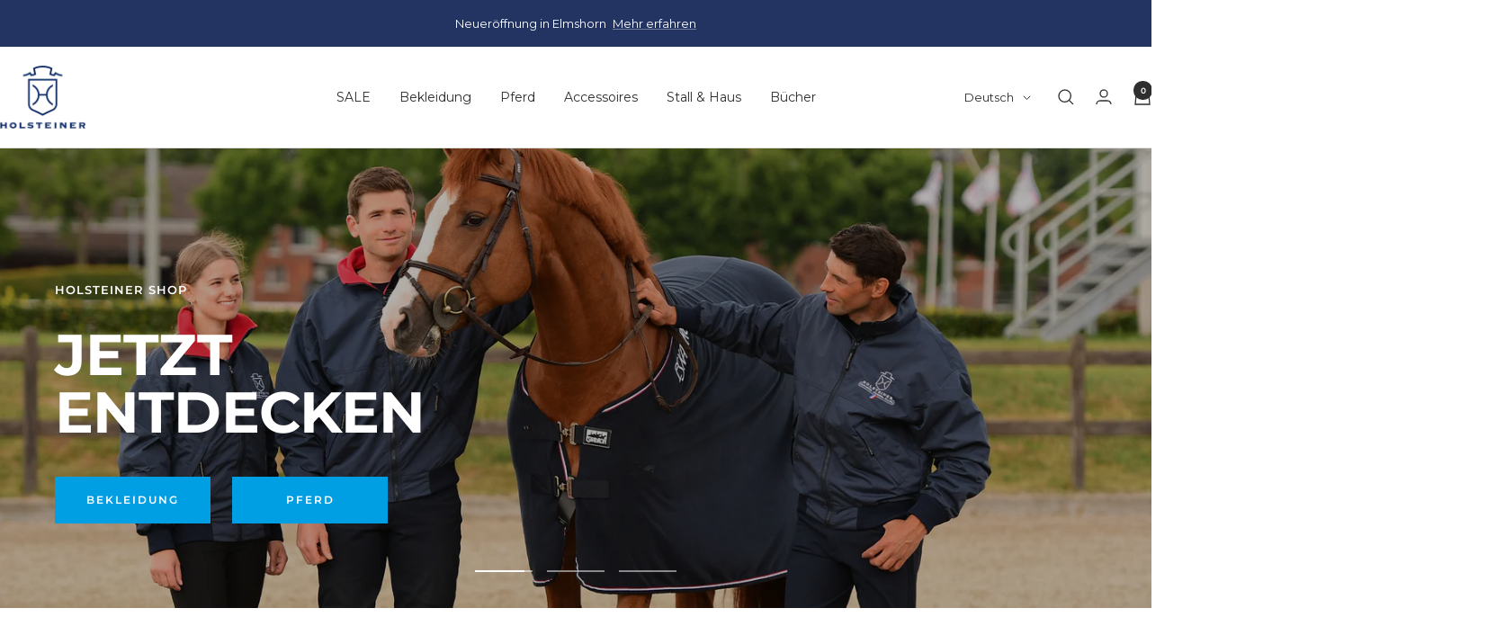

--- FILE ---
content_type: text/html; charset=utf-8
request_url: https://shop.holsteiner-verband.de/
body_size: 63711
content:
<!doctype html><html class="no-js" lang="de" dir="ltr">
  <head>
    <meta charset="utf-8">
    <meta name="viewport" content="width=device-width, initial-scale=1.0, height=device-height, minimum-scale=1.0, maximum-scale=1.0">
    <meta name="theme-color" content="#ffffff">

    <title>Holsteiner Online Shop</title><meta name="description" content="Für alle echten Holsteiner Fans! Eine große Auswahl von Ausstattung für Pferde, Bekleidung, Accessoires, Einrichtungsgegenständen und Büchern."><link rel="canonical" href="https://shop.holsteiner-verband.de/"><link rel="preconnect" href="https://cdn.shopify.com">
    <link rel="dns-prefetch" href="https://productreviews.shopifycdn.com">
    <link rel="dns-prefetch" href="https://www.google-analytics.com"><link rel="preconnect" href="https://fonts.shopifycdn.com" crossorigin><link rel="preload" as="style" href="//shop.holsteiner-verband.de/cdn/shop/t/6/assets/theme.css?v=63478811914582994961760352822">
    <link rel="preload" as="script" href="//shop.holsteiner-verband.de/cdn/shop/t/6/assets/vendor.js?v=32643890569905814191760352822">
    <link rel="preload" as="script" href="//shop.holsteiner-verband.de/cdn/shop/t/6/assets/theme.js?v=13336148083894211201760352822"><meta property="og:type" content="website">
  <meta property="og:title" content="Holsteiner Online Shop"><meta property="og:image" content="http://shop.holsteiner-verband.de/cdn/shop/files/Shop_Header-1-1200x628px_08ec671c-dc3a-430b-b363-adce8ce4b92b.jpg?v=1751891888&width=1024">
  <meta property="og:image:secure_url" content="https://shop.holsteiner-verband.de/cdn/shop/files/Shop_Header-1-1200x628px_08ec671c-dc3a-430b-b363-adce8ce4b92b.jpg?v=1751891888&width=1024">
  <meta property="og:image:width" content="1200">
  <meta property="og:image:height" content="628"><meta property="og:description" content="Für alle echten Holsteiner Fans! Eine große Auswahl von Ausstattung für Pferde, Bekleidung, Accessoires, Einrichtungsgegenständen und Büchern."><meta property="og:url" content="https://shop.holsteiner-verband.de/">
<meta property="og:site_name" content="Holsteiner Verband Vermarktungs- und Auktions GmbH"><meta name="twitter:card" content="summary"><meta name="twitter:title" content="Holsteiner Online Shop">
  <meta name="twitter:description" content="Für alle echten Holsteiner Fans! Eine große Auswahl von Ausstattung für Pferde, Bekleidung, Accessoires, Einrichtungsgegenständen und Büchern."><meta name="twitter:image" content="https://shop.holsteiner-verband.de/cdn/shop/files/Shop_Header-1-1200x628px_08ec671c-dc3a-430b-b363-adce8ce4b92b.jpg?v=1751891888&width=1200">
  <meta name="twitter:image:alt" content="">
    <script type="application/ld+json">
  {
    "@context": "https://schema.org",
    "@type": "BreadcrumbList",
    "itemListElement": [{
        "@type": "ListItem",
        "position": 1,
        "name": "Start",
        "item": "https://shop.holsteiner-verband.de"
      }]
  }
</script><script type="application/ld+json">
  [
    {
      "@context": "https://schema.org",
      "@type": "WebSite",
      "name": "Holsteiner Verband Vermarktungs- und Auktions GmbH",
      "url": "https:\/\/shop.holsteiner-verband.de",
      "potentialAction": {
        "@type": "SearchAction",
        "target": "https:\/\/shop.holsteiner-verband.de\/search?q={search_term_string}",
        "query-input": "required name=search_term_string"
      }
    },
    {
      "@context": "https://schema.org",
      "@type": "Organization",
      "name": "Holsteiner Verband Vermarktungs- und Auktions GmbH","logo": "https:\/\/shop.holsteiner-verband.de\/cdn\/shop\/files\/hv_logo1.png?v=1761308907\u0026width=512","sameAs": ["https:\/\/www.facebook.com\/HolsteinerVerband","https:\/\/www.instagram.com\/holsteinerverbandofficial","https:\/\/linkedin.com\/company\/holsteiner-verband-e-v","https:\/\/www.tiktok.com\/@holsteiner_verband","https:\/\/www.youtube.com\/user\/HolsteinerVerband"],"url": "https:\/\/shop.holsteiner-verband.de"
    }
  ]
  </script>
    <link rel="preload" href="//shop.holsteiner-verband.de/cdn/fonts/montserrat/montserrat_n7.3c434e22befd5c18a6b4afadb1e3d77c128c7939.woff2" as="font" type="font/woff2" crossorigin><link rel="preload" href="//shop.holsteiner-verband.de/cdn/fonts/montserrat/montserrat_n4.81949fa0ac9fd2021e16436151e8eaa539321637.woff2" as="font" type="font/woff2" crossorigin><style>
  /* Typography (heading) */
  @font-face {
  font-family: Montserrat;
  font-weight: 700;
  font-style: normal;
  font-display: swap;
  src: url("//shop.holsteiner-verband.de/cdn/fonts/montserrat/montserrat_n7.3c434e22befd5c18a6b4afadb1e3d77c128c7939.woff2") format("woff2"),
       url("//shop.holsteiner-verband.de/cdn/fonts/montserrat/montserrat_n7.5d9fa6e2cae713c8fb539a9876489d86207fe957.woff") format("woff");
}

@font-face {
  font-family: Montserrat;
  font-weight: 700;
  font-style: italic;
  font-display: swap;
  src: url("//shop.holsteiner-verband.de/cdn/fonts/montserrat/montserrat_i7.a0d4a463df4f146567d871890ffb3c80408e7732.woff2") format("woff2"),
       url("//shop.holsteiner-verband.de/cdn/fonts/montserrat/montserrat_i7.f6ec9f2a0681acc6f8152c40921d2a4d2e1a2c78.woff") format("woff");
}

/* Typography (body) */
  @font-face {
  font-family: Montserrat;
  font-weight: 400;
  font-style: normal;
  font-display: swap;
  src: url("//shop.holsteiner-verband.de/cdn/fonts/montserrat/montserrat_n4.81949fa0ac9fd2021e16436151e8eaa539321637.woff2") format("woff2"),
       url("//shop.holsteiner-verband.de/cdn/fonts/montserrat/montserrat_n4.a6c632ca7b62da89c3594789ba828388aac693fe.woff") format("woff");
}

@font-face {
  font-family: Montserrat;
  font-weight: 400;
  font-style: italic;
  font-display: swap;
  src: url("//shop.holsteiner-verband.de/cdn/fonts/montserrat/montserrat_i4.5a4ea298b4789e064f62a29aafc18d41f09ae59b.woff2") format("woff2"),
       url("//shop.holsteiner-verband.de/cdn/fonts/montserrat/montserrat_i4.072b5869c5e0ed5b9d2021e4c2af132e16681ad2.woff") format("woff");
}

@font-face {
  font-family: Montserrat;
  font-weight: 600;
  font-style: normal;
  font-display: swap;
  src: url("//shop.holsteiner-verband.de/cdn/fonts/montserrat/montserrat_n6.1326b3e84230700ef15b3a29fb520639977513e0.woff2") format("woff2"),
       url("//shop.holsteiner-verband.de/cdn/fonts/montserrat/montserrat_n6.652f051080eb14192330daceed8cd53dfdc5ead9.woff") format("woff");
}

@font-face {
  font-family: Montserrat;
  font-weight: 600;
  font-style: italic;
  font-display: swap;
  src: url("//shop.holsteiner-verband.de/cdn/fonts/montserrat/montserrat_i6.e90155dd2f004112a61c0322d66d1f59dadfa84b.woff2") format("woff2"),
       url("//shop.holsteiner-verband.de/cdn/fonts/montserrat/montserrat_i6.41470518d8e9d7f1bcdd29a447c2397e5393943f.woff") format("woff");
}

:root {--heading-color: 13, 13, 13;
    --text-color: 46, 46, 46;
    --background: 255, 255, 255;
    --secondary-background: 245, 245, 245;
    --border-color: 224, 224, 224;
    --border-color-darker: 171, 171, 171;
    --success-color: 60, 110, 113;
    --success-background: 216, 226, 227;
    --error-color: 222, 42, 42;
    --error-background: 253, 240, 240;
    --primary-button-background: 5, 30, 56;
    --primary-button-text-color: 255, 255, 255;
    --secondary-button-background: 223, 223, 223;
    --secondary-button-text-color: 46, 46, 46;
    --product-star-rating: 246, 164, 41;
    --product-on-sale-accent: 222, 43, 43;
    --product-sold-out-accent: 91, 91, 91;
    --product-custom-label-background: 5, 30, 56;
    --product-custom-label-text-color: 255, 255, 255;
    --product-custom-label-2-background: 46, 158, 123;
    --product-custom-label-2-text-color: 255, 255, 255;
    --product-low-stock-text-color: 222, 43, 43;
    --product-in-stock-text-color: 46, 158, 123;
    --loading-bar-background: 46, 46, 46;

    /* We duplicate some "base" colors as root colors, which is useful to use on drawer elements or popover without. Those should not be overridden to avoid issues */
    --root-heading-color: 13, 13, 13;
    --root-text-color: 46, 46, 46;
    --root-background: 255, 255, 255;
    --root-border-color: 224, 224, 224;
    --root-primary-button-background: 5, 30, 56;
    --root-primary-button-text-color: 255, 255, 255;

    --base-font-size: 14px;
    --heading-font-family: Montserrat, sans-serif;
    --heading-font-weight: 700;
    --heading-font-style: normal;
    --heading-text-transform: uppercase;
    --text-font-family: Montserrat, sans-serif;
    --text-font-weight: 400;
    --text-font-style: normal;
    --text-font-bold-weight: 600;

    /* Typography (font size) */
    --heading-xxsmall-font-size: 11px;
    --heading-xsmall-font-size: 11px;
    --heading-small-font-size: 12px;
    --heading-large-font-size: 36px;
    --heading-h1-font-size: 36px;
    --heading-h2-font-size: 30px;
    --heading-h3-font-size: 26px;
    --heading-h4-font-size: 24px;
    --heading-h5-font-size: 20px;
    --heading-h6-font-size: 16px;

    /* Control the look and feel of the theme by changing radius of various elements */
    --button-border-radius: 0px;
    --block-border-radius: 0px;
    --block-border-radius-reduced: 0px;
    --color-swatch-border-radius: 0px;

    /* Button size */
    --button-height: 48px;
    --button-small-height: 40px;

    /* Form related */
    --form-input-field-height: 48px;
    --form-input-gap: 16px;
    --form-submit-margin: 24px;

    /* Product listing related variables */
    --product-list-block-spacing: 32px;

    /* Video related */
    --play-button-background: 255, 255, 255;
    --play-button-arrow: 46, 46, 46;

    /* RTL support */
    --transform-logical-flip: 1;
    --transform-origin-start: left;
    --transform-origin-end: right;

    /* Other */
    --zoom-cursor-svg-url: url(//shop.holsteiner-verband.de/cdn/shop/t/6/assets/zoom-cursor.svg?v=172829407222261240431761065795);
    --arrow-right-svg-url: url(//shop.holsteiner-verband.de/cdn/shop/t/6/assets/arrow-right.svg?v=110841875187433202191761063200);
    --arrow-left-svg-url: url(//shop.holsteiner-verband.de/cdn/shop/t/6/assets/arrow-left.svg?v=73089120240841302341761063200);

    /* Some useful variables that we can reuse in our CSS. Some explanation are needed for some of them:
       - container-max-width-minus-gutters: represents the container max width without the edge gutters
       - container-outer-width: considering the screen width, represent all the space outside the container
       - container-outer-margin: same as container-outer-width but get set to 0 inside a container
       - container-inner-width: the effective space inside the container (minus gutters)
       - grid-column-width: represents the width of a single column of the grid
       - vertical-breather: this is a variable that defines the global "spacing" between sections, and inside the section
                            to create some "breath" and minimum spacing
     */
    --container-max-width: 1600px;
    --container-gutter: 24px;
    --container-max-width-minus-gutters: calc(var(--container-max-width) - (var(--container-gutter)) * 2);
    --container-outer-width: max(calc((100vw - var(--container-max-width-minus-gutters)) / 2), var(--container-gutter));
    --container-outer-margin: var(--container-outer-width);
    --container-inner-width: calc(100vw - var(--container-outer-width) * 2);

    --grid-column-count: 10;
    --grid-gap: 24px;
    --grid-column-width: calc((100vw - var(--container-outer-width) * 2 - var(--grid-gap) * (var(--grid-column-count) - 1)) / var(--grid-column-count));

    --vertical-breather: 36px;
    --vertical-breather-tight: 36px;

    /* Shopify related variables */
    --payment-terms-background-color: #ffffff;
  }

  @media screen and (min-width: 741px) {
    :root {
      --container-gutter: 40px;
      --grid-column-count: 20;
      --vertical-breather: 48px;
      --vertical-breather-tight: 48px;

      /* Typography (font size) */
      --heading-xsmall-font-size: 12px;
      --heading-small-font-size: 13px;
      --heading-large-font-size: 52px;
      --heading-h1-font-size: 48px;
      --heading-h2-font-size: 38px;
      --heading-h3-font-size: 32px;
      --heading-h4-font-size: 24px;
      --heading-h5-font-size: 20px;
      --heading-h6-font-size: 18px;

      /* Form related */
      --form-input-field-height: 52px;
      --form-submit-margin: 32px;

      /* Button size */
      --button-height: 52px;
      --button-small-height: 44px;
    }
  }

  @media screen and (min-width: 1200px) {
    :root {
      --vertical-breather: 64px;
      --vertical-breather-tight: 48px;
      --product-list-block-spacing: 48px;

      /* Typography */
      --heading-large-font-size: 64px;
      --heading-h1-font-size: 56px;
      --heading-h2-font-size: 48px;
      --heading-h3-font-size: 36px;
      --heading-h4-font-size: 30px;
      --heading-h5-font-size: 24px;
      --heading-h6-font-size: 18px;
    }
  }

  @media screen and (min-width: 1600px) {
    :root {
      --vertical-breather: 64px;
      --vertical-breather-tight: 48px;
    }
  }
</style>
    <script>
  // This allows to expose several variables to the global scope, to be used in scripts
  window.themeVariables = {
    settings: {
      direction: "ltr",
      pageType: "index",
      cartCount: 0,
      moneyFormat: "€{{amount_with_comma_separator}}",
      moneyWithCurrencyFormat: "€{{amount_with_comma_separator}} EUR",
      showVendor: false,
      discountMode: "percentage",
      currencyCodeEnabled: false,
      cartType: "drawer",
      cartCurrency: "EUR",
      mobileZoomFactor: 2.5
    },

    routes: {
      host: "shop.holsteiner-verband.de",
      rootUrl: "\/",
      rootUrlWithoutSlash: '',
      cartUrl: "\/cart",
      cartAddUrl: "\/cart\/add",
      cartChangeUrl: "\/cart\/change",
      searchUrl: "\/search",
      predictiveSearchUrl: "\/search\/suggest",
      productRecommendationsUrl: "\/recommendations\/products"
    },

    strings: {
      accessibilityDelete: "Löschen",
      accessibilityClose: "Schließen",
      collectionSoldOut: "Ausverkauft",
      collectionDiscount: "Spare @savings@",
      productSalePrice: "Angebotspreis",
      productRegularPrice: "Regulärer Preis",
      productFormUnavailable: "Nicht verfügbar",
      productFormSoldOut: "Ausverkauft",
      productFormPreOrder: "Vorbestellen",
      productFormAddToCart: "Zum Warenkorb hinzufügen",
      searchNoResults: "Es konnten keine Ergebnisse gefunden werden.",
      searchNewSearch: "Neue Suche",
      searchProducts: "Produkte",
      searchArticles: "Blogbeiträge",
      searchPages: "Seiten",
      searchCollections: "Kategorien",
      cartViewCart: "Warenkorb ansehen",
      cartItemAdded: "Produkt zum Warenkorb hinzugefügt!",
      cartItemAddedShort: "Zum Warenkorb hinzugefügt!",
      cartAddOrderNote: "Notiz hinzufügen",
      cartEditOrderNote: "Notiz bearbeiten",
      shippingEstimatorNoResults: "Entschuldige, wir liefern leider niche an Deine Adresse.",
      shippingEstimatorOneResult: "Es gibt eine Versandklasse für Deine Adresse:",
      shippingEstimatorMultipleResults: "Es gibt mehrere Versandklassen für Deine Adresse:",
      shippingEstimatorError: "Ein oder mehrere Fehler sind beim Abrufen der Versandklassen aufgetreten:"
    },

    libs: {
      flickity: "\/\/shop.holsteiner-verband.de\/cdn\/shop\/t\/6\/assets\/flickity.js?v=176646718982628074891760352822",
      photoswipe: "\/\/shop.holsteiner-verband.de\/cdn\/shop\/t\/6\/assets\/photoswipe.js?v=132268647426145925301760352822",
      qrCode: "\/\/shop.holsteiner-verband.de\/cdn\/shopifycloud\/storefront\/assets\/themes_support\/vendor\/qrcode-3f2b403b.js"
    },

    breakpoints: {
      phone: 'screen and (max-width: 740px)',
      tablet: 'screen and (min-width: 741px) and (max-width: 999px)',
      tabletAndUp: 'screen and (min-width: 741px)',
      pocket: 'screen and (max-width: 999px)',
      lap: 'screen and (min-width: 1000px) and (max-width: 1199px)',
      lapAndUp: 'screen and (min-width: 1000px)',
      desktop: 'screen and (min-width: 1200px)',
      wide: 'screen and (min-width: 1400px)'
    }
  };

  window.addEventListener('pageshow', async () => {
    const cartContent = await (await fetch(`${window.themeVariables.routes.cartUrl}.js`, {cache: 'reload'})).json();
    document.documentElement.dispatchEvent(new CustomEvent('cart:refresh', {detail: {cart: cartContent}}));
  });

  if ('noModule' in HTMLScriptElement.prototype) {
    // Old browsers (like IE) that does not support module will be considered as if not executing JS at all
    document.documentElement.className = document.documentElement.className.replace('no-js', 'js');

    requestAnimationFrame(() => {
      const viewportHeight = (window.visualViewport ? window.visualViewport.height : document.documentElement.clientHeight);
      document.documentElement.style.setProperty('--window-height',viewportHeight + 'px');
    });
  }</script>

    <link rel="stylesheet" href="//shop.holsteiner-verband.de/cdn/shop/t/6/assets/theme.css?v=63478811914582994961760352822">

    <script src="//shop.holsteiner-verband.de/cdn/shop/t/6/assets/vendor.js?v=32643890569905814191760352822" defer></script>
    <script src="//shop.holsteiner-verband.de/cdn/shop/t/6/assets/theme.js?v=13336148083894211201760352822" defer></script>
    <script src="//shop.holsteiner-verband.de/cdn/shop/t/6/assets/custom.js?v=167639537848865775061760352822" defer></script>

    <script>window.performance && window.performance.mark && window.performance.mark('shopify.content_for_header.start');</script><meta id="shopify-digital-wallet" name="shopify-digital-wallet" content="/4585881670/digital_wallets/dialog">
<meta name="shopify-checkout-api-token" content="e25e521a6ffa5a815ff9288d801a0c49">
<meta id="in-context-paypal-metadata" data-shop-id="4585881670" data-venmo-supported="false" data-environment="production" data-locale="de_DE" data-paypal-v4="true" data-currency="EUR">
<link rel="alternate" hreflang="x-default" href="https://shop.holsteiner-verband.de/">
<link rel="alternate" hreflang="de" href="https://shop.holsteiner-verband.de/">
<link rel="alternate" hreflang="en" href="https://shop.holsteiner-verband.de/en">
<link rel="alternate" hreflang="es" href="https://shop.holsteiner-verband.de/es">
<script async="async" src="/checkouts/internal/preloads.js?locale=de-DE"></script>
<script id="shopify-features" type="application/json">{"accessToken":"e25e521a6ffa5a815ff9288d801a0c49","betas":["rich-media-storefront-analytics"],"domain":"shop.holsteiner-verband.de","predictiveSearch":true,"shopId":4585881670,"locale":"de"}</script>
<script>var Shopify = Shopify || {};
Shopify.shop = "holsteiner-verband.myshopify.com";
Shopify.locale = "de";
Shopify.currency = {"active":"EUR","rate":"1.0"};
Shopify.country = "DE";
Shopify.theme = {"name":"Focal - Holsteiner Shop - NEU","id":174311014668,"schema_name":"Focal","schema_version":"12.7.1","theme_store_id":714,"role":"main"};
Shopify.theme.handle = "null";
Shopify.theme.style = {"id":null,"handle":null};
Shopify.cdnHost = "shop.holsteiner-verband.de/cdn";
Shopify.routes = Shopify.routes || {};
Shopify.routes.root = "/";</script>
<script type="module">!function(o){(o.Shopify=o.Shopify||{}).modules=!0}(window);</script>
<script>!function(o){function n(){var o=[];function n(){o.push(Array.prototype.slice.apply(arguments))}return n.q=o,n}var t=o.Shopify=o.Shopify||{};t.loadFeatures=n(),t.autoloadFeatures=n()}(window);</script>
<script id="shop-js-analytics" type="application/json">{"pageType":"index"}</script>
<script defer="defer" async type="module" src="//shop.holsteiner-verband.de/cdn/shopifycloud/shop-js/modules/v2/client.init-shop-cart-sync_HUjMWWU5.de.esm.js"></script>
<script defer="defer" async type="module" src="//shop.holsteiner-verband.de/cdn/shopifycloud/shop-js/modules/v2/chunk.common_QpfDqRK1.esm.js"></script>
<script type="module">
  await import("//shop.holsteiner-verband.de/cdn/shopifycloud/shop-js/modules/v2/client.init-shop-cart-sync_HUjMWWU5.de.esm.js");
await import("//shop.holsteiner-verband.de/cdn/shopifycloud/shop-js/modules/v2/chunk.common_QpfDqRK1.esm.js");

  window.Shopify.SignInWithShop?.initShopCartSync?.({"fedCMEnabled":true,"windoidEnabled":true});

</script>
<script id="__st">var __st={"a":4585881670,"offset":3600,"reqid":"6dea0afb-7cab-4dd4-87d3-1085305c513e-1768759554","pageurl":"shop.holsteiner-verband.de\/","u":"975ee87905e4","p":"home"};</script>
<script>window.ShopifyPaypalV4VisibilityTracking = true;</script>
<script id="captcha-bootstrap">!function(){'use strict';const t='contact',e='account',n='new_comment',o=[[t,t],['blogs',n],['comments',n],[t,'customer']],c=[[e,'customer_login'],[e,'guest_login'],[e,'recover_customer_password'],[e,'create_customer']],r=t=>t.map((([t,e])=>`form[action*='/${t}']:not([data-nocaptcha='true']) input[name='form_type'][value='${e}']`)).join(','),a=t=>()=>t?[...document.querySelectorAll(t)].map((t=>t.form)):[];function s(){const t=[...o],e=r(t);return a(e)}const i='password',u='form_key',d=['recaptcha-v3-token','g-recaptcha-response','h-captcha-response',i],f=()=>{try{return window.sessionStorage}catch{return}},m='__shopify_v',_=t=>t.elements[u];function p(t,e,n=!1){try{const o=window.sessionStorage,c=JSON.parse(o.getItem(e)),{data:r}=function(t){const{data:e,action:n}=t;return t[m]||n?{data:e,action:n}:{data:t,action:n}}(c);for(const[e,n]of Object.entries(r))t.elements[e]&&(t.elements[e].value=n);n&&o.removeItem(e)}catch(o){console.error('form repopulation failed',{error:o})}}const l='form_type',E='cptcha';function T(t){t.dataset[E]=!0}const w=window,h=w.document,L='Shopify',v='ce_forms',y='captcha';let A=!1;((t,e)=>{const n=(g='f06e6c50-85a8-45c8-87d0-21a2b65856fe',I='https://cdn.shopify.com/shopifycloud/storefront-forms-hcaptcha/ce_storefront_forms_captcha_hcaptcha.v1.5.2.iife.js',D={infoText:'Durch hCaptcha geschützt',privacyText:'Datenschutz',termsText:'Allgemeine Geschäftsbedingungen'},(t,e,n)=>{const o=w[L][v],c=o.bindForm;if(c)return c(t,g,e,D).then(n);var r;o.q.push([[t,g,e,D],n]),r=I,A||(h.body.append(Object.assign(h.createElement('script'),{id:'captcha-provider',async:!0,src:r})),A=!0)});var g,I,D;w[L]=w[L]||{},w[L][v]=w[L][v]||{},w[L][v].q=[],w[L][y]=w[L][y]||{},w[L][y].protect=function(t,e){n(t,void 0,e),T(t)},Object.freeze(w[L][y]),function(t,e,n,w,h,L){const[v,y,A,g]=function(t,e,n){const i=e?o:[],u=t?c:[],d=[...i,...u],f=r(d),m=r(i),_=r(d.filter((([t,e])=>n.includes(e))));return[a(f),a(m),a(_),s()]}(w,h,L),I=t=>{const e=t.target;return e instanceof HTMLFormElement?e:e&&e.form},D=t=>v().includes(t);t.addEventListener('submit',(t=>{const e=I(t);if(!e)return;const n=D(e)&&!e.dataset.hcaptchaBound&&!e.dataset.recaptchaBound,o=_(e),c=g().includes(e)&&(!o||!o.value);(n||c)&&t.preventDefault(),c&&!n&&(function(t){try{if(!f())return;!function(t){const e=f();if(!e)return;const n=_(t);if(!n)return;const o=n.value;o&&e.removeItem(o)}(t);const e=Array.from(Array(32),(()=>Math.random().toString(36)[2])).join('');!function(t,e){_(t)||t.append(Object.assign(document.createElement('input'),{type:'hidden',name:u})),t.elements[u].value=e}(t,e),function(t,e){const n=f();if(!n)return;const o=[...t.querySelectorAll(`input[type='${i}']`)].map((({name:t})=>t)),c=[...d,...o],r={};for(const[a,s]of new FormData(t).entries())c.includes(a)||(r[a]=s);n.setItem(e,JSON.stringify({[m]:1,action:t.action,data:r}))}(t,e)}catch(e){console.error('failed to persist form',e)}}(e),e.submit())}));const S=(t,e)=>{t&&!t.dataset[E]&&(n(t,e.some((e=>e===t))),T(t))};for(const o of['focusin','change'])t.addEventListener(o,(t=>{const e=I(t);D(e)&&S(e,y())}));const B=e.get('form_key'),M=e.get(l),P=B&&M;t.addEventListener('DOMContentLoaded',(()=>{const t=y();if(P)for(const e of t)e.elements[l].value===M&&p(e,B);[...new Set([...A(),...v().filter((t=>'true'===t.dataset.shopifyCaptcha))])].forEach((e=>S(e,t)))}))}(h,new URLSearchParams(w.location.search),n,t,e,['guest_login'])})(!0,!0)}();</script>
<script integrity="sha256-4kQ18oKyAcykRKYeNunJcIwy7WH5gtpwJnB7kiuLZ1E=" data-source-attribution="shopify.loadfeatures" defer="defer" src="//shop.holsteiner-verband.de/cdn/shopifycloud/storefront/assets/storefront/load_feature-a0a9edcb.js" crossorigin="anonymous"></script>
<script data-source-attribution="shopify.dynamic_checkout.dynamic.init">var Shopify=Shopify||{};Shopify.PaymentButton=Shopify.PaymentButton||{isStorefrontPortableWallets:!0,init:function(){window.Shopify.PaymentButton.init=function(){};var t=document.createElement("script");t.src="https://shop.holsteiner-verband.de/cdn/shopifycloud/portable-wallets/latest/portable-wallets.de.js",t.type="module",document.head.appendChild(t)}};
</script>
<script data-source-attribution="shopify.dynamic_checkout.buyer_consent">
  function portableWalletsHideBuyerConsent(e){var t=document.getElementById("shopify-buyer-consent"),n=document.getElementById("shopify-subscription-policy-button");t&&n&&(t.classList.add("hidden"),t.setAttribute("aria-hidden","true"),n.removeEventListener("click",e))}function portableWalletsShowBuyerConsent(e){var t=document.getElementById("shopify-buyer-consent"),n=document.getElementById("shopify-subscription-policy-button");t&&n&&(t.classList.remove("hidden"),t.removeAttribute("aria-hidden"),n.addEventListener("click",e))}window.Shopify?.PaymentButton&&(window.Shopify.PaymentButton.hideBuyerConsent=portableWalletsHideBuyerConsent,window.Shopify.PaymentButton.showBuyerConsent=portableWalletsShowBuyerConsent);
</script>
<script data-source-attribution="shopify.dynamic_checkout.cart.bootstrap">document.addEventListener("DOMContentLoaded",(function(){function t(){return document.querySelector("shopify-accelerated-checkout-cart, shopify-accelerated-checkout")}if(t())Shopify.PaymentButton.init();else{new MutationObserver((function(e,n){t()&&(Shopify.PaymentButton.init(),n.disconnect())})).observe(document.body,{childList:!0,subtree:!0})}}));
</script>
<script id='scb4127' type='text/javascript' async='' src='https://shop.holsteiner-verband.de/cdn/shopifycloud/privacy-banner/storefront-banner.js'></script><link id="shopify-accelerated-checkout-styles" rel="stylesheet" media="screen" href="https://shop.holsteiner-verband.de/cdn/shopifycloud/portable-wallets/latest/accelerated-checkout-backwards-compat.css" crossorigin="anonymous">
<style id="shopify-accelerated-checkout-cart">
        #shopify-buyer-consent {
  margin-top: 1em;
  display: inline-block;
  width: 100%;
}

#shopify-buyer-consent.hidden {
  display: none;
}

#shopify-subscription-policy-button {
  background: none;
  border: none;
  padding: 0;
  text-decoration: underline;
  font-size: inherit;
  cursor: pointer;
}

#shopify-subscription-policy-button::before {
  box-shadow: none;
}

      </style>

<script>window.performance && window.performance.mark && window.performance.mark('shopify.content_for_header.end');</script>
  <!-- BEGIN app block: shopify://apps/boostpop-popups-banners/blocks/app-embed/8b4a8c56-21b5-437e-95f9-cd5dc65ceb49 --><script>
    // Create app element in main document for widget to render to
    function createAppElement() {
        var appDiv = document.createElement('div');
        appDiv.id = 'boost-pop-container';
        appDiv.style = 'display: block !important';

        document.body.appendChild(appDiv);
    }

    // Load widget script and move to Shadow DOM after load
    function loadWidgetScript() {
        var script = document.createElement('script');

        script.src = 'https://cdn.shopify.com/extensions/019bc7a2-55ac-7a12-89a5-64876df14eba/boost-pop-up-21/assets/ap.min.js';
        script.async = true;

        document.head.appendChild(script);
    }

    function initializeApp() {
        createAppElement();
        loadWidgetScript();
    }

    // Execute immediately if DOM is already loaded, otherwise wait for DOMContentLoaded
    if (document.readyState === 'loading') {
        document.addEventListener('DOMContentLoaded', initializeApp);
    } else {
        initializeApp();
    }
</script>

<script src="https://cdn.shopify.com/extensions/019bc7a2-55ac-7a12-89a5-64876df14eba/boost-pop-up-21/assets/polyfill.min.js" async></script>
<script src="https://cdn.shopify.com/extensions/019bc7a2-55ac-7a12-89a5-64876df14eba/boost-pop-up-21/assets/maska.js" async></script>

<script>
    // Function to make IE9+ support forEach:
    if (window.NodeList && !NodeList.prototype.forEach) {
        NodeList.prototype.forEach = Array.prototype.forEach;
    }
</script>

<!-- END app block --><!-- BEGIN app block: shopify://apps/judge-me-reviews/blocks/judgeme_core/61ccd3b1-a9f2-4160-9fe9-4fec8413e5d8 --><!-- Start of Judge.me Core -->






<link rel="dns-prefetch" href="https://cdnwidget.judge.me">
<link rel="dns-prefetch" href="https://cdn.judge.me">
<link rel="dns-prefetch" href="https://cdn1.judge.me">
<link rel="dns-prefetch" href="https://api.judge.me">

<script data-cfasync='false' class='jdgm-settings-script'>window.jdgmSettings={"pagination":5,"disable_web_reviews":false,"badge_no_review_text":"Keine Bewertungen","badge_n_reviews_text":"{{ n }} Bewertung/Bewertungen","hide_badge_preview_if_no_reviews":true,"badge_hide_text":false,"enforce_center_preview_badge":false,"widget_title":"Kundenbewertungen","widget_open_form_text":"Bewertung schreiben","widget_close_form_text":"Bewertung abbrechen","widget_refresh_page_text":"Seite aktualisieren","widget_summary_text":"Basierend auf {{ number_of_reviews }} Bewertung/Bewertungen","widget_no_review_text":"Schreiben Sie die erste Bewertung","widget_name_field_text":"Anzeigename","widget_verified_name_field_text":"Verifizierter Name (öffentlich)","widget_name_placeholder_text":"Anzeigename","widget_required_field_error_text":"Dieses Feld ist erforderlich.","widget_email_field_text":"E-Mail-Adresse","widget_verified_email_field_text":"Verifizierte E-Mail (privat, kann nicht bearbeitet werden)","widget_email_placeholder_text":"Ihre E-Mail-Adresse","widget_email_field_error_text":"Bitte geben Sie eine gültige E-Mail-Adresse ein.","widget_rating_field_text":"Bewertung","widget_review_title_field_text":"Bewertungstitel","widget_review_title_placeholder_text":"Geben Sie Ihrer Bewertung einen Titel","widget_review_body_field_text":"Bewertungsinhalt","widget_review_body_placeholder_text":"Beginnen Sie hier zu schreiben...","widget_pictures_field_text":"Bild/Video (optional)","widget_submit_review_text":"Bewertung abschicken","widget_submit_verified_review_text":"Verifizierte Bewertung abschicken","widget_submit_success_msg_with_auto_publish":"Vielen Dank! Bitte aktualisieren Sie die Seite in wenigen Momenten, um Ihre Bewertung zu sehen. Sie können Ihre Bewertung entfernen oder bearbeiten, indem Sie sich bei \u003ca href='https://judge.me/login' target='_blank' rel='nofollow noopener'\u003eJudge.me\u003c/a\u003e anmelden","widget_submit_success_msg_no_auto_publish":"Vielen Dank! Ihre Bewertung wird veröffentlicht, sobald sie vom Shop-Administrator genehmigt wurde. Sie können Ihre Bewertung entfernen oder bearbeiten, indem Sie sich bei \u003ca href='https://judge.me/login' target='_blank' rel='nofollow noopener'\u003eJudge.me\u003c/a\u003e anmelden","widget_show_default_reviews_out_of_total_text":"Es werden {{ n_reviews_shown }} von {{ n_reviews }} Bewertungen angezeigt.","widget_show_all_link_text":"Alle anzeigen","widget_show_less_link_text":"Weniger anzeigen","widget_author_said_text":"{{ reviewer_name }} sagte:","widget_days_text":"vor {{ n }} Tag/Tagen","widget_weeks_text":"vor {{ n }} Woche/Wochen","widget_months_text":"vor {{ n }} Monat/Monaten","widget_years_text":"vor {{ n }} Jahr/Jahren","widget_yesterday_text":"Gestern","widget_today_text":"Heute","widget_replied_text":"\u003e\u003e {{ shop_name }} antwortete:","widget_read_more_text":"Mehr lesen","widget_reviewer_name_as_initial":"","widget_rating_filter_color":"#fbcd0a","widget_rating_filter_see_all_text":"Alle Bewertungen anzeigen","widget_sorting_most_recent_text":"Neueste","widget_sorting_highest_rating_text":"Höchste Bewertung","widget_sorting_lowest_rating_text":"Niedrigste Bewertung","widget_sorting_with_pictures_text":"Nur Bilder","widget_sorting_most_helpful_text":"Hilfreichste","widget_open_question_form_text":"Eine Frage stellen","widget_reviews_subtab_text":"Bewertungen","widget_questions_subtab_text":"Fragen","widget_question_label_text":"Frage","widget_answer_label_text":"Antwort","widget_question_placeholder_text":"Schreiben Sie hier Ihre Frage","widget_submit_question_text":"Frage absenden","widget_question_submit_success_text":"Vielen Dank für Ihre Frage! Wir werden Sie benachrichtigen, sobald sie beantwortet wird.","verified_badge_text":"Verifiziert","verified_badge_bg_color":"","verified_badge_text_color":"","verified_badge_placement":"left-of-reviewer-name","widget_review_max_height":"","widget_hide_border":false,"widget_social_share":false,"widget_thumb":false,"widget_review_location_show":false,"widget_location_format":"","all_reviews_include_out_of_store_products":true,"all_reviews_out_of_store_text":"(außerhalb des Shops)","all_reviews_pagination":100,"all_reviews_product_name_prefix_text":"über","enable_review_pictures":true,"enable_question_anwser":false,"widget_theme":"default","review_date_format":"dd/mm/yyyy","default_sort_method":"most-recent","widget_product_reviews_subtab_text":"Produktbewertungen","widget_shop_reviews_subtab_text":"Shop-Bewertungen","widget_other_products_reviews_text":"Bewertungen für andere Produkte","widget_store_reviews_subtab_text":"Shop-Bewertungen","widget_no_store_reviews_text":"Dieser Shop hat noch keine Bewertungen erhalten","widget_web_restriction_product_reviews_text":"Dieses Produkt hat noch keine Bewertungen erhalten","widget_no_items_text":"Keine Elemente gefunden","widget_show_more_text":"Mehr anzeigen","widget_write_a_store_review_text":"Shop-Bewertung schreiben","widget_other_languages_heading":"Bewertungen in anderen Sprachen","widget_translate_review_text":"Bewertung übersetzen nach {{ language }}","widget_translating_review_text":"Übersetzung läuft...","widget_show_original_translation_text":"Original anzeigen ({{ language }})","widget_translate_review_failed_text":"Bewertung konnte nicht übersetzt werden.","widget_translate_review_retry_text":"Erneut versuchen","widget_translate_review_try_again_later_text":"Versuchen Sie es später noch einmal","show_product_url_for_grouped_product":false,"widget_sorting_pictures_first_text":"Bilder zuerst","show_pictures_on_all_rev_page_mobile":false,"show_pictures_on_all_rev_page_desktop":false,"floating_tab_hide_mobile_install_preference":false,"floating_tab_button_name":"★ Bewertungen","floating_tab_title":"Lassen Sie Kunden für uns sprechen","floating_tab_button_color":"","floating_tab_button_background_color":"","floating_tab_url":"","floating_tab_url_enabled":false,"floating_tab_tab_style":"text","all_reviews_text_badge_text":"Kunden bewerten uns mit {{ shop.metafields.judgeme.all_reviews_rating | round: 1 }}/5 basierend auf {{ shop.metafields.judgeme.all_reviews_count }} Bewertungen.","all_reviews_text_badge_text_branded_style":"{{ shop.metafields.judgeme.all_reviews_rating | round: 1 }} von 5 Sternen basierend auf {{ shop.metafields.judgeme.all_reviews_count }} Bewertungen","is_all_reviews_text_badge_a_link":false,"show_stars_for_all_reviews_text_badge":false,"all_reviews_text_badge_url":"","all_reviews_text_style":"branded","all_reviews_text_color_style":"judgeme_brand_color","all_reviews_text_color":"#108474","all_reviews_text_show_jm_brand":false,"featured_carousel_show_header":true,"featured_carousel_title":"Lassen Sie Kunden für uns sprechen","testimonials_carousel_title":"Kunden sagen uns","videos_carousel_title":"Echte Kunden-Geschichten","cards_carousel_title":"Kunden sagen uns","featured_carousel_count_text":"aus {{ n }} Bewertungen","featured_carousel_add_link_to_all_reviews_page":false,"featured_carousel_url":"","featured_carousel_show_images":true,"featured_carousel_autoslide_interval":5,"featured_carousel_arrows_on_the_sides":false,"featured_carousel_height":250,"featured_carousel_width":80,"featured_carousel_image_size":0,"featured_carousel_image_height":250,"featured_carousel_arrow_color":"#eeeeee","verified_count_badge_style":"branded","verified_count_badge_orientation":"horizontal","verified_count_badge_color_style":"judgeme_brand_color","verified_count_badge_color":"#108474","is_verified_count_badge_a_link":false,"verified_count_badge_url":"","verified_count_badge_show_jm_brand":true,"widget_rating_preset_default":5,"widget_first_sub_tab":"product-reviews","widget_show_histogram":true,"widget_histogram_use_custom_color":false,"widget_pagination_use_custom_color":false,"widget_star_use_custom_color":false,"widget_verified_badge_use_custom_color":false,"widget_write_review_use_custom_color":false,"picture_reminder_submit_button":"Upload Pictures","enable_review_videos":false,"mute_video_by_default":false,"widget_sorting_videos_first_text":"Videos zuerst","widget_review_pending_text":"Ausstehend","featured_carousel_items_for_large_screen":3,"social_share_options_order":"Facebook,Twitter","remove_microdata_snippet":true,"disable_json_ld":false,"enable_json_ld_products":false,"preview_badge_show_question_text":false,"preview_badge_no_question_text":"Keine Fragen","preview_badge_n_question_text":"{{ number_of_questions }} Frage/Fragen","qa_badge_show_icon":false,"qa_badge_position":"same-row","remove_judgeme_branding":false,"widget_add_search_bar":false,"widget_search_bar_placeholder":"Suchen","widget_sorting_verified_only_text":"Nur verifizierte","featured_carousel_theme":"default","featured_carousel_show_rating":true,"featured_carousel_show_title":true,"featured_carousel_show_body":true,"featured_carousel_show_date":false,"featured_carousel_show_reviewer":true,"featured_carousel_show_product":false,"featured_carousel_header_background_color":"#108474","featured_carousel_header_text_color":"#ffffff","featured_carousel_name_product_separator":"reviewed","featured_carousel_full_star_background":"#108474","featured_carousel_empty_star_background":"#dadada","featured_carousel_vertical_theme_background":"#f9fafb","featured_carousel_verified_badge_enable":true,"featured_carousel_verified_badge_color":"#108474","featured_carousel_border_style":"round","featured_carousel_review_line_length_limit":3,"featured_carousel_more_reviews_button_text":"Mehr Bewertungen lesen","featured_carousel_view_product_button_text":"Produkt ansehen","all_reviews_page_load_reviews_on":"scroll","all_reviews_page_load_more_text":"Mehr Bewertungen laden","disable_fb_tab_reviews":false,"enable_ajax_cdn_cache":false,"widget_advanced_speed_features":5,"widget_public_name_text":"wird öffentlich angezeigt wie","default_reviewer_name":"John Smith","default_reviewer_name_has_non_latin":true,"widget_reviewer_anonymous":"Anonym","medals_widget_title":"Judge.me Bewertungsmedaillen","medals_widget_background_color":"#f9fafb","medals_widget_position":"footer_all_pages","medals_widget_border_color":"#f9fafb","medals_widget_verified_text_position":"left","medals_widget_use_monochromatic_version":false,"medals_widget_elements_color":"#108474","show_reviewer_avatar":true,"widget_invalid_yt_video_url_error_text":"Keine YouTube-Video-URL","widget_max_length_field_error_text":"Bitte geben Sie nicht mehr als {0} Zeichen ein.","widget_show_country_flag":false,"widget_show_collected_via_shop_app":true,"widget_verified_by_shop_badge_style":"light","widget_verified_by_shop_text":"Verifiziert vom Shop","widget_show_photo_gallery":false,"widget_load_with_code_splitting":true,"widget_ugc_install_preference":false,"widget_ugc_title":"Von uns hergestellt, von Ihnen geteilt","widget_ugc_subtitle":"Markieren Sie uns, um Ihr Bild auf unserer Seite zu sehen","widget_ugc_arrows_color":"#ffffff","widget_ugc_primary_button_text":"Jetzt kaufen","widget_ugc_primary_button_background_color":"#108474","widget_ugc_primary_button_text_color":"#ffffff","widget_ugc_primary_button_border_width":"0","widget_ugc_primary_button_border_style":"none","widget_ugc_primary_button_border_color":"#108474","widget_ugc_primary_button_border_radius":"25","widget_ugc_secondary_button_text":"Mehr laden","widget_ugc_secondary_button_background_color":"#ffffff","widget_ugc_secondary_button_text_color":"#108474","widget_ugc_secondary_button_border_width":"2","widget_ugc_secondary_button_border_style":"solid","widget_ugc_secondary_button_border_color":"#108474","widget_ugc_secondary_button_border_radius":"25","widget_ugc_reviews_button_text":"Bewertungen ansehen","widget_ugc_reviews_button_background_color":"#ffffff","widget_ugc_reviews_button_text_color":"#108474","widget_ugc_reviews_button_border_width":"2","widget_ugc_reviews_button_border_style":"solid","widget_ugc_reviews_button_border_color":"#108474","widget_ugc_reviews_button_border_radius":"25","widget_ugc_reviews_button_link_to":"judgeme-reviews-page","widget_ugc_show_post_date":true,"widget_ugc_max_width":"800","widget_rating_metafield_value_type":true,"widget_primary_color":"#102D69","widget_enable_secondary_color":false,"widget_secondary_color":"#edf5f5","widget_summary_average_rating_text":"{{ average_rating }} von 5","widget_media_grid_title":"Kundenfotos \u0026 -videos","widget_media_grid_see_more_text":"Mehr sehen","widget_round_style":false,"widget_show_product_medals":true,"widget_verified_by_judgeme_text":"Verifiziert von Judge.me","widget_show_store_medals":true,"widget_verified_by_judgeme_text_in_store_medals":"Verifiziert von Judge.me","widget_media_field_exceed_quantity_message":"Entschuldigung, wir können nur {{ max_media }} für eine Bewertung akzeptieren.","widget_media_field_exceed_limit_message":"{{ file_name }} ist zu groß, bitte wählen Sie ein {{ media_type }} kleiner als {{ size_limit }}MB.","widget_review_submitted_text":"Bewertung abgesendet!","widget_question_submitted_text":"Frage abgesendet!","widget_close_form_text_question":"Abbrechen","widget_write_your_answer_here_text":"Schreiben Sie hier Ihre Antwort","widget_enabled_branded_link":true,"widget_show_collected_by_judgeme":false,"widget_reviewer_name_color":"","widget_write_review_text_color":"","widget_write_review_bg_color":"","widget_collected_by_judgeme_text":"gesammelt von Judge.me","widget_pagination_type":"standard","widget_load_more_text":"Mehr laden","widget_load_more_color":"#108474","widget_full_review_text":"Vollständige Bewertung","widget_read_more_reviews_text":"Mehr Bewertungen lesen","widget_read_questions_text":"Fragen lesen","widget_questions_and_answers_text":"Fragen \u0026 Antworten","widget_verified_by_text":"Verifiziert von","widget_verified_text":"Verifiziert","widget_number_of_reviews_text":"{{ number_of_reviews }} Bewertungen","widget_back_button_text":"Zurück","widget_next_button_text":"Weiter","widget_custom_forms_filter_button":"Filter","custom_forms_style":"horizontal","widget_show_review_information":false,"how_reviews_are_collected":"Wie werden Bewertungen gesammelt?","widget_show_review_keywords":false,"widget_gdpr_statement":"Wie wir Ihre Daten verwenden: Wir kontaktieren Sie nur bezüglich der von Ihnen abgegebenen Bewertung und nur, wenn nötig. Durch das Absenden Ihrer Bewertung stimmen Sie den \u003ca href='https://judge.me/terms' target='_blank' rel='nofollow noopener'\u003eNutzungsbedingungen\u003c/a\u003e, der \u003ca href='https://judge.me/privacy' target='_blank' rel='nofollow noopener'\u003eDatenschutzrichtlinie\u003c/a\u003e und den \u003ca href='https://judge.me/content-policy' target='_blank' rel='nofollow noopener'\u003eInhaltsrichtlinien\u003c/a\u003e von Judge.me zu.","widget_multilingual_sorting_enabled":false,"widget_translate_review_content_enabled":false,"widget_translate_review_content_method":"manual","popup_widget_review_selection":"automatically_with_pictures","popup_widget_round_border_style":true,"popup_widget_show_title":true,"popup_widget_show_body":true,"popup_widget_show_reviewer":false,"popup_widget_show_product":true,"popup_widget_show_pictures":true,"popup_widget_use_review_picture":true,"popup_widget_show_on_home_page":true,"popup_widget_show_on_product_page":true,"popup_widget_show_on_collection_page":true,"popup_widget_show_on_cart_page":true,"popup_widget_position":"bottom_left","popup_widget_first_review_delay":5,"popup_widget_duration":5,"popup_widget_interval":5,"popup_widget_review_count":5,"popup_widget_hide_on_mobile":true,"review_snippet_widget_round_border_style":true,"review_snippet_widget_card_color":"#FFFFFF","review_snippet_widget_slider_arrows_background_color":"#FFFFFF","review_snippet_widget_slider_arrows_color":"#000000","review_snippet_widget_star_color":"#108474","show_product_variant":false,"all_reviews_product_variant_label_text":"Variante: ","widget_show_verified_branding":true,"widget_ai_summary_title":"Kunden sagen","widget_ai_summary_disclaimer":"KI-gestützte Bewertungszusammenfassung basierend auf aktuellen Kundenbewertungen","widget_show_ai_summary":false,"widget_show_ai_summary_bg":false,"widget_show_review_title_input":false,"redirect_reviewers_invited_via_email":"external_form","request_store_review_after_product_review":true,"request_review_other_products_in_order":false,"review_form_color_scheme":"default","review_form_corner_style":"square","review_form_star_color":{},"review_form_text_color":"#333333","review_form_background_color":"#ffffff","review_form_field_background_color":"#fafafa","review_form_button_color":{},"review_form_button_text_color":"#ffffff","review_form_modal_overlay_color":"#000000","review_content_screen_title_text":"Wie würden Sie dieses Produkt bewerten?","review_content_introduction_text":"Wir würden uns freuen, wenn Sie etwas über Ihre Erfahrung teilen würden.","store_review_form_title_text":"Wie würden Sie diesen Shop bewerten?","store_review_form_introduction_text":"Wir würden uns freuen, wenn Sie etwas über Ihre Erfahrung teilen würden.","show_review_guidance_text":true,"one_star_review_guidance_text":"Schlecht","five_star_review_guidance_text":"Großartig","customer_information_screen_title_text":"Über Sie","customer_information_introduction_text":"Bitte teilen Sie uns mehr über sich mit.","custom_questions_screen_title_text":"Ihre Erfahrung im Detail","custom_questions_introduction_text":"Hier sind einige Fragen, die uns helfen, mehr über Ihre Erfahrung zu verstehen.","review_submitted_screen_title_text":"Vielen Dank für Ihre Bewertung!","review_submitted_screen_thank_you_text":"Wir verarbeiten sie und sie wird bald im Shop erscheinen.","review_submitted_screen_email_verification_text":"Bitte bestätigen Sie Ihre E-Mail-Adresse, indem Sie auf den Link klicken, den wir Ihnen gerade gesendet haben. Dies hilft uns, die Bewertungen authentisch zu halten.","review_submitted_request_store_review_text":"Möchten Sie Ihre Erfahrung beim Einkaufen bei uns teilen?","review_submitted_review_other_products_text":"Möchten Sie diese Produkte bewerten?","store_review_screen_title_text":"Möchten Sie Ihre Erfahrung mit uns teilen?","store_review_introduction_text":"Wir würden uns freuen, wenn Sie etwas über Ihre Erfahrung teilen würden.","reviewer_media_screen_title_picture_text":"Bild teilen","reviewer_media_introduction_picture_text":"Laden Sie ein Foto hoch, um Ihre Bewertung zu unterstützen.","reviewer_media_screen_title_video_text":"Video teilen","reviewer_media_introduction_video_text":"Laden Sie ein Video hoch, um Ihre Bewertung zu unterstützen.","reviewer_media_screen_title_picture_or_video_text":"Bild oder Video teilen","reviewer_media_introduction_picture_or_video_text":"Laden Sie ein Foto oder Video hoch, um Ihre Bewertung zu unterstützen.","reviewer_media_youtube_url_text":"Fügen Sie hier Ihre Youtube-URL ein","advanced_settings_next_step_button_text":"Weiter","advanced_settings_close_review_button_text":"Schließen","modal_write_review_flow":true,"write_review_flow_required_text":"Erforderlich","write_review_flow_privacy_message_text":"Wir respektieren Ihre Privatsphäre.","write_review_flow_anonymous_text":"Bewertung als anonym","write_review_flow_visibility_text":"Dies wird nicht für andere Kunden sichtbar sein.","write_review_flow_multiple_selection_help_text":"Wählen Sie so viele aus, wie Sie möchten","write_review_flow_single_selection_help_text":"Wählen Sie eine Option","write_review_flow_required_field_error_text":"Dieses Feld ist erforderlich","write_review_flow_invalid_email_error_text":"Bitte geben Sie eine gültige E-Mail-Adresse ein","write_review_flow_max_length_error_text":"Max. {{ max_length }} Zeichen.","write_review_flow_media_upload_text":"\u003cb\u003eZum Hochladen klicken\u003c/b\u003e oder ziehen und ablegen","write_review_flow_gdpr_statement":"Wir kontaktieren Sie nur bei Bedarf bezüglich Ihrer Bewertung. Mit dem Absenden Ihrer Bewertung stimmen Sie unseren \u003ca href='https://judge.me/terms' target='_blank' rel='nofollow noopener'\u003eGeschäftsbedingungen\u003c/a\u003e und unserer \u003ca href='https://judge.me/privacy' target='_blank' rel='nofollow noopener'\u003eDatenschutzrichtlinie\u003c/a\u003e zu.","rating_only_reviews_enabled":false,"show_negative_reviews_help_screen":false,"new_review_flow_help_screen_rating_threshold":3,"negative_review_resolution_screen_title_text":"Erzählen Sie uns mehr","negative_review_resolution_text":"Ihre Erfahrung ist uns wichtig. Falls es Probleme mit Ihrem Kauf gab, sind wir hier, um zu helfen. Zögern Sie nicht, uns zu kontaktieren, wir würden gerne die Gelegenheit haben, die Dinge zu korrigieren.","negative_review_resolution_button_text":"Kontaktieren Sie uns","negative_review_resolution_proceed_with_review_text":"Hinterlassen Sie eine Bewertung","negative_review_resolution_subject":"Problem mit dem Kauf von {{ shop_name }}.{{ order_name }}","preview_badge_collection_page_install_status":false,"widget_review_custom_css":"","preview_badge_custom_css":"","preview_badge_stars_count":"5-stars","featured_carousel_custom_css":"","floating_tab_custom_css":"","all_reviews_widget_custom_css":"","medals_widget_custom_css":"","verified_badge_custom_css":"","all_reviews_text_custom_css":"","transparency_badges_collected_via_store_invite":false,"transparency_badges_from_another_provider":false,"transparency_badges_collected_from_store_visitor":false,"transparency_badges_collected_by_verified_review_provider":false,"transparency_badges_earned_reward":false,"transparency_badges_collected_via_store_invite_text":"Bewertung gesammelt durch eine Einladung zum Shop","transparency_badges_from_another_provider_text":"Bewertung gesammelt von einem anderen Anbieter","transparency_badges_collected_from_store_visitor_text":"Bewertung gesammelt von einem Shop-Besucher","transparency_badges_written_in_google_text":"Bewertung in Google geschrieben","transparency_badges_written_in_etsy_text":"Bewertung in Etsy geschrieben","transparency_badges_written_in_shop_app_text":"Bewertung in Shop App geschrieben","transparency_badges_earned_reward_text":"Bewertung erhielt eine Belohnung für zukünftige Bestellungen","product_review_widget_per_page":10,"widget_store_review_label_text":"Shop-Bewertung","checkout_comment_extension_title_on_product_page":"Customer Comments","checkout_comment_extension_num_latest_comment_show":5,"checkout_comment_extension_format":"name_and_timestamp","checkout_comment_customer_name":"last_initial","checkout_comment_comment_notification":true,"preview_badge_collection_page_install_preference":false,"preview_badge_home_page_install_preference":false,"preview_badge_product_page_install_preference":false,"review_widget_install_preference":"","review_carousel_install_preference":false,"floating_reviews_tab_install_preference":"none","verified_reviews_count_badge_install_preference":false,"all_reviews_text_install_preference":false,"review_widget_best_location":false,"judgeme_medals_install_preference":false,"review_widget_revamp_enabled":false,"review_widget_qna_enabled":false,"review_widget_header_theme":"minimal","review_widget_widget_title_enabled":true,"review_widget_header_text_size":"medium","review_widget_header_text_weight":"regular","review_widget_average_rating_style":"compact","review_widget_bar_chart_enabled":true,"review_widget_bar_chart_type":"numbers","review_widget_bar_chart_style":"standard","review_widget_expanded_media_gallery_enabled":false,"review_widget_reviews_section_theme":"standard","review_widget_image_style":"thumbnails","review_widget_review_image_ratio":"square","review_widget_stars_size":"medium","review_widget_verified_badge":"standard_text","review_widget_review_title_text_size":"medium","review_widget_review_text_size":"medium","review_widget_review_text_length":"medium","review_widget_number_of_columns_desktop":3,"review_widget_carousel_transition_speed":5,"review_widget_custom_questions_answers_display":"always","review_widget_button_text_color":"#FFFFFF","review_widget_text_color":"#000000","review_widget_lighter_text_color":"#7B7B7B","review_widget_corner_styling":"soft","review_widget_review_word_singular":"Bewertung","review_widget_review_word_plural":"Bewertungen","review_widget_voting_label":"Hilfreich?","review_widget_shop_reply_label":"Antwort von {{ shop_name }}:","review_widget_filters_title":"Filter","qna_widget_question_word_singular":"Frage","qna_widget_question_word_plural":"Fragen","qna_widget_answer_reply_label":"Antwort von {{ answerer_name }}:","qna_content_screen_title_text":"Frage dieses Produkts stellen","qna_widget_question_required_field_error_text":"Bitte geben Sie Ihre Frage ein.","qna_widget_flow_gdpr_statement":"Wir kontaktieren Sie nur bei Bedarf bezüglich Ihrer Frage. Mit dem Absenden Ihrer Frage stimmen Sie unseren \u003ca href='https://judge.me/terms' target='_blank' rel='nofollow noopener'\u003eGeschäftsbedingungen\u003c/a\u003e und unserer \u003ca href='https://judge.me/privacy' target='_blank' rel='nofollow noopener'\u003eDatenschutzrichtlinie\u003c/a\u003e zu.","qna_widget_question_submitted_text":"Danke für Ihre Frage!","qna_widget_close_form_text_question":"Schließen","qna_widget_question_submit_success_text":"Wir werden Ihnen per E-Mail informieren, wenn wir Ihre Frage beantworten.","all_reviews_widget_v2025_enabled":false,"all_reviews_widget_v2025_header_theme":"default","all_reviews_widget_v2025_widget_title_enabled":true,"all_reviews_widget_v2025_header_text_size":"medium","all_reviews_widget_v2025_header_text_weight":"regular","all_reviews_widget_v2025_average_rating_style":"compact","all_reviews_widget_v2025_bar_chart_enabled":true,"all_reviews_widget_v2025_bar_chart_type":"numbers","all_reviews_widget_v2025_bar_chart_style":"standard","all_reviews_widget_v2025_expanded_media_gallery_enabled":false,"all_reviews_widget_v2025_show_store_medals":true,"all_reviews_widget_v2025_show_photo_gallery":true,"all_reviews_widget_v2025_show_review_keywords":false,"all_reviews_widget_v2025_show_ai_summary":false,"all_reviews_widget_v2025_show_ai_summary_bg":false,"all_reviews_widget_v2025_add_search_bar":false,"all_reviews_widget_v2025_default_sort_method":"most-recent","all_reviews_widget_v2025_reviews_per_page":10,"all_reviews_widget_v2025_reviews_section_theme":"default","all_reviews_widget_v2025_image_style":"thumbnails","all_reviews_widget_v2025_review_image_ratio":"square","all_reviews_widget_v2025_stars_size":"medium","all_reviews_widget_v2025_verified_badge":"bold_badge","all_reviews_widget_v2025_review_title_text_size":"medium","all_reviews_widget_v2025_review_text_size":"medium","all_reviews_widget_v2025_review_text_length":"medium","all_reviews_widget_v2025_number_of_columns_desktop":3,"all_reviews_widget_v2025_carousel_transition_speed":5,"all_reviews_widget_v2025_custom_questions_answers_display":"always","all_reviews_widget_v2025_show_product_variant":false,"all_reviews_widget_v2025_show_reviewer_avatar":true,"all_reviews_widget_v2025_reviewer_name_as_initial":"","all_reviews_widget_v2025_review_location_show":false,"all_reviews_widget_v2025_location_format":"","all_reviews_widget_v2025_show_country_flag":false,"all_reviews_widget_v2025_verified_by_shop_badge_style":"light","all_reviews_widget_v2025_social_share":false,"all_reviews_widget_v2025_social_share_options_order":"Facebook,Twitter,LinkedIn,Pinterest","all_reviews_widget_v2025_pagination_type":"standard","all_reviews_widget_v2025_button_text_color":"#FFFFFF","all_reviews_widget_v2025_text_color":"#000000","all_reviews_widget_v2025_lighter_text_color":"#7B7B7B","all_reviews_widget_v2025_corner_styling":"soft","all_reviews_widget_v2025_title":"Kundenbewertungen","all_reviews_widget_v2025_ai_summary_title":"Kunden sagen über diesen Shop","all_reviews_widget_v2025_no_review_text":"Schreiben Sie die erste Bewertung","platform":"shopify","branding_url":"https://app.judge.me/reviews","branding_text":"Unterstützt von Judge.me","locale":"en","reply_name":"Holsteiner Verband Vermarktungs- und Auktions GmbH","widget_version":"3.0","footer":true,"autopublish":true,"review_dates":true,"enable_custom_form":false,"shop_locale":"de","enable_multi_locales_translations":true,"show_review_title_input":false,"review_verification_email_status":"always","can_be_branded":true,"reply_name_text":"Holsteiner Verband Vermarktungs- und Auktions GmbH"};</script> <style class='jdgm-settings-style'>﻿.jdgm-xx{left:0}:root{--jdgm-primary-color: #102D69;--jdgm-secondary-color: rgba(16,45,105,0.1);--jdgm-star-color: #102D69;--jdgm-write-review-text-color: white;--jdgm-write-review-bg-color: #102D69;--jdgm-paginate-color: #102D69;--jdgm-border-radius: 0;--jdgm-reviewer-name-color: #102D69}.jdgm-histogram__bar-content{background-color:#102D69}.jdgm-rev[data-verified-buyer=true] .jdgm-rev__icon.jdgm-rev__icon:after,.jdgm-rev__buyer-badge.jdgm-rev__buyer-badge{color:white;background-color:#102D69}.jdgm-review-widget--small .jdgm-gallery.jdgm-gallery .jdgm-gallery__thumbnail-link:nth-child(8) .jdgm-gallery__thumbnail-wrapper.jdgm-gallery__thumbnail-wrapper:before{content:"Mehr sehen"}@media only screen and (min-width: 768px){.jdgm-gallery.jdgm-gallery .jdgm-gallery__thumbnail-link:nth-child(8) .jdgm-gallery__thumbnail-wrapper.jdgm-gallery__thumbnail-wrapper:before{content:"Mehr sehen"}}.jdgm-prev-badge[data-average-rating='0.00']{display:none !important}.jdgm-author-all-initials{display:none !important}.jdgm-author-last-initial{display:none !important}.jdgm-rev-widg__title{visibility:hidden}.jdgm-rev-widg__summary-text{visibility:hidden}.jdgm-prev-badge__text{visibility:hidden}.jdgm-rev__prod-link-prefix:before{content:'über'}.jdgm-rev__variant-label:before{content:'Variante: '}.jdgm-rev__out-of-store-text:before{content:'(außerhalb des Shops)'}@media only screen and (min-width: 768px){.jdgm-rev__pics .jdgm-rev_all-rev-page-picture-separator,.jdgm-rev__pics .jdgm-rev__product-picture{display:none}}@media only screen and (max-width: 768px){.jdgm-rev__pics .jdgm-rev_all-rev-page-picture-separator,.jdgm-rev__pics .jdgm-rev__product-picture{display:none}}.jdgm-preview-badge[data-template="product"]{display:none !important}.jdgm-preview-badge[data-template="collection"]{display:none !important}.jdgm-preview-badge[data-template="index"]{display:none !important}.jdgm-review-widget[data-from-snippet="true"]{display:none !important}.jdgm-verified-count-badget[data-from-snippet="true"]{display:none !important}.jdgm-carousel-wrapper[data-from-snippet="true"]{display:none !important}.jdgm-all-reviews-text[data-from-snippet="true"]{display:none !important}.jdgm-medals-section[data-from-snippet="true"]{display:none !important}.jdgm-ugc-media-wrapper[data-from-snippet="true"]{display:none !important}.jdgm-rev__transparency-badge[data-badge-type="review_collected_via_store_invitation"]{display:none !important}.jdgm-rev__transparency-badge[data-badge-type="review_collected_from_another_provider"]{display:none !important}.jdgm-rev__transparency-badge[data-badge-type="review_collected_from_store_visitor"]{display:none !important}.jdgm-rev__transparency-badge[data-badge-type="review_written_in_etsy"]{display:none !important}.jdgm-rev__transparency-badge[data-badge-type="review_written_in_google_business"]{display:none !important}.jdgm-rev__transparency-badge[data-badge-type="review_written_in_shop_app"]{display:none !important}.jdgm-rev__transparency-badge[data-badge-type="review_earned_for_future_purchase"]{display:none !important}.jdgm-review-snippet-widget .jdgm-rev-snippet-widget__cards-container .jdgm-rev-snippet-card{border-radius:8px;background:#fff}.jdgm-review-snippet-widget .jdgm-rev-snippet-widget__cards-container .jdgm-rev-snippet-card__rev-rating .jdgm-star{color:#108474}.jdgm-review-snippet-widget .jdgm-rev-snippet-widget__prev-btn,.jdgm-review-snippet-widget .jdgm-rev-snippet-widget__next-btn{border-radius:50%;background:#fff}.jdgm-review-snippet-widget .jdgm-rev-snippet-widget__prev-btn>svg,.jdgm-review-snippet-widget .jdgm-rev-snippet-widget__next-btn>svg{fill:#000}.jdgm-full-rev-modal.rev-snippet-widget .jm-mfp-container .jm-mfp-content,.jdgm-full-rev-modal.rev-snippet-widget .jm-mfp-container .jdgm-full-rev__icon,.jdgm-full-rev-modal.rev-snippet-widget .jm-mfp-container .jdgm-full-rev__pic-img,.jdgm-full-rev-modal.rev-snippet-widget .jm-mfp-container .jdgm-full-rev__reply{border-radius:8px}.jdgm-full-rev-modal.rev-snippet-widget .jm-mfp-container .jdgm-full-rev[data-verified-buyer="true"] .jdgm-full-rev__icon::after{border-radius:8px}.jdgm-full-rev-modal.rev-snippet-widget .jm-mfp-container .jdgm-full-rev .jdgm-rev__buyer-badge{border-radius:calc( 8px / 2 )}.jdgm-full-rev-modal.rev-snippet-widget .jm-mfp-container .jdgm-full-rev .jdgm-full-rev__replier::before{content:'Holsteiner Verband Vermarktungs- und Auktions GmbH'}.jdgm-full-rev-modal.rev-snippet-widget .jm-mfp-container .jdgm-full-rev .jdgm-full-rev__product-button{border-radius:calc( 8px * 6 )}
</style> <style class='jdgm-settings-style'></style>

  
  
  
  <style class='jdgm-miracle-styles'>
  @-webkit-keyframes jdgm-spin{0%{-webkit-transform:rotate(0deg);-ms-transform:rotate(0deg);transform:rotate(0deg)}100%{-webkit-transform:rotate(359deg);-ms-transform:rotate(359deg);transform:rotate(359deg)}}@keyframes jdgm-spin{0%{-webkit-transform:rotate(0deg);-ms-transform:rotate(0deg);transform:rotate(0deg)}100%{-webkit-transform:rotate(359deg);-ms-transform:rotate(359deg);transform:rotate(359deg)}}@font-face{font-family:'JudgemeStar';src:url("[data-uri]") format("woff");font-weight:normal;font-style:normal}.jdgm-star{font-family:'JudgemeStar';display:inline !important;text-decoration:none !important;padding:0 4px 0 0 !important;margin:0 !important;font-weight:bold;opacity:1;-webkit-font-smoothing:antialiased;-moz-osx-font-smoothing:grayscale}.jdgm-star:hover{opacity:1}.jdgm-star:last-of-type{padding:0 !important}.jdgm-star.jdgm--on:before{content:"\e000"}.jdgm-star.jdgm--off:before{content:"\e001"}.jdgm-star.jdgm--half:before{content:"\e002"}.jdgm-widget *{margin:0;line-height:1.4;-webkit-box-sizing:border-box;-moz-box-sizing:border-box;box-sizing:border-box;-webkit-overflow-scrolling:touch}.jdgm-hidden{display:none !important;visibility:hidden !important}.jdgm-temp-hidden{display:none}.jdgm-spinner{width:40px;height:40px;margin:auto;border-radius:50%;border-top:2px solid #eee;border-right:2px solid #eee;border-bottom:2px solid #eee;border-left:2px solid #ccc;-webkit-animation:jdgm-spin 0.8s infinite linear;animation:jdgm-spin 0.8s infinite linear}.jdgm-spinner:empty{display:block}.jdgm-prev-badge{display:block !important}

</style>


  
  
   


<script data-cfasync='false' class='jdgm-script'>
!function(e){window.jdgm=window.jdgm||{},jdgm.CDN_HOST="https://cdnwidget.judge.me/",jdgm.CDN_HOST_ALT="https://cdn2.judge.me/cdn/widget_frontend/",jdgm.API_HOST="https://api.judge.me/",jdgm.CDN_BASE_URL="https://cdn.shopify.com/extensions/019bc7fe-07a5-7fc5-85e3-4a4175980733/judgeme-extensions-296/assets/",
jdgm.docReady=function(d){(e.attachEvent?"complete"===e.readyState:"loading"!==e.readyState)?
setTimeout(d,0):e.addEventListener("DOMContentLoaded",d)},jdgm.loadCSS=function(d,t,o,a){
!o&&jdgm.loadCSS.requestedUrls.indexOf(d)>=0||(jdgm.loadCSS.requestedUrls.push(d),
(a=e.createElement("link")).rel="stylesheet",a.class="jdgm-stylesheet",a.media="nope!",
a.href=d,a.onload=function(){this.media="all",t&&setTimeout(t)},e.body.appendChild(a))},
jdgm.loadCSS.requestedUrls=[],jdgm.loadJS=function(e,d){var t=new XMLHttpRequest;
t.onreadystatechange=function(){4===t.readyState&&(Function(t.response)(),d&&d(t.response))},
t.open("GET",e),t.onerror=function(){if(e.indexOf(jdgm.CDN_HOST)===0&&jdgm.CDN_HOST_ALT!==jdgm.CDN_HOST){var f=e.replace(jdgm.CDN_HOST,jdgm.CDN_HOST_ALT);jdgm.loadJS(f,d)}},t.send()},jdgm.docReady((function(){(window.jdgmLoadCSS||e.querySelectorAll(
".jdgm-widget, .jdgm-all-reviews-page").length>0)&&(jdgmSettings.widget_load_with_code_splitting?
parseFloat(jdgmSettings.widget_version)>=3?jdgm.loadCSS(jdgm.CDN_HOST+"widget_v3/base.css"):
jdgm.loadCSS(jdgm.CDN_HOST+"widget/base.css"):jdgm.loadCSS(jdgm.CDN_HOST+"shopify_v2.css"),
jdgm.loadJS(jdgm.CDN_HOST+"loa"+"der.js"))}))}(document);
</script>
<noscript><link rel="stylesheet" type="text/css" media="all" href="https://cdnwidget.judge.me/shopify_v2.css"></noscript>

<!-- BEGIN app snippet: theme_fix_tags --><script>
  (function() {
    var jdgmThemeFixes = null;
    if (!jdgmThemeFixes) return;
    var thisThemeFix = jdgmThemeFixes[Shopify.theme.id];
    if (!thisThemeFix) return;

    if (thisThemeFix.html) {
      document.addEventListener("DOMContentLoaded", function() {
        var htmlDiv = document.createElement('div');
        htmlDiv.classList.add('jdgm-theme-fix-html');
        htmlDiv.innerHTML = thisThemeFix.html;
        document.body.append(htmlDiv);
      });
    };

    if (thisThemeFix.css) {
      var styleTag = document.createElement('style');
      styleTag.classList.add('jdgm-theme-fix-style');
      styleTag.innerHTML = thisThemeFix.css;
      document.head.append(styleTag);
    };

    if (thisThemeFix.js) {
      var scriptTag = document.createElement('script');
      scriptTag.classList.add('jdgm-theme-fix-script');
      scriptTag.innerHTML = thisThemeFix.js;
      document.head.append(scriptTag);
    };
  })();
</script>
<!-- END app snippet -->
<!-- End of Judge.me Core -->



<!-- END app block --><script src="https://cdn.shopify.com/extensions/019bc7a2-55ac-7a12-89a5-64876df14eba/boost-pop-up-21/assets/ab.min.js" type="text/javascript" defer="defer"></script>
<link href="https://cdn.shopify.com/extensions/019bc7a2-55ac-7a12-89a5-64876df14eba/boost-pop-up-21/assets/ab.min.css" rel="stylesheet" type="text/css" media="all">
<script src="https://cdn.shopify.com/extensions/019bc7fe-07a5-7fc5-85e3-4a4175980733/judgeme-extensions-296/assets/loader.js" type="text/javascript" defer="defer"></script>
<link href="https://monorail-edge.shopifysvc.com" rel="dns-prefetch">
<script>(function(){if ("sendBeacon" in navigator && "performance" in window) {try {var session_token_from_headers = performance.getEntriesByType('navigation')[0].serverTiming.find(x => x.name == '_s').description;} catch {var session_token_from_headers = undefined;}var session_cookie_matches = document.cookie.match(/_shopify_s=([^;]*)/);var session_token_from_cookie = session_cookie_matches && session_cookie_matches.length === 2 ? session_cookie_matches[1] : "";var session_token = session_token_from_headers || session_token_from_cookie || "";function handle_abandonment_event(e) {var entries = performance.getEntries().filter(function(entry) {return /monorail-edge.shopifysvc.com/.test(entry.name);});if (!window.abandonment_tracked && entries.length === 0) {window.abandonment_tracked = true;var currentMs = Date.now();var navigation_start = performance.timing.navigationStart;var payload = {shop_id: 4585881670,url: window.location.href,navigation_start,duration: currentMs - navigation_start,session_token,page_type: "index"};window.navigator.sendBeacon("https://monorail-edge.shopifysvc.com/v1/produce", JSON.stringify({schema_id: "online_store_buyer_site_abandonment/1.1",payload: payload,metadata: {event_created_at_ms: currentMs,event_sent_at_ms: currentMs}}));}}window.addEventListener('pagehide', handle_abandonment_event);}}());</script>
<script id="web-pixels-manager-setup">(function e(e,d,r,n,o){if(void 0===o&&(o={}),!Boolean(null===(a=null===(i=window.Shopify)||void 0===i?void 0:i.analytics)||void 0===a?void 0:a.replayQueue)){var i,a;window.Shopify=window.Shopify||{};var t=window.Shopify;t.analytics=t.analytics||{};var s=t.analytics;s.replayQueue=[],s.publish=function(e,d,r){return s.replayQueue.push([e,d,r]),!0};try{self.performance.mark("wpm:start")}catch(e){}var l=function(){var e={modern:/Edge?\/(1{2}[4-9]|1[2-9]\d|[2-9]\d{2}|\d{4,})\.\d+(\.\d+|)|Firefox\/(1{2}[4-9]|1[2-9]\d|[2-9]\d{2}|\d{4,})\.\d+(\.\d+|)|Chrom(ium|e)\/(9{2}|\d{3,})\.\d+(\.\d+|)|(Maci|X1{2}).+ Version\/(15\.\d+|(1[6-9]|[2-9]\d|\d{3,})\.\d+)([,.]\d+|)( \(\w+\)|)( Mobile\/\w+|) Safari\/|Chrome.+OPR\/(9{2}|\d{3,})\.\d+\.\d+|(CPU[ +]OS|iPhone[ +]OS|CPU[ +]iPhone|CPU IPhone OS|CPU iPad OS)[ +]+(15[._]\d+|(1[6-9]|[2-9]\d|\d{3,})[._]\d+)([._]\d+|)|Android:?[ /-](13[3-9]|1[4-9]\d|[2-9]\d{2}|\d{4,})(\.\d+|)(\.\d+|)|Android.+Firefox\/(13[5-9]|1[4-9]\d|[2-9]\d{2}|\d{4,})\.\d+(\.\d+|)|Android.+Chrom(ium|e)\/(13[3-9]|1[4-9]\d|[2-9]\d{2}|\d{4,})\.\d+(\.\d+|)|SamsungBrowser\/([2-9]\d|\d{3,})\.\d+/,legacy:/Edge?\/(1[6-9]|[2-9]\d|\d{3,})\.\d+(\.\d+|)|Firefox\/(5[4-9]|[6-9]\d|\d{3,})\.\d+(\.\d+|)|Chrom(ium|e)\/(5[1-9]|[6-9]\d|\d{3,})\.\d+(\.\d+|)([\d.]+$|.*Safari\/(?![\d.]+ Edge\/[\d.]+$))|(Maci|X1{2}).+ Version\/(10\.\d+|(1[1-9]|[2-9]\d|\d{3,})\.\d+)([,.]\d+|)( \(\w+\)|)( Mobile\/\w+|) Safari\/|Chrome.+OPR\/(3[89]|[4-9]\d|\d{3,})\.\d+\.\d+|(CPU[ +]OS|iPhone[ +]OS|CPU[ +]iPhone|CPU IPhone OS|CPU iPad OS)[ +]+(10[._]\d+|(1[1-9]|[2-9]\d|\d{3,})[._]\d+)([._]\d+|)|Android:?[ /-](13[3-9]|1[4-9]\d|[2-9]\d{2}|\d{4,})(\.\d+|)(\.\d+|)|Mobile Safari.+OPR\/([89]\d|\d{3,})\.\d+\.\d+|Android.+Firefox\/(13[5-9]|1[4-9]\d|[2-9]\d{2}|\d{4,})\.\d+(\.\d+|)|Android.+Chrom(ium|e)\/(13[3-9]|1[4-9]\d|[2-9]\d{2}|\d{4,})\.\d+(\.\d+|)|Android.+(UC? ?Browser|UCWEB|U3)[ /]?(15\.([5-9]|\d{2,})|(1[6-9]|[2-9]\d|\d{3,})\.\d+)\.\d+|SamsungBrowser\/(5\.\d+|([6-9]|\d{2,})\.\d+)|Android.+MQ{2}Browser\/(14(\.(9|\d{2,})|)|(1[5-9]|[2-9]\d|\d{3,})(\.\d+|))(\.\d+|)|K[Aa][Ii]OS\/(3\.\d+|([4-9]|\d{2,})\.\d+)(\.\d+|)/},d=e.modern,r=e.legacy,n=navigator.userAgent;return n.match(d)?"modern":n.match(r)?"legacy":"unknown"}(),u="modern"===l?"modern":"legacy",c=(null!=n?n:{modern:"",legacy:""})[u],f=function(e){return[e.baseUrl,"/wpm","/b",e.hashVersion,"modern"===e.buildTarget?"m":"l",".js"].join("")}({baseUrl:d,hashVersion:r,buildTarget:u}),m=function(e){var d=e.version,r=e.bundleTarget,n=e.surface,o=e.pageUrl,i=e.monorailEndpoint;return{emit:function(e){var a=e.status,t=e.errorMsg,s=(new Date).getTime(),l=JSON.stringify({metadata:{event_sent_at_ms:s},events:[{schema_id:"web_pixels_manager_load/3.1",payload:{version:d,bundle_target:r,page_url:o,status:a,surface:n,error_msg:t},metadata:{event_created_at_ms:s}}]});if(!i)return console&&console.warn&&console.warn("[Web Pixels Manager] No Monorail endpoint provided, skipping logging."),!1;try{return self.navigator.sendBeacon.bind(self.navigator)(i,l)}catch(e){}var u=new XMLHttpRequest;try{return u.open("POST",i,!0),u.setRequestHeader("Content-Type","text/plain"),u.send(l),!0}catch(e){return console&&console.warn&&console.warn("[Web Pixels Manager] Got an unhandled error while logging to Monorail."),!1}}}}({version:r,bundleTarget:l,surface:e.surface,pageUrl:self.location.href,monorailEndpoint:e.monorailEndpoint});try{o.browserTarget=l,function(e){var d=e.src,r=e.async,n=void 0===r||r,o=e.onload,i=e.onerror,a=e.sri,t=e.scriptDataAttributes,s=void 0===t?{}:t,l=document.createElement("script"),u=document.querySelector("head"),c=document.querySelector("body");if(l.async=n,l.src=d,a&&(l.integrity=a,l.crossOrigin="anonymous"),s)for(var f in s)if(Object.prototype.hasOwnProperty.call(s,f))try{l.dataset[f]=s[f]}catch(e){}if(o&&l.addEventListener("load",o),i&&l.addEventListener("error",i),u)u.appendChild(l);else{if(!c)throw new Error("Did not find a head or body element to append the script");c.appendChild(l)}}({src:f,async:!0,onload:function(){if(!function(){var e,d;return Boolean(null===(d=null===(e=window.Shopify)||void 0===e?void 0:e.analytics)||void 0===d?void 0:d.initialized)}()){var d=window.webPixelsManager.init(e)||void 0;if(d){var r=window.Shopify.analytics;r.replayQueue.forEach((function(e){var r=e[0],n=e[1],o=e[2];d.publishCustomEvent(r,n,o)})),r.replayQueue=[],r.publish=d.publishCustomEvent,r.visitor=d.visitor,r.initialized=!0}}},onerror:function(){return m.emit({status:"failed",errorMsg:"".concat(f," has failed to load")})},sri:function(e){var d=/^sha384-[A-Za-z0-9+/=]+$/;return"string"==typeof e&&d.test(e)}(c)?c:"",scriptDataAttributes:o}),m.emit({status:"loading"})}catch(e){m.emit({status:"failed",errorMsg:(null==e?void 0:e.message)||"Unknown error"})}}})({shopId: 4585881670,storefrontBaseUrl: "https://shop.holsteiner-verband.de",extensionsBaseUrl: "https://extensions.shopifycdn.com/cdn/shopifycloud/web-pixels-manager",monorailEndpoint: "https://monorail-edge.shopifysvc.com/unstable/produce_batch",surface: "storefront-renderer",enabledBetaFlags: ["2dca8a86"],webPixelsConfigList: [{"id":"1508901132","configuration":"{\"webPixelName\":\"Judge.me\"}","eventPayloadVersion":"v1","runtimeContext":"STRICT","scriptVersion":"34ad157958823915625854214640f0bf","type":"APP","apiClientId":683015,"privacyPurposes":["ANALYTICS"],"dataSharingAdjustments":{"protectedCustomerApprovalScopes":["read_customer_email","read_customer_name","read_customer_personal_data","read_customer_phone"]}},{"id":"shopify-app-pixel","configuration":"{}","eventPayloadVersion":"v1","runtimeContext":"STRICT","scriptVersion":"0450","apiClientId":"shopify-pixel","type":"APP","privacyPurposes":["ANALYTICS","MARKETING"]},{"id":"shopify-custom-pixel","eventPayloadVersion":"v1","runtimeContext":"LAX","scriptVersion":"0450","apiClientId":"shopify-pixel","type":"CUSTOM","privacyPurposes":["ANALYTICS","MARKETING"]}],isMerchantRequest: false,initData: {"shop":{"name":"Holsteiner Verband Vermarktungs- und Auktions GmbH","paymentSettings":{"currencyCode":"EUR"},"myshopifyDomain":"holsteiner-verband.myshopify.com","countryCode":"DE","storefrontUrl":"https:\/\/shop.holsteiner-verband.de"},"customer":null,"cart":null,"checkout":null,"productVariants":[],"purchasingCompany":null},},"https://shop.holsteiner-verband.de/cdn","fcfee988w5aeb613cpc8e4bc33m6693e112",{"modern":"","legacy":""},{"shopId":"4585881670","storefrontBaseUrl":"https:\/\/shop.holsteiner-verband.de","extensionBaseUrl":"https:\/\/extensions.shopifycdn.com\/cdn\/shopifycloud\/web-pixels-manager","surface":"storefront-renderer","enabledBetaFlags":"[\"2dca8a86\"]","isMerchantRequest":"false","hashVersion":"fcfee988w5aeb613cpc8e4bc33m6693e112","publish":"custom","events":"[[\"page_viewed\",{}]]"});</script><script>
  window.ShopifyAnalytics = window.ShopifyAnalytics || {};
  window.ShopifyAnalytics.meta = window.ShopifyAnalytics.meta || {};
  window.ShopifyAnalytics.meta.currency = 'EUR';
  var meta = {"page":{"pageType":"home","requestId":"6dea0afb-7cab-4dd4-87d3-1085305c513e-1768759554"}};
  for (var attr in meta) {
    window.ShopifyAnalytics.meta[attr] = meta[attr];
  }
</script>
<script class="analytics">
  (function () {
    var customDocumentWrite = function(content) {
      var jquery = null;

      if (window.jQuery) {
        jquery = window.jQuery;
      } else if (window.Checkout && window.Checkout.$) {
        jquery = window.Checkout.$;
      }

      if (jquery) {
        jquery('body').append(content);
      }
    };

    var hasLoggedConversion = function(token) {
      if (token) {
        return document.cookie.indexOf('loggedConversion=' + token) !== -1;
      }
      return false;
    }

    var setCookieIfConversion = function(token) {
      if (token) {
        var twoMonthsFromNow = new Date(Date.now());
        twoMonthsFromNow.setMonth(twoMonthsFromNow.getMonth() + 2);

        document.cookie = 'loggedConversion=' + token + '; expires=' + twoMonthsFromNow;
      }
    }

    var trekkie = window.ShopifyAnalytics.lib = window.trekkie = window.trekkie || [];
    if (trekkie.integrations) {
      return;
    }
    trekkie.methods = [
      'identify',
      'page',
      'ready',
      'track',
      'trackForm',
      'trackLink'
    ];
    trekkie.factory = function(method) {
      return function() {
        var args = Array.prototype.slice.call(arguments);
        args.unshift(method);
        trekkie.push(args);
        return trekkie;
      };
    };
    for (var i = 0; i < trekkie.methods.length; i++) {
      var key = trekkie.methods[i];
      trekkie[key] = trekkie.factory(key);
    }
    trekkie.load = function(config) {
      trekkie.config = config || {};
      trekkie.config.initialDocumentCookie = document.cookie;
      var first = document.getElementsByTagName('script')[0];
      var script = document.createElement('script');
      script.type = 'text/javascript';
      script.onerror = function(e) {
        var scriptFallback = document.createElement('script');
        scriptFallback.type = 'text/javascript';
        scriptFallback.onerror = function(error) {
                var Monorail = {
      produce: function produce(monorailDomain, schemaId, payload) {
        var currentMs = new Date().getTime();
        var event = {
          schema_id: schemaId,
          payload: payload,
          metadata: {
            event_created_at_ms: currentMs,
            event_sent_at_ms: currentMs
          }
        };
        return Monorail.sendRequest("https://" + monorailDomain + "/v1/produce", JSON.stringify(event));
      },
      sendRequest: function sendRequest(endpointUrl, payload) {
        // Try the sendBeacon API
        if (window && window.navigator && typeof window.navigator.sendBeacon === 'function' && typeof window.Blob === 'function' && !Monorail.isIos12()) {
          var blobData = new window.Blob([payload], {
            type: 'text/plain'
          });

          if (window.navigator.sendBeacon(endpointUrl, blobData)) {
            return true;
          } // sendBeacon was not successful

        } // XHR beacon

        var xhr = new XMLHttpRequest();

        try {
          xhr.open('POST', endpointUrl);
          xhr.setRequestHeader('Content-Type', 'text/plain');
          xhr.send(payload);
        } catch (e) {
          console.log(e);
        }

        return false;
      },
      isIos12: function isIos12() {
        return window.navigator.userAgent.lastIndexOf('iPhone; CPU iPhone OS 12_') !== -1 || window.navigator.userAgent.lastIndexOf('iPad; CPU OS 12_') !== -1;
      }
    };
    Monorail.produce('monorail-edge.shopifysvc.com',
      'trekkie_storefront_load_errors/1.1',
      {shop_id: 4585881670,
      theme_id: 174311014668,
      app_name: "storefront",
      context_url: window.location.href,
      source_url: "//shop.holsteiner-verband.de/cdn/s/trekkie.storefront.cd680fe47e6c39ca5d5df5f0a32d569bc48c0f27.min.js"});

        };
        scriptFallback.async = true;
        scriptFallback.src = '//shop.holsteiner-verband.de/cdn/s/trekkie.storefront.cd680fe47e6c39ca5d5df5f0a32d569bc48c0f27.min.js';
        first.parentNode.insertBefore(scriptFallback, first);
      };
      script.async = true;
      script.src = '//shop.holsteiner-verband.de/cdn/s/trekkie.storefront.cd680fe47e6c39ca5d5df5f0a32d569bc48c0f27.min.js';
      first.parentNode.insertBefore(script, first);
    };
    trekkie.load(
      {"Trekkie":{"appName":"storefront","development":false,"defaultAttributes":{"shopId":4585881670,"isMerchantRequest":null,"themeId":174311014668,"themeCityHash":"15105210592634139089","contentLanguage":"de","currency":"EUR","eventMetadataId":"1fd774a8-88c7-418c-b85b-50dc382ef608"},"isServerSideCookieWritingEnabled":true,"monorailRegion":"shop_domain","enabledBetaFlags":["65f19447"]},"Session Attribution":{},"S2S":{"facebookCapiEnabled":false,"source":"trekkie-storefront-renderer","apiClientId":580111}}
    );

    var loaded = false;
    trekkie.ready(function() {
      if (loaded) return;
      loaded = true;

      window.ShopifyAnalytics.lib = window.trekkie;

      var originalDocumentWrite = document.write;
      document.write = customDocumentWrite;
      try { window.ShopifyAnalytics.merchantGoogleAnalytics.call(this); } catch(error) {};
      document.write = originalDocumentWrite;

      window.ShopifyAnalytics.lib.page(null,{"pageType":"home","requestId":"6dea0afb-7cab-4dd4-87d3-1085305c513e-1768759554","shopifyEmitted":true});

      var match = window.location.pathname.match(/checkouts\/(.+)\/(thank_you|post_purchase)/)
      var token = match? match[1]: undefined;
      if (!hasLoggedConversion(token)) {
        setCookieIfConversion(token);
        
      }
    });


        var eventsListenerScript = document.createElement('script');
        eventsListenerScript.async = true;
        eventsListenerScript.src = "//shop.holsteiner-verband.de/cdn/shopifycloud/storefront/assets/shop_events_listener-3da45d37.js";
        document.getElementsByTagName('head')[0].appendChild(eventsListenerScript);

})();</script>
<script
  defer
  src="https://shop.holsteiner-verband.de/cdn/shopifycloud/perf-kit/shopify-perf-kit-3.0.4.min.js"
  data-application="storefront-renderer"
  data-shop-id="4585881670"
  data-render-region="gcp-us-east1"
  data-page-type="index"
  data-theme-instance-id="174311014668"
  data-theme-name="Focal"
  data-theme-version="12.7.1"
  data-monorail-region="shop_domain"
  data-resource-timing-sampling-rate="10"
  data-shs="true"
  data-shs-beacon="true"
  data-shs-export-with-fetch="true"
  data-shs-logs-sample-rate="1"
  data-shs-beacon-endpoint="https://shop.holsteiner-verband.de/api/collect"
></script>
</head><body class="no-focus-outline  features--image-zoom" data-instant-allow-query-string><svg class="visually-hidden">
      <linearGradient id="rating-star-gradient-half">
        <stop offset="50%" stop-color="rgb(var(--product-star-rating))" />
        <stop offset="50%" stop-color="rgb(var(--product-star-rating))" stop-opacity="0.4" />
      </linearGradient>
    </svg>

    <a href="#main" class="visually-hidden skip-to-content">Direkt zum Inhalt</a>
    <loading-bar class="loading-bar"></loading-bar><!-- BEGIN sections: header-group -->
<div id="shopify-section-sections--24093684531468__announcement-bar" class="shopify-section shopify-section-group-header-group shopify-section--announcement-bar"><style>
  :root {
    --enable-sticky-announcement-bar: 0;
  }

  #shopify-section-sections--24093684531468__announcement-bar {
    --heading-color: 255, 255, 255;
    --text-color: 255, 255, 255;
    --primary-button-background: 222, 42, 42;
    --primary-button-text-color: 255, 255, 255;
    --section-background: 35, 51, 98;position: relative;}

  @media screen and (min-width: 741px) {
    :root {
      --enable-sticky-announcement-bar: 0;
    }

    #shopify-section-sections--24093684531468__announcement-bar {position: relative;
        z-index: unset;}
  }
</style><section>
    <announcement-bar  class="announcement-bar "><div class="announcement-bar__list"><announcement-bar-item  has-content class="announcement-bar__item" ><div class="announcement-bar__message text--small"><p>Neueröffnung in Elmshorn <button class="link" data-action="open-content">Mehr erfahren</button></p></div><div hidden class="announcement-bar__content ">
                <div class="announcement-bar__content-overlay"></div>

                <div class="announcement-bar__content-overflow">
                  <div class="announcement-bar__content-inner">
                    <button type="button" class="announcement-bar__close-button tap-area" data-action="close-content">
                      <span class="visually-hidden">Schließen</span><svg focusable="false" width="14" height="14" class="icon icon--close   " viewBox="0 0 14 14">
        <path d="M13 13L1 1M13 1L1 13" stroke="currentColor" stroke-width="1.3" fill="none"></path>
      </svg></button><div class="announcement-bar__content-text-wrapper">
                        <div class="announcement-bar__content-text text-container"><h3 class="heading h5">Neueröffnung in Elmshorn</h3><p><strong>Charakter. Charisma. Klasse</strong> – unseren Slogan leben wir nun auch mit einem kleinen Ladengeschäft des Holsteiner Fanshops auf der Verbandsanlage in Elmshorn. Und auch unser Online-Shop kommt im neuen Look daher. Wir freuen uns sehr über Euren Besuch!</p><p>Öffnungszeiten ab dem 21. Januar: <br/><strong>Mittwoch: 12 bis 17 Uhr<br/>Freitag: 10 bis 15 Uhr</strong></p><div class="button-wrapper">
                              <a href="/pages/kontakt" class="button button--primary">Kontakt</a>
                            </div></div>
                      </div></div>
                </div>
              </div></announcement-bar-item></div></announcement-bar>
  </section>

  <script>
    document.documentElement.style.setProperty('--announcement-bar-height', document.getElementById('shopify-section-sections--24093684531468__announcement-bar').clientHeight + 'px');
  </script></div><div id="shopify-section-sections--24093684531468__header" class="shopify-section shopify-section-group-header-group shopify-section--header"><style>
  :root {
    --enable-sticky-header: 1;
    --enable-transparent-header: 0;
    --loading-bar-background: 46, 46, 46; /* Prevent the loading bar to be invisible */
  }

  #shopify-section-sections--24093684531468__header {--header-background: 255, 255, 255;
    --header-text-color: 46, 46, 46;
    --header-border-color: 224, 224, 224;
    --reduce-header-padding: 1;position: -webkit-sticky;
      position: sticky;
      top: 0;z-index: 4;
  }.shopify-section--announcement-bar ~ #shopify-section-sections--24093684531468__header {
      top: calc(var(--enable-sticky-announcement-bar, 0) * var(--announcement-bar-height, 0px));
    }#shopify-section-sections--24093684531468__header .header__logo-image {
    max-width: 100px;
  }

  @media screen and (min-width: 741px) {
    #shopify-section-sections--24093684531468__header .header__logo-image {
      max-width: 95px;
    }
  }

  @media screen and (min-width: 1200px) {/* For this navigation we have to move the logo and make sure the navigation takes the whole width */
      .header__logo {
        order: -1;
        flex: 1 1 0;
      }

      .header__inline-navigation {
        flex: 1 1 auto;
        justify-content: center;
        max-width: max-content;
        margin-inline: 48px;
      }}</style>

<store-header sticky  class="header header--bordered " role="banner"><div class="container">
    <div class="header__wrapper">
      <!-- LEFT PART -->
      <nav class="header__inline-navigation" role="navigation"><desktop-navigation>
  <ul class="header__linklist list--unstyled hidden-pocket hidden-lap" role="list"><li class="header__linklist-item has-dropdown" data-item-title="SALE">
        <a class="header__linklist-link link--animated" href="/collections/sale" aria-controls="desktop-menu-1" aria-expanded="false">SALE</a><ul hidden id="desktop-menu-1" class="nav-dropdown nav-dropdown--restrict list--unstyled" role="list"><li class="nav-dropdown__item ">
                <a class="nav-dropdown__link link--faded" href="/collections/sale" >alles anzeigen</a></li><li class="nav-dropdown__item ">
                <a class="nav-dropdown__link link--faded" href="/collections/sale/SALEBEKLEIDUNG" >Bekleidung</a></li><li class="nav-dropdown__item ">
                <a class="nav-dropdown__link link--faded" href="/collections/sale/PFERD" >Pferd</a></li><li class="nav-dropdown__item ">
                <a class="nav-dropdown__link link--faded" href="/collections/sale/SALEACCESSOIRES" >Accessoires</a></li><li class="nav-dropdown__item ">
                <a class="nav-dropdown__link link--faded" href="/collections/sale/salestall" >Stall & Haus</a></li></ul></li><li class="header__linklist-item " data-item-title="Bekleidung">
        <a class="header__linklist-link link--animated" href="/collections/bekleidung" >Bekleidung</a></li><li class="header__linklist-item " data-item-title="Pferd">
        <a class="header__linklist-link link--animated" href="/collections/pferd" >Pferd</a></li><li class="header__linklist-item " data-item-title="Accessoires">
        <a class="header__linklist-link link--animated" href="/collections/accessoires" >Accessoires</a></li><li class="header__linklist-item " data-item-title="Stall &amp; Haus">
        <a class="header__linklist-link link--animated" href="/collections/stall-haus" >Stall & Haus</a></li><li class="header__linklist-item " data-item-title="Bücher">
        <a class="header__linklist-link link--animated" href="/collections/bucher" >Bücher</a></li></ul>
</desktop-navigation><div class="header__icon-list "><button is="toggle-button" class="header__icon-wrapper tap-area hidden-desk" aria-controls="mobile-menu-drawer" aria-expanded="false">
              <span class="visually-hidden">Navigation</span><svg focusable="false" width="18" height="14" class="icon icon--header-hamburger   " viewBox="0 0 18 14">
        <path d="M0 1h18M0 13h18H0zm0-6h18H0z" fill="none" stroke="currentColor" stroke-width="1.3"></path>
      </svg></button><a href="/search" is="toggle-link" class="header__icon-wrapper tap-area  hidden-desk" aria-controls="search-drawer" aria-expanded="false" aria-label="Suche"><svg focusable="false" width="18" height="18" class="icon icon--header-search   " viewBox="0 0 18 18">
        <path d="M12.336 12.336c2.634-2.635 2.682-6.859.106-9.435-2.576-2.576-6.8-2.528-9.435.106C.373 5.642.325 9.866 2.901 12.442c2.576 2.576 6.8 2.528 9.435-.106zm0 0L17 17" fill="none" stroke="currentColor" stroke-width="1.3"></path>
      </svg></a>
        </div></nav>

      <!-- LOGO PART --><h1 class="header__logo"><a class="header__logo-link" href="/">
            <span class="visually-hidden">Holsteiner Verband Vermarktungs- und Auktions GmbH</span>
            <img class="header__logo-image" width="2134" height="1572" src="//shop.holsteiner-verband.de/cdn/shop/files/holsteiner_logo_light.png?v=1613725642&width=200" alt=""></a></h1><!-- SECONDARY LINKS PART -->
      <div class="header__secondary-links"><form method="post" action="/localization" id="header-localization-form" accept-charset="UTF-8" class="header__cross-border hidden-pocket" enctype="multipart/form-data"><input type="hidden" name="form_type" value="localization" /><input type="hidden" name="utf8" value="✓" /><input type="hidden" name="_method" value="put" /><input type="hidden" name="return_to" value="/" /><div class="popover-container">
                <input type="hidden" name="locale_code" value="de">
                <span class="visually-hidden">Sprache</span>

                <button type="button" is="toggle-button" class="popover-button text--small" aria-expanded="false" aria-controls="header-localization-form-locale">Deutsch<svg focusable="false" width="9" height="6" class="icon icon--chevron icon--inline  " viewBox="0 0 12 8">
        <path fill="none" d="M1 1l5 5 5-5" stroke="currentColor" stroke-width="1.3"></path>
      </svg></button>

                <popover-content id="header-localization-form-locale" class="popover">
                  <span class="popover__overlay"></span>

                  <header class="popover__header">
                    <span class="popover__title heading h6">Sprache</span>

                    <button type="button" class="popover__close-button tap-area tap-area--large" data-action="close" title="Schließen"><svg focusable="false" width="14" height="14" class="icon icon--close   " viewBox="0 0 14 14">
        <path d="M13 13L1 1M13 1L1 13" stroke="currentColor" stroke-width="1.3" fill="none"></path>
      </svg></button>
                  </header>

                  <div class="popover__content">
                    <div class="popover__choice-list"><button type="submit" name="locale_code" value="de" class="popover__choice-item">
                          <span class="popover__choice-label" aria-current="true">Deutsch</span>
                        </button><button type="submit" name="locale_code" value="en" class="popover__choice-item">
                          <span class="popover__choice-label" >English</span>
                        </button><button type="submit" name="locale_code" value="es" class="popover__choice-item">
                          <span class="popover__choice-label" >Español</span>
                        </button></div>
                  </div>
                </popover-content>
              </div></form><div class="header__icon-list"><button is="toggle-button" class="header__icon-wrapper tap-area hidden-phone " aria-controls="newsletter-popup" aria-expanded="false">
            <span class="visually-hidden">Newsletter</span><svg focusable="false" width="20" height="16" class="icon icon--header-email   " viewBox="0 0 20 16">
        <path d="M19 4l-9 5-9-5" fill="none" stroke="currentColor" stroke-width="1.3"></path>
        <path stroke="currentColor" fill="none" stroke-width="1.3" d="M1 1h18v14H1z"></path>
      </svg></button><a href="/search" is="toggle-link" class="header__icon-wrapper tap-area hidden-pocket hidden-lap " aria-label="Suche" aria-controls="search-drawer" aria-expanded="false"><svg focusable="false" width="18" height="18" class="icon icon--header-search   " viewBox="0 0 18 18">
        <path d="M12.336 12.336c2.634-2.635 2.682-6.859.106-9.435-2.576-2.576-6.8-2.528-9.435.106C.373 5.642.325 9.866 2.901 12.442c2.576 2.576 6.8 2.528 9.435-.106zm0 0L17 17" fill="none" stroke="currentColor" stroke-width="1.3"></path>
      </svg></a><a href="https://shopify.com/4585881670/account?locale=de&region_country=DE" class="header__icon-wrapper tap-area hidden-phone " aria-label="Login"><svg focusable="false" width="18" height="17" class="icon icon--header-customer   " viewBox="0 0 18 17">
        <circle cx="9" cy="5" r="4" fill="none" stroke="currentColor" stroke-width="1.3" stroke-linejoin="round"></circle>
        <path d="M1 17v0a4 4 0 014-4h8a4 4 0 014 4v0" fill="none" stroke="currentColor" stroke-width="1.3"></path>
      </svg></a><a href="/cart" is="toggle-link" aria-controls="mini-cart" aria-expanded="false" class="header__icon-wrapper tap-area " aria-label="Warenkorb" data-no-instant><svg focusable="false" width="20" height="19" class="icon icon--header-tote-bag   " viewBox="0 0 20 19">
        <path d="M3 7H17L18 18H2L3 7Z" fill="none" stroke="currentColor" stroke-width="1.3"></path>
        <path d="M13 4V4C13 2.34315 11.6569 1 10 1V1C8.34315 1 7 2.34315 7 4V4" fill="none" stroke="currentColor" stroke-width="1.3"></path>
      </svg><cart-count class="header__cart-count header__cart-count--floating bubble-count" aria-hidden="true">0</cart-count>
          </a>
        </div></div>
    </div></div>
</store-header><cart-notification global hidden class="cart-notification "></cart-notification><mobile-navigation append-body id="mobile-menu-drawer" class="drawer drawer--from-left">
  <span class="drawer__overlay"></span>

  <div class="drawer__header drawer__header--shadowed">
    <button type="button" class="drawer__close-button drawer__close-button--block tap-area" data-action="close" title="Schließen"><svg focusable="false" width="14" height="14" class="icon icon--close   " viewBox="0 0 14 14">
        <path d="M13 13L1 1M13 1L1 13" stroke="currentColor" stroke-width="1.3" fill="none"></path>
      </svg></button>
  </div>

  <div class="drawer__content">
    <ul class="mobile-nav list--unstyled" role="list"><li class="mobile-nav__item" data-level="1"><button is="toggle-button" class="mobile-nav__link heading h6" aria-controls="mobile-menu-1" aria-expanded="false">SALE<span class="animated-plus"></span>
            </button>

            <collapsible-content id="mobile-menu-1" class="collapsible"><ul class="mobile-nav list--unstyled" role="list"><li class="mobile-nav__item" data-level="2"><a href="/collections/sale" class="mobile-nav__link">alles anzeigen</a></li><li class="mobile-nav__item" data-level="2"><a href="/collections/sale/SALEBEKLEIDUNG" class="mobile-nav__link">Bekleidung</a></li><li class="mobile-nav__item" data-level="2"><a href="/collections/sale/PFERD" class="mobile-nav__link">Pferd</a></li><li class="mobile-nav__item" data-level="2"><a href="/collections/sale/SALEACCESSOIRES" class="mobile-nav__link">Accessoires</a></li><li class="mobile-nav__item" data-level="2"><a href="/collections/sale/salestall" class="mobile-nav__link">Stall & Haus</a></li></ul></collapsible-content></li><li class="mobile-nav__item" data-level="1"><a href="/collections/bekleidung" class="mobile-nav__link heading h6">Bekleidung</a></li><li class="mobile-nav__item" data-level="1"><a href="/collections/pferd" class="mobile-nav__link heading h6">Pferd</a></li><li class="mobile-nav__item" data-level="1"><a href="/collections/accessoires" class="mobile-nav__link heading h6">Accessoires</a></li><li class="mobile-nav__item" data-level="1"><a href="/collections/stall-haus" class="mobile-nav__link heading h6">Stall & Haus</a></li><li class="mobile-nav__item" data-level="1"><a href="/collections/bucher" class="mobile-nav__link heading h6">Bücher</a></li></ul>
  </div><div class="drawer__footer drawer__footer--tight drawer__footer--bordered">
      <div class="mobile-nav__footer"><a class="icon-text" href="https://shopify.com/4585881670/account?locale=de&region_country=DE"><svg focusable="false" width="18" height="17" class="icon icon--header-customer   " viewBox="0 0 18 17">
        <circle cx="9" cy="5" r="4" fill="none" stroke="currentColor" stroke-width="1.3" stroke-linejoin="round"></circle>
        <path d="M1 17v0a4 4 0 014-4h8a4 4 0 014 4v0" fill="none" stroke="currentColor" stroke-width="1.3"></path>
      </svg>Account</a><form method="post" action="/localization" id="header-sidebar-localization-form" accept-charset="UTF-8" class="header__cross-border" enctype="multipart/form-data"><input type="hidden" name="form_type" value="localization" /><input type="hidden" name="utf8" value="✓" /><input type="hidden" name="_method" value="put" /><input type="hidden" name="return_to" value="/" /><div class="popover-container">
                <input type="hidden" name="locale_code" value="de">
                <span class="visually-hidden">Sprache</span>

                <button type="button" is="toggle-button" class="popover-button text--xsmall tap-area" aria-expanded="false" aria-controls="header-sidebar-localization-form-locale">Deutsch<svg focusable="false" width="9" height="6" class="icon icon--chevron icon--inline  " viewBox="0 0 12 8">
        <path fill="none" d="M1 1l5 5 5-5" stroke="currentColor" stroke-width="1.3"></path>
      </svg></button>

                <popover-content id="header-sidebar-localization-form-locale" class="popover popover--top popover--small">
                  <span class="popover__overlay"></span>

                  <header class="popover__header">
                    <span class="popover__title heading h6">Sprache</span>

                    <button type="button" class="popover__close-button tap-area tap-area--large" data-action="close" title="Schließen"><svg focusable="false" width="14" height="14" class="icon icon--close   " viewBox="0 0 14 14">
        <path d="M13 13L1 1M13 1L1 13" stroke="currentColor" stroke-width="1.3" fill="none"></path>
      </svg></button>
                  </header>

                  <div class="popover__content">
                    <div class="popover__choice-list"><button type="submit" name="locale_code" value="de" class="popover__choice-item">
                          <span class="popover__choice-label" aria-current="true">Deutsch</span>
                        </button><button type="submit" name="locale_code" value="en" class="popover__choice-item">
                          <span class="popover__choice-label" >English</span>
                        </button><button type="submit" name="locale_code" value="es" class="popover__choice-item">
                          <span class="popover__choice-label" >Español</span>
                        </button></div>
                  </div>
                </popover-content>
              </div></form></div>
    </div></mobile-navigation><predictive-search-drawer append-body reverse-breakpoint="screen and (min-width: 1200px)" id="search-drawer" initial-focus-selector="#search-drawer [name='q']" class="predictive-search drawer drawer--large drawer--from-left">
  <span class="drawer__overlay"></span>

  <header class="drawer__header">
    <form id="predictive-search-form" action="/search" method="get" class="predictive-search__form"><svg focusable="false" width="18" height="18" class="icon icon--header-search   " viewBox="0 0 18 18">
        <path d="M12.336 12.336c2.634-2.635 2.682-6.859.106-9.435-2.576-2.576-6.8-2.528-9.435.106C.373 5.642.325 9.866 2.901 12.442c2.576 2.576 6.8 2.528 9.435-.106zm0 0L17 17" fill="none" stroke="currentColor" stroke-width="1.3"></path>
      </svg><input class="predictive-search__input" type="text" name="q" autocomplete="off" autocorrect="off" aria-label="Suche" placeholder="Nach was suchst Du?">
    </form>

    <button type="button" class="drawer__close-button tap-area" data-action="close" title="Schließen"><svg focusable="false" width="14" height="14" class="icon icon--close   " viewBox="0 0 14 14">
        <path d="M13 13L1 1M13 1L1 13" stroke="currentColor" stroke-width="1.3" fill="none"></path>
      </svg></button>
  </header>

  <div class="drawer__content">
    <div class="predictive-search__content-wrapper">
      <div hidden class="predictive-search__loading-state">
        <div class="spinner"><svg focusable="false" width="50" height="50" class="icon icon--spinner   " viewBox="25 25 50 50">
        <circle cx="50" cy="50" r="20" fill="none" stroke="#2e2e2e" stroke-width="4"></circle>
      </svg></div>
      </div>

      <div hidden class="predictive-search__results" aria-live="polite"></div><div class="predictive-search__menu-list"><div class="predictive-search__menu"><a href="/collections/sale" class="predictive-search__menu-title heading heading--small">SALE</a><ul class="linklist list--unstyled" role="list"><li class="linklist__item">
                      <a href="/collections/sale" class="link--faded">alles anzeigen</a>
                    </li><li class="linklist__item">
                      <a href="/collections/sale/SALEBEKLEIDUNG" class="link--faded">Bekleidung</a>
                    </li><li class="linklist__item">
                      <a href="/collections/sale/PFERD" class="link--faded">Pferd</a>
                    </li><li class="linklist__item">
                      <a href="/collections/sale/SALEACCESSOIRES" class="link--faded">Accessoires</a>
                    </li><li class="linklist__item">
                      <a href="/collections/sale/salestall" class="link--faded">Stall & Haus</a>
                    </li></ul>
              </div><div class="predictive-search__menu"><a href="/collections/bekleidung" class="predictive-search__menu-title heading heading--small">Bekleidung</a><ul class="linklist list--unstyled" role="list"></ul>
              </div><div class="predictive-search__menu"><a href="/collections/pferd" class="predictive-search__menu-title heading heading--small">Pferd</a><ul class="linklist list--unstyled" role="list"></ul>
              </div><div class="predictive-search__menu"><a href="/collections/accessoires" class="predictive-search__menu-title heading heading--small">Accessoires</a><ul class="linklist list--unstyled" role="list"></ul>
              </div><div class="predictive-search__menu"><a href="/collections/stall-haus" class="predictive-search__menu-title heading heading--small">Stall & Haus</a><ul class="linklist list--unstyled" role="list"></ul>
              </div><div class="predictive-search__menu"><a href="/collections/bucher" class="predictive-search__menu-title heading heading--small">Bücher</a><ul class="linklist list--unstyled" role="list"></ul>
              </div></div></div>
  </div>

  <footer hidden class="drawer__footer drawer__footer--no-top-padding">
    <button type="submit" form="predictive-search-form" class="button button--primary button--full">Alle Ergebnisse anzeigen</button>
  </footer>
</predictive-search-drawer><script>
  (() => {
    const headerElement = document.getElementById('shopify-section-sections--24093684531468__header'),
      headerHeight = headerElement.clientHeight,
      headerHeightWithoutBottomNav = headerElement.querySelector('.header__wrapper').clientHeight;

    document.documentElement.style.setProperty('--header-height', headerHeight + 'px');
    document.documentElement.style.setProperty('--header-height-without-bottom-nav', headerHeightWithoutBottomNav + 'px');
  })();
</script>

<script type="application/ld+json">
  {
    "@context": "https://schema.org",
    "@type": "Organization",
    "name": "Holsteiner Verband Vermarktungs- und Auktions GmbH",
    
      "logo": "https:\/\/shop.holsteiner-verband.de\/cdn\/shop\/files\/holsteiner_logo_light.png?v=1613725642\u0026width=2134",
    
    "url": "https:\/\/shop.holsteiner-verband.de"
  }
</script>


</div>
<!-- END sections: header-group --><!-- BEGIN sections: overlay-group -->

<!-- END sections: overlay-group --><div id="shopify-section-mini-cart" class="shopify-section shopify-section--mini-cart"><cart-drawer section="mini-cart" id="mini-cart" class="mini-cart drawer drawer--large">
  <span class="drawer__overlay"></span>

  <header class="drawer__header">
    <p class="drawer__title heading h6"><svg focusable="false" width="20" height="19" class="icon icon--header-tote-bag   " viewBox="0 0 20 19">
        <path d="M3 7H17L18 18H2L3 7Z" fill="none" stroke="currentColor" stroke-width="1.3"></path>
        <path d="M13 4V4C13 2.34315 11.6569 1 10 1V1C8.34315 1 7 2.34315 7 4V4" fill="none" stroke="currentColor" stroke-width="1.3"></path>
      </svg>Warenkorb</p>

    <button type="button" class="drawer__close-button tap-area" data-action="close" title="Schließen"><svg focusable="false" width="14" height="14" class="icon icon--close   " viewBox="0 0 14 14">
        <path d="M13 13L1 1M13 1L1 13" stroke="currentColor" stroke-width="1.3" fill="none"></path>
      </svg></button>
  </header><div class="drawer__content drawer__content--center">
      <p>Dein Warenkorb ist leer</p>

      <div class="button-wrapper">
        <a href="/collections/all" class="button button--primary">Jetzt einkaufen</a>
      </div>
    </div><openable-element id="mini-cart-note" class="mini-cart__order-note">
      <span class="openable__overlay"></span>
      <label for="cart[note]" class="mini-cart__order-note-title heading heading--xsmall">Notiz hinzufügen</label>
      <textarea is="cart-note" name="note" id="cart[note]" rows="3" aria-owns="order-note-toggle" class="input__field input__field--textarea" placeholder="Wie können wir Dir helfen?"></textarea>
      <button type="button" data-action="close" class="form__submit form__submit--closer button button--secondary">Sichern</button>
    </openable-element></cart-drawer>

</div><div id="main" role="main" class="anchor"><div id="shopify-section-template--24093684105484__slideshow" class="shopify-section shopify-section--slideshow"><style>
  #shopify-section-template--24093684105484__slideshow {
    --progress-bar-color: 255, 255, 255;
    --section-autoplay-duration: 5s;
    --section-animation-play-state: paused;
    background-color: #282828; /* Allows to set a placeholder color while loading */
  }#block-template--24093684105484__slideshow-slide-1 {
      --heading-color: 255, 255, 255;
      --text-color: 255, 255, 255;
      --primary-button-background: 0, 158, 227;
      --primary-button-text-color: 255, 255, 255;

      --section-blocks-alignment: flex-end;
      --section-blocks-overlay-color: 0, 0, 0;
      --section-blocks-overlay-opacity: 0.3;
    }#block-template--24093684105484__slideshow-slide-2 {
      --heading-color: 255, 255, 255;
      --text-color: 255, 255, 255;
      --primary-button-background: 233, 20, 25;
      --primary-button-text-color: 255, 255, 255;

      --section-blocks-alignment: center;
      --section-blocks-overlay-color: 0, 0, 0;
      --section-blocks-overlay-opacity: 0.3;
    }#block-template--24093684105484__slideshow-slide-3 {
      --heading-color: 255, 255, 255;
      --text-color: 255, 255, 255;
      --primary-button-background: 0, 158, 227;
      --primary-button-text-color: 255, 255, 255;

      --section-blocks-alignment: center;
      --section-blocks-overlay-color: 0, 0, 0;
      --section-blocks-overlay-opacity: 0.3;
    }</style>

<section class="section section--flush">
  <slide-show  auto-play transition-type="sweep" class="slideshow slideshow--medium">
    <div class="slideshow__slide-list"><slide-show-item  
          id="block-template--24093684105484__slideshow-slide-1"
          class="slideshow__slide  slideshow__slide--sweep"
          
          
><div class="slideshow__slide-inner"><div class="slideshow__image-wrapper hidden-pocket" ><img src="//shop.holsteiner-verband.de/cdn/shop/files/Titel1b.jpg?v=1763577070&amp;width=3000" alt="" srcset="//shop.holsteiner-verband.de/cdn/shop/files/Titel1b.jpg?v=1763577070&amp;width=600 600w, //shop.holsteiner-verband.de/cdn/shop/files/Titel1b.jpg?v=1763577070&amp;width=700 700w, //shop.holsteiner-verband.de/cdn/shop/files/Titel1b.jpg?v=1763577070&amp;width=800 800w, //shop.holsteiner-verband.de/cdn/shop/files/Titel1b.jpg?v=1763577070&amp;width=1000 1000w, //shop.holsteiner-verband.de/cdn/shop/files/Titel1b.jpg?v=1763577070&amp;width=1200 1200w, //shop.holsteiner-verband.de/cdn/shop/files/Titel1b.jpg?v=1763577070&amp;width=1400 1400w, //shop.holsteiner-verband.de/cdn/shop/files/Titel1b.jpg?v=1763577070&amp;width=1600 1600w, //shop.holsteiner-verband.de/cdn/shop/files/Titel1b.jpg?v=1763577070&amp;width=1800 1800w, //shop.holsteiner-verband.de/cdn/shop/files/Titel1b.jpg?v=1763577070&amp;width=2000 2000w, //shop.holsteiner-verband.de/cdn/shop/files/Titel1b.jpg?v=1763577070&amp;width=2200 2200w, //shop.holsteiner-verband.de/cdn/shop/files/Titel1b.jpg?v=1763577070&amp;width=2400 2400w, //shop.holsteiner-verband.de/cdn/shop/files/Titel1b.jpg?v=1763577070&amp;width=2600 2600w, //shop.holsteiner-verband.de/cdn/shop/files/Titel1b.jpg?v=1763577070&amp;width=2800 2800w, //shop.holsteiner-verband.de/cdn/shop/files/Titel1b.jpg?v=1763577070&amp;width=3000 3000w" width="3000" height="1500" loading="eager" draggable="false" class="slideshow__image" sizes="100vw"></div>
<div class="slideshow__image-wrapper hidden-lap-and-up" ><img src="//shop.holsteiner-verband.de/cdn/shop/files/Titel3b2.jpg?v=1763577302&amp;width=3000" alt="" srcset="//shop.holsteiner-verband.de/cdn/shop/files/Titel3b2.jpg?v=1763577302&amp;width=600 600w, //shop.holsteiner-verband.de/cdn/shop/files/Titel3b2.jpg?v=1763577302&amp;width=700 700w, //shop.holsteiner-verband.de/cdn/shop/files/Titel3b2.jpg?v=1763577302&amp;width=800 800w, //shop.holsteiner-verband.de/cdn/shop/files/Titel3b2.jpg?v=1763577302&amp;width=1000 1000w, //shop.holsteiner-verband.de/cdn/shop/files/Titel3b2.jpg?v=1763577302&amp;width=1200 1200w, //shop.holsteiner-verband.de/cdn/shop/files/Titel3b2.jpg?v=1763577302&amp;width=1400 1400w, //shop.holsteiner-verband.de/cdn/shop/files/Titel3b2.jpg?v=1763577302&amp;width=1600 1600w, //shop.holsteiner-verband.de/cdn/shop/files/Titel3b2.jpg?v=1763577302&amp;width=1800 1800w, //shop.holsteiner-verband.de/cdn/shop/files/Titel3b2.jpg?v=1763577302&amp;width=2000 2000w, //shop.holsteiner-verband.de/cdn/shop/files/Titel3b2.jpg?v=1763577302&amp;width=2200 2200w, //shop.holsteiner-verband.de/cdn/shop/files/Titel3b2.jpg?v=1763577302&amp;width=2400 2400w, //shop.holsteiner-verband.de/cdn/shop/files/Titel3b2.jpg?v=1763577302&amp;width=2600 2600w, //shop.holsteiner-verband.de/cdn/shop/files/Titel3b2.jpg?v=1763577302&amp;width=2800 2800w, //shop.holsteiner-verband.de/cdn/shop/files/Titel3b2.jpg?v=1763577302&amp;width=3000 3000w" width="3000" height="4200" loading="eager" draggable="false" class="slideshow__image" sizes="100vw"></div><div class="container"><div class="slideshow__text-wrapper slideshow__text-wrapper--bottom vertical-breather">
                <div class="content-box content-box--medium content-box--text-left content-box--left text-container"><h2 class="heading heading--small">
                <split-lines >Holsteiner Shop</split-lines>
              </h2><h3 class="heading heading--large">
                <split-lines >Jetzt entdecken</split-lines>
              </h3><div class="button-group" >
                <div class="button-group__wrapper"><a href="/collections/bekleidung" class="button button--primary">Bekleidung</a><a href="" class="button button--primary">Pferd</a></div>
              </div></div>
              </div>
            </div></div></slide-show-item><slide-show-item reveal-visibility 
          id="block-template--24093684105484__slideshow-slide-2"
          class="slideshow__slide  slideshow__slide--sweep"
          hidden
          
><div class="slideshow__slide-inner"><div class="slideshow__image-wrapper hidden-pocket" ><img src="//shop.holsteiner-verband.de/cdn/shop/files/Titel1.jpg?v=1763576153&amp;width=3000" alt="" srcset="//shop.holsteiner-verband.de/cdn/shop/files/Titel1.jpg?v=1763576153&amp;width=600 600w, //shop.holsteiner-verband.de/cdn/shop/files/Titel1.jpg?v=1763576153&amp;width=700 700w, //shop.holsteiner-verband.de/cdn/shop/files/Titel1.jpg?v=1763576153&amp;width=800 800w, //shop.holsteiner-verband.de/cdn/shop/files/Titel1.jpg?v=1763576153&amp;width=1000 1000w, //shop.holsteiner-verband.de/cdn/shop/files/Titel1.jpg?v=1763576153&amp;width=1200 1200w, //shop.holsteiner-verband.de/cdn/shop/files/Titel1.jpg?v=1763576153&amp;width=1400 1400w, //shop.holsteiner-verband.de/cdn/shop/files/Titel1.jpg?v=1763576153&amp;width=1600 1600w, //shop.holsteiner-verband.de/cdn/shop/files/Titel1.jpg?v=1763576153&amp;width=1800 1800w, //shop.holsteiner-verband.de/cdn/shop/files/Titel1.jpg?v=1763576153&amp;width=2000 2000w, //shop.holsteiner-verband.de/cdn/shop/files/Titel1.jpg?v=1763576153&amp;width=2200 2200w, //shop.holsteiner-verband.de/cdn/shop/files/Titel1.jpg?v=1763576153&amp;width=2400 2400w, //shop.holsteiner-verband.de/cdn/shop/files/Titel1.jpg?v=1763576153&amp;width=2600 2600w, //shop.holsteiner-verband.de/cdn/shop/files/Titel1.jpg?v=1763576153&amp;width=2800 2800w, //shop.holsteiner-verband.de/cdn/shop/files/Titel1.jpg?v=1763576153&amp;width=3000 3000w" width="3000" height="1500" loading="eager" draggable="false" class="slideshow__image" sizes="100vw"></div>
<div class="slideshow__image-wrapper hidden-lap-and-up" ><img src="//shop.holsteiner-verband.de/cdn/shop/files/Titel3.jpg?v=1763576966&amp;width=3000" alt="" srcset="//shop.holsteiner-verband.de/cdn/shop/files/Titel3.jpg?v=1763576966&amp;width=600 600w, //shop.holsteiner-verband.de/cdn/shop/files/Titel3.jpg?v=1763576966&amp;width=700 700w, //shop.holsteiner-verband.de/cdn/shop/files/Titel3.jpg?v=1763576966&amp;width=800 800w, //shop.holsteiner-verband.de/cdn/shop/files/Titel3.jpg?v=1763576966&amp;width=1000 1000w, //shop.holsteiner-verband.de/cdn/shop/files/Titel3.jpg?v=1763576966&amp;width=1200 1200w, //shop.holsteiner-verband.de/cdn/shop/files/Titel3.jpg?v=1763576966&amp;width=1400 1400w, //shop.holsteiner-verband.de/cdn/shop/files/Titel3.jpg?v=1763576966&amp;width=1600 1600w, //shop.holsteiner-verband.de/cdn/shop/files/Titel3.jpg?v=1763576966&amp;width=1800 1800w, //shop.holsteiner-verband.de/cdn/shop/files/Titel3.jpg?v=1763576966&amp;width=2000 2000w, //shop.holsteiner-verband.de/cdn/shop/files/Titel3.jpg?v=1763576966&amp;width=2200 2200w, //shop.holsteiner-verband.de/cdn/shop/files/Titel3.jpg?v=1763576966&amp;width=2400 2400w, //shop.holsteiner-verband.de/cdn/shop/files/Titel3.jpg?v=1763576966&amp;width=2600 2600w, //shop.holsteiner-verband.de/cdn/shop/files/Titel3.jpg?v=1763576966&amp;width=2800 2800w, //shop.holsteiner-verband.de/cdn/shop/files/Titel3.jpg?v=1763576966&amp;width=3000 3000w" width="3000" height="4200" loading="eager" draggable="false" class="slideshow__image" sizes="100vw"></div><div class="container"><div class="slideshow__text-wrapper slideshow__text-wrapper--middle vertical-breather">
                <div class="content-box content-box--medium content-box--text-left content-box--left text-container"><h2 class="heading heading--small">
                <split-lines reveal>Bis zu 70% Rabatt</split-lines>
              </h2><h3 class="heading heading--large">
                <split-lines reveal>Relaunch-Angebote</split-lines>
              </h3><div class="button-wrapper" reveal><a href="/collections/sale" class="button button--primary">Jetzt entdecken</a></div></div>
              </div>
            </div></div></slide-show-item><slide-show-item reveal-visibility 
          id="block-template--24093684105484__slideshow-slide-3"
          class="slideshow__slide  slideshow__slide--sweep"
          hidden
          
><div class="slideshow__slide-inner"><div class="slideshow__image-wrapper hidden-pocket" ><img src="//shop.holsteiner-verband.de/cdn/shop/files/Titel1c.jpg?v=1763577612&amp;width=3000" alt="" srcset="//shop.holsteiner-verband.de/cdn/shop/files/Titel1c.jpg?v=1763577612&amp;width=600 600w, //shop.holsteiner-verband.de/cdn/shop/files/Titel1c.jpg?v=1763577612&amp;width=700 700w, //shop.holsteiner-verband.de/cdn/shop/files/Titel1c.jpg?v=1763577612&amp;width=800 800w, //shop.holsteiner-verband.de/cdn/shop/files/Titel1c.jpg?v=1763577612&amp;width=1000 1000w, //shop.holsteiner-verband.de/cdn/shop/files/Titel1c.jpg?v=1763577612&amp;width=1200 1200w, //shop.holsteiner-verband.de/cdn/shop/files/Titel1c.jpg?v=1763577612&amp;width=1400 1400w, //shop.holsteiner-verband.de/cdn/shop/files/Titel1c.jpg?v=1763577612&amp;width=1600 1600w, //shop.holsteiner-verband.de/cdn/shop/files/Titel1c.jpg?v=1763577612&amp;width=1800 1800w, //shop.holsteiner-verband.de/cdn/shop/files/Titel1c.jpg?v=1763577612&amp;width=2000 2000w, //shop.holsteiner-verband.de/cdn/shop/files/Titel1c.jpg?v=1763577612&amp;width=2200 2200w, //shop.holsteiner-verband.de/cdn/shop/files/Titel1c.jpg?v=1763577612&amp;width=2400 2400w, //shop.holsteiner-verband.de/cdn/shop/files/Titel1c.jpg?v=1763577612&amp;width=2600 2600w, //shop.holsteiner-verband.de/cdn/shop/files/Titel1c.jpg?v=1763577612&amp;width=2800 2800w, //shop.holsteiner-verband.de/cdn/shop/files/Titel1c.jpg?v=1763577612&amp;width=3000 3000w" width="3000" height="1500" loading="lazy" draggable="false" class="slideshow__image" sizes="100vw"></div>
<div class="slideshow__image-wrapper hidden-lap-and-up" ><img src="//shop.holsteiner-verband.de/cdn/shop/files/Titel3c.jpg?v=1763577610&amp;width=3000" alt="" srcset="//shop.holsteiner-verband.de/cdn/shop/files/Titel3c.jpg?v=1763577610&amp;width=600 600w, //shop.holsteiner-verband.de/cdn/shop/files/Titel3c.jpg?v=1763577610&amp;width=700 700w, //shop.holsteiner-verband.de/cdn/shop/files/Titel3c.jpg?v=1763577610&amp;width=800 800w, //shop.holsteiner-verband.de/cdn/shop/files/Titel3c.jpg?v=1763577610&amp;width=1000 1000w, //shop.holsteiner-verband.de/cdn/shop/files/Titel3c.jpg?v=1763577610&amp;width=1200 1200w, //shop.holsteiner-verband.de/cdn/shop/files/Titel3c.jpg?v=1763577610&amp;width=1400 1400w, //shop.holsteiner-verband.de/cdn/shop/files/Titel3c.jpg?v=1763577610&amp;width=1600 1600w, //shop.holsteiner-verband.de/cdn/shop/files/Titel3c.jpg?v=1763577610&amp;width=1800 1800w, //shop.holsteiner-verband.de/cdn/shop/files/Titel3c.jpg?v=1763577610&amp;width=2000 2000w, //shop.holsteiner-verband.de/cdn/shop/files/Titel3c.jpg?v=1763577610&amp;width=2200 2200w, //shop.holsteiner-verband.de/cdn/shop/files/Titel3c.jpg?v=1763577610&amp;width=2400 2400w, //shop.holsteiner-verband.de/cdn/shop/files/Titel3c.jpg?v=1763577610&amp;width=2600 2600w, //shop.holsteiner-verband.de/cdn/shop/files/Titel3c.jpg?v=1763577610&amp;width=2800 2800w, //shop.holsteiner-verband.de/cdn/shop/files/Titel3c.jpg?v=1763577610&amp;width=3000 3000w" width="3000" height="4200" loading="lazy" draggable="false" class="slideshow__image" sizes="100vw"></div><div class="container"><div class="slideshow__text-wrapper slideshow__text-wrapper--middle vertical-breather">
                <div class="content-box content-box--medium content-box--text-left content-box--left text-container"><h2 class="heading heading--small">
                <split-lines reveal>Holsteiner im</split-lines>
              </h2><h3 class="heading heading--large">
                <split-lines reveal>Stall &amp; Haus</split-lines>
              </h3><div class="button-wrapper" reveal><a href="" class="button button--primary">Jetzt entdecken</a></div></div>
              </div>
            </div></div></slide-show-item></div><page-dots animation-timer class="slideshow__nav container"><button class="slideshow__progress-bar" aria-controls="block-template--24093684105484__slideshow-slide-1" aria-current="true">
            <span class="visually-hidden">Zur Slide 1 gehen</span>
          </button><button class="slideshow__progress-bar" aria-controls="block-template--24093684105484__slideshow-slide-2" >
            <span class="visually-hidden">Zur Slide 2 gehen</span>
          </button><button class="slideshow__progress-bar" aria-controls="block-template--24093684105484__slideshow-slide-3" >
            <span class="visually-hidden">Zur Slide 3 gehen</span>
          </button></page-dots></slide-show>
</section>

</div><div id="shopify-section-template--24093684105484__featured-collections" class="shopify-section shopify-section--featured-collections"><style>
  #shopify-section-template--24093684105484__featured-collections {--heading-color: 13, 13, 13;
    --text-color: 46, 46, 46;
    --primary-button-background: 5, 30, 56;
    --primary-button-text-color: 255, 255, 255;

    --prev-next-button-background: 255, 255, 255;
    --prev-next-button-color: 46, 46, 46;

    --section-background: 255, 255, 255;
    --section-products-per-row: 2;
  }

  @media screen and (min-width: 741px) {
    #shopify-section-template--24093684105484__featured-collections {
      --section-products-per-row: 3;
    }
  }

  @media screen and (min-width: 1000px) {
    #shopify-section-template--24093684105484__featured-collections {
      --section-products-per-row: 4;
    }
  }

  @media screen and (min-width: 1200px) {
    #shopify-section-template--24093684105484__featured-collections {
      --section-products-per-row: 4;
    }
  }
</style>

<section class="section ">
  <div class="section__color-wrapper">
    <div class="container "><header class="section__header "><div class="text-container"><h2 class="heading heading--small">Unsere beliebtesten</h2><h3 class="heading h2">Produkte</h3></div><tabs-nav class="tabs-nav tabs-nav--center tabs-nav--edge2edge">
              <scrollable-content class="tabs-nav__scroller hide-scrollbar">
                <div class="tabs-nav__scroller-inner">
                  <div class="tabs-nav__item-list"><button type="button" class="tabs-nav__item heading heading--small" aria-expanded="true" aria-controls="block-template--24093684105484__featured-collections-collection-1" >SALE</button><button type="button" class="tabs-nav__item heading heading--small" aria-expanded="false" aria-controls="block-template--24093684105484__featured-collections-collection-2" >Bekleidung</button><button type="button" class="tabs-nav__item heading heading--small" aria-expanded="false" aria-controls="block-template--24093684105484__featured-collections-collection-3" >Pferd</button><button type="button" class="tabs-nav__item heading heading--small" aria-expanded="false" aria-controls="block-template--24093684105484__featured-collections-collection_rL9ePU" >Stall & Haus</button><button type="button" class="tabs-nav__item heading heading--small" aria-expanded="false" aria-controls="block-template--24093684105484__featured-collections-collection_JzxpFy" >Bücher</button></div>
                </div>
              </scrollable-content>
            </tabs-nav></header><div class="featured-collections"><product-list stagger-apparition  id="block-template--24093684105484__featured-collections-collection-1" class="product-list product-list--center">
            <div class="scroller">
              <div class="product-list__inner product-list__inner--scroller hide-scrollbar"><product-item class="product-item " reveal><div class="product-item__image-wrapper product-item__image-wrapper--multiple"><div class="product-item__label-list label-list"><span class="label label--highlight">Spare 60%</span></div><a href="/products/cap-blau-o-grau-auch-in-der-farbe-rot-erhaltlich" data-instant class="product-item__aspect-ratio aspect-ratio aspect-ratio--square" style="padding-bottom: 100.0%; --aspect-ratio: 1.0"><img src="//shop.holsteiner-verband.de/cdn/shop/files/Cap-3-Produkt.jpg?v=1762784579&amp;width=2048" alt="Holsteiner Cap - Klassiker mit Style" srcset="//shop.holsteiner-verband.de/cdn/shop/files/Cap-3-Produkt.jpg?v=1762784579&amp;width=200 200w, //shop.holsteiner-verband.de/cdn/shop/files/Cap-3-Produkt.jpg?v=1762784579&amp;width=300 300w, //shop.holsteiner-verband.de/cdn/shop/files/Cap-3-Produkt.jpg?v=1762784579&amp;width=400 400w, //shop.holsteiner-verband.de/cdn/shop/files/Cap-3-Produkt.jpg?v=1762784579&amp;width=500 500w, //shop.holsteiner-verband.de/cdn/shop/files/Cap-3-Produkt.jpg?v=1762784579&amp;width=600 600w, //shop.holsteiner-verband.de/cdn/shop/files/Cap-3-Produkt.jpg?v=1762784579&amp;width=700 700w, //shop.holsteiner-verband.de/cdn/shop/files/Cap-3-Produkt.jpg?v=1762784579&amp;width=800 800w, //shop.holsteiner-verband.de/cdn/shop/files/Cap-3-Produkt.jpg?v=1762784579&amp;width=900 900w, //shop.holsteiner-verband.de/cdn/shop/files/Cap-3-Produkt.jpg?v=1762784579&amp;width=1000 1000w, //shop.holsteiner-verband.de/cdn/shop/files/Cap-3-Produkt.jpg?v=1762784579&amp;width=1100 1100w, //shop.holsteiner-verband.de/cdn/shop/files/Cap-3-Produkt.jpg?v=1762784579&amp;width=1200 1200w" width="2048" height="2048" loading="lazy" sizes="(max-width: 740px) calc(50vw - 24px), calc((100vw - 80px) / 4 - 18px)" class="product-item__primary-image" data-media-id="63716082385164">
<img src="//shop.holsteiner-verband.de/cdn/shop/files/Cap-1-Produkt.jpg?v=1763626210&amp;width=2048" alt="Holsteiner Cap - Klassiker mit Style" srcset="//shop.holsteiner-verband.de/cdn/shop/files/Cap-1-Produkt.jpg?v=1763626210&amp;width=200 200w, //shop.holsteiner-verband.de/cdn/shop/files/Cap-1-Produkt.jpg?v=1763626210&amp;width=300 300w, //shop.holsteiner-verband.de/cdn/shop/files/Cap-1-Produkt.jpg?v=1763626210&amp;width=400 400w, //shop.holsteiner-verband.de/cdn/shop/files/Cap-1-Produkt.jpg?v=1763626210&amp;width=500 500w, //shop.holsteiner-verband.de/cdn/shop/files/Cap-1-Produkt.jpg?v=1763626210&amp;width=600 600w, //shop.holsteiner-verband.de/cdn/shop/files/Cap-1-Produkt.jpg?v=1763626210&amp;width=700 700w, //shop.holsteiner-verband.de/cdn/shop/files/Cap-1-Produkt.jpg?v=1763626210&amp;width=800 800w, //shop.holsteiner-verband.de/cdn/shop/files/Cap-1-Produkt.jpg?v=1763626210&amp;width=900 900w, //shop.holsteiner-verband.de/cdn/shop/files/Cap-1-Produkt.jpg?v=1763626210&amp;width=1000 1000w, //shop.holsteiner-verband.de/cdn/shop/files/Cap-1-Produkt.jpg?v=1763626210&amp;width=1100 1100w, //shop.holsteiner-verband.de/cdn/shop/files/Cap-1-Produkt.jpg?v=1763626210&amp;width=1200 1200w" width="2048" height="2048" loading="lazy" sizes="(max-width: 740px) calc(50vw - 24px), calc((100vw - 80px) / 4 - 18px)" class="product-item__primary-image" data-media-id="63716081336588" hidden="hidden">
      				      <img src="//shop.holsteiner-verband.de/cdn/shop/files/Cap-4-Produkt.jpg?v=1762784579&amp;width=2048" alt="Holsteiner Cap - Klassiker mit Style" srcset="//shop.holsteiner-verband.de/cdn/shop/files/Cap-4-Produkt.jpg?v=1762784579&amp;width=200 200w, //shop.holsteiner-verband.de/cdn/shop/files/Cap-4-Produkt.jpg?v=1762784579&amp;width=300 300w, //shop.holsteiner-verband.de/cdn/shop/files/Cap-4-Produkt.jpg?v=1762784579&amp;width=400 400w, //shop.holsteiner-verband.de/cdn/shop/files/Cap-4-Produkt.jpg?v=1762784579&amp;width=500 500w, //shop.holsteiner-verband.de/cdn/shop/files/Cap-4-Produkt.jpg?v=1762784579&amp;width=600 600w, //shop.holsteiner-verband.de/cdn/shop/files/Cap-4-Produkt.jpg?v=1762784579&amp;width=700 700w, //shop.holsteiner-verband.de/cdn/shop/files/Cap-4-Produkt.jpg?v=1762784579&amp;width=800 800w, //shop.holsteiner-verband.de/cdn/shop/files/Cap-4-Produkt.jpg?v=1762784579&amp;width=900 900w, //shop.holsteiner-verband.de/cdn/shop/files/Cap-4-Produkt.jpg?v=1762784579&amp;width=1000 1000w, //shop.holsteiner-verband.de/cdn/shop/files/Cap-4-Produkt.jpg?v=1762784579&amp;width=1100 1100w, //shop.holsteiner-verband.de/cdn/shop/files/Cap-4-Produkt.jpg?v=1762784579&amp;width=1200 1200w" width="2048" height="2048" loading="lazy" sizes="(max-width: 740px) calc(50vw - 24px), calc((100vw - 80px) / 4 - 18px)" class="product-item__primary-image" data-media-id="63716082286860" hidden="hidden">
      				      <img src="//shop.holsteiner-verband.de/cdn/shop/files/Cap-2-Produkt.jpg?v=1751524649&amp;width=2048" alt="Holsteiner Cap - Klassiker mit Style" srcset="//shop.holsteiner-verband.de/cdn/shop/files/Cap-2-Produkt.jpg?v=1751524649&amp;width=200 200w, //shop.holsteiner-verband.de/cdn/shop/files/Cap-2-Produkt.jpg?v=1751524649&amp;width=300 300w, //shop.holsteiner-verband.de/cdn/shop/files/Cap-2-Produkt.jpg?v=1751524649&amp;width=400 400w, //shop.holsteiner-verband.de/cdn/shop/files/Cap-2-Produkt.jpg?v=1751524649&amp;width=500 500w, //shop.holsteiner-verband.de/cdn/shop/files/Cap-2-Produkt.jpg?v=1751524649&amp;width=600 600w, //shop.holsteiner-verband.de/cdn/shop/files/Cap-2-Produkt.jpg?v=1751524649&amp;width=700 700w, //shop.holsteiner-verband.de/cdn/shop/files/Cap-2-Produkt.jpg?v=1751524649&amp;width=800 800w, //shop.holsteiner-verband.de/cdn/shop/files/Cap-2-Produkt.jpg?v=1751524649&amp;width=900 900w, //shop.holsteiner-verband.de/cdn/shop/files/Cap-2-Produkt.jpg?v=1751524649&amp;width=1000 1000w, //shop.holsteiner-verband.de/cdn/shop/files/Cap-2-Produkt.jpg?v=1751524649&amp;width=1100 1100w, //shop.holsteiner-verband.de/cdn/shop/files/Cap-2-Produkt.jpg?v=1751524649&amp;width=1200 1200w" width="2048" height="2048" loading="lazy" sizes="(max-width: 740px) calc(50vw - 24px), calc((100vw - 80px) / 4 - 18px)" class="product-item__primary-image" data-media-id="63716080255244" hidden="hidden">
      				      <img src="//shop.holsteiner-verband.de/cdn/shop/files/Cap-1-Produkt.jpg?v=1763626210&amp;width=2048" alt="Holsteiner Cap - Klassiker mit Style" srcset="//shop.holsteiner-verband.de/cdn/shop/files/Cap-1-Produkt.jpg?v=1763626210&amp;width=200 200w, //shop.holsteiner-verband.de/cdn/shop/files/Cap-1-Produkt.jpg?v=1763626210&amp;width=300 300w, //shop.holsteiner-verband.de/cdn/shop/files/Cap-1-Produkt.jpg?v=1763626210&amp;width=400 400w, //shop.holsteiner-verband.de/cdn/shop/files/Cap-1-Produkt.jpg?v=1763626210&amp;width=500 500w, //shop.holsteiner-verband.de/cdn/shop/files/Cap-1-Produkt.jpg?v=1763626210&amp;width=600 600w, //shop.holsteiner-verband.de/cdn/shop/files/Cap-1-Produkt.jpg?v=1763626210&amp;width=700 700w, //shop.holsteiner-verband.de/cdn/shop/files/Cap-1-Produkt.jpg?v=1763626210&amp;width=800 800w, //shop.holsteiner-verband.de/cdn/shop/files/Cap-1-Produkt.jpg?v=1763626210&amp;width=900 900w, //shop.holsteiner-verband.de/cdn/shop/files/Cap-1-Produkt.jpg?v=1763626210&amp;width=1000 1000w, //shop.holsteiner-verband.de/cdn/shop/files/Cap-1-Produkt.jpg?v=1763626210&amp;width=1100 1100w, //shop.holsteiner-verband.de/cdn/shop/files/Cap-1-Produkt.jpg?v=1763626210&amp;width=1200 1200w" width="2048" height="2048" loading="lazy" sizes="(max-width: 740px) calc(50vw - 24px), calc((100vw - 80px) / 4 - 18px)" class="product-item__secondary-image"></a><div class="product-item__quick-form">
          <button is="toggle-button" loader aria-controls="product-template--24093684105484__featured-collections-collection-1-1617744855110-drawer" aria-expanded="false" class="button button--outline button--text button--full  hidden-touch hidden-phone">Schnellansicht</button>
          <button is="toggle-button" aria-controls="product-template--24093684105484__featured-collections-collection-1-1617744855110-drawer" aria-expanded="false" class="product-item__quick-buy-button hidden-no-touch hidden-phone">
            <span class="visually-hidden">Schnellansicht</span><svg ffocusable="false" width="24" height="24" class="icon icon--quick-buy-tote-bag   " fill="none" viewBox="0 0 24 24">
        <path d="M14 20H4L5 9H19L19.4545 14" stroke="currentColor" stroke-width="1.3"></path>
        <path d="M20 16V24M16 20H24" stroke="currentColor" stroke-width="1.3"></path>
        <path d="M15 6V6C15 4.34315 13.6569 3 12 3V3C10.3431 3 9 4.34315 9 6V6" stroke="currentColor" stroke-width="1.3"></path>
      </svg></button>

          <button is="toggle-button" aria-controls="product-template--24093684105484__featured-collections-collection-1-1617744855110-popover" aria-expanded="false" class="product-item__quick-buy-button hidden-tablet-and-up">
            <span class="visually-hidden">Schnellansicht</span><svg ffocusable="false" width="24" height="24" class="icon icon--quick-buy-tote-bag   " fill="none" viewBox="0 0 24 24">
        <path d="M14 20H4L5 9H19L19.4545 14" stroke="currentColor" stroke-width="1.3"></path>
        <path d="M20 16V24M16 20H24" stroke="currentColor" stroke-width="1.3"></path>
        <path d="M15 6V6C15 4.34315 13.6569 3 12 3V3C10.3431 3 9 4.34315 9 6V6" stroke="currentColor" stroke-width="1.3"></path>
      </svg></button>
        </div>

        <quick-buy-popover id="product-template--24093684105484__featured-collections-collection-1-1617744855110-popover" href="/products/cap-blau-o-grau-auch-in-der-farbe-rot-erhaltlich" class="popover popover--quick-buy hidden-tablet-and-up"></quick-buy-popover>
        <quick-buy-drawer id="product-template--24093684105484__featured-collections-collection-1-1617744855110-drawer" href="/products/cap-blau-o-grau-auch-in-der-farbe-rot-erhaltlich" class="drawer drawer--large drawer--quick-buy hidden-phone"></quick-buy-drawer></div>

  <div class="product-item__info  ">
    <div class="product-item-meta"><a href="/products/cap-blau-o-grau-auch-in-der-farbe-rot-erhaltlich" data-instant class="product-item-meta__title">Holsteiner Cap - Klassiker mit Style</a>

      <div class="product-item-meta__price-list-container">
        <div class="price-list price-list--centered"><span class="price price--highlight">
              <span class="visually-hidden">Angebotspreis</span>€10,00</span>

            <span class="price price--compare">
              <span class="visually-hidden">Regulärer Preis</span>€25,00</span></div>
      </div><div class="product-item-meta__swatch-list color-swatch-list color-swatch-list--mini"><div class="color-swatch ">
                      <input class="color-swatch__radio visually-hidden" type="radio" name="template--24093684105484__featured-collections-collection-1-1617744855110" id="template--24093684105484__featured-collections-collection-1-1617744855110-1" value="Beige" checked="checked" data-variant-id="44602479051020" data-variant-featured-media="63716082385164">
                      <label class="color-swatch__item" for="template--24093684105484__featured-collections-collection-1-1617744855110-1" style="background-color: #EAD8AB">
                        <span class="visually-hidden">Beige</span>
                      </label>
                    </div><div class="color-swatch ">
                      <input class="color-swatch__radio visually-hidden" type="radio" name="template--24093684105484__featured-collections-collection-1-1617744855110" id="template--24093684105484__featured-collections-collection-1-1617744855110-2" value="Blau"  data-variant-id="14699474976838" data-variant-featured-media="63716081336588">
                      <label class="color-swatch__item" for="template--24093684105484__featured-collections-collection-1-1617744855110-2" style="background-color: #005BD3">
                        <span class="visually-hidden">Blau</span>
                      </label>
                    </div><div class="color-swatch ">
                      <input class="color-swatch__radio visually-hidden" type="radio" name="template--24093684105484__featured-collections-collection-1-1617744855110" id="template--24093684105484__featured-collections-collection-1-1617744855110-3" value="Rot"  data-variant-id="14773502574662" data-variant-featured-media="63716082286860">
                      <label class="color-swatch__item" for="template--24093684105484__featured-collections-collection-1-1617744855110-3" style="background-color: #F61F1F">
                        <span class="visually-hidden">Rot</span>
                      </label>
                    </div><div class="color-swatch ">
                      <input class="color-swatch__radio visually-hidden" type="radio" name="template--24093684105484__featured-collections-collection-1-1617744855110" id="template--24093684105484__featured-collections-collection-1-1617744855110-4" value="Schwarz"  data-variant-id="32106527195206" data-variant-featured-media="63716080255244">
                      <label class="color-swatch__item" for="template--24093684105484__featured-collections-collection-1-1617744855110-4" style="background-color: #000000">
                        <span class="visually-hidden">Schwarz</span>
                      </label>
                    </div></div></div></div>
</product-item><product-item class="product-item " reveal><div class="product-item__image-wrapper product-item__image-wrapper--multiple"><div class="product-item__label-list label-list"><span class="label label--highlight">Spare 74%</span></div><a href="/products/blouson-dresswerk" data-instant class="product-item__aspect-ratio aspect-ratio aspect-ratio--square" style="padding-bottom: 100.0%; --aspect-ratio: 1.0"><img src="//shop.holsteiner-verband.de/cdn/shop/files/Herren-Jacke-3-Produkt.jpg?v=1751533841&amp;width=2048" alt="Unisex Holsteiner Blouson &quot;StormFlex Contrast&quot;" srcset="//shop.holsteiner-verband.de/cdn/shop/files/Herren-Jacke-3-Produkt.jpg?v=1751533841&amp;width=200 200w, //shop.holsteiner-verband.de/cdn/shop/files/Herren-Jacke-3-Produkt.jpg?v=1751533841&amp;width=300 300w, //shop.holsteiner-verband.de/cdn/shop/files/Herren-Jacke-3-Produkt.jpg?v=1751533841&amp;width=400 400w, //shop.holsteiner-verband.de/cdn/shop/files/Herren-Jacke-3-Produkt.jpg?v=1751533841&amp;width=500 500w, //shop.holsteiner-verband.de/cdn/shop/files/Herren-Jacke-3-Produkt.jpg?v=1751533841&amp;width=600 600w, //shop.holsteiner-verband.de/cdn/shop/files/Herren-Jacke-3-Produkt.jpg?v=1751533841&amp;width=700 700w, //shop.holsteiner-verband.de/cdn/shop/files/Herren-Jacke-3-Produkt.jpg?v=1751533841&amp;width=800 800w, //shop.holsteiner-verband.de/cdn/shop/files/Herren-Jacke-3-Produkt.jpg?v=1751533841&amp;width=900 900w, //shop.holsteiner-verband.de/cdn/shop/files/Herren-Jacke-3-Produkt.jpg?v=1751533841&amp;width=1000 1000w, //shop.holsteiner-verband.de/cdn/shop/files/Herren-Jacke-3-Produkt.jpg?v=1751533841&amp;width=1100 1100w, //shop.holsteiner-verband.de/cdn/shop/files/Herren-Jacke-3-Produkt.jpg?v=1751533841&amp;width=1200 1200w" width="2048" height="2048" loading="lazy" sizes="(max-width: 740px) calc(50vw - 24px), calc((100vw - 80px) / 4 - 18px)" class="product-item__primary-image" data-media-id="63716085399820">
<img src="//shop.holsteiner-verband.de/cdn/shop/files/Herren-Jacke-3-Detail.jpg?v=1751533841&amp;width=2048" alt="Unisex Holsteiner Blouson &quot;StormFlex Contrast&quot;" srcset="//shop.holsteiner-verband.de/cdn/shop/files/Herren-Jacke-3-Detail.jpg?v=1751533841&amp;width=200 200w, //shop.holsteiner-verband.de/cdn/shop/files/Herren-Jacke-3-Detail.jpg?v=1751533841&amp;width=300 300w, //shop.holsteiner-verband.de/cdn/shop/files/Herren-Jacke-3-Detail.jpg?v=1751533841&amp;width=400 400w, //shop.holsteiner-verband.de/cdn/shop/files/Herren-Jacke-3-Detail.jpg?v=1751533841&amp;width=500 500w, //shop.holsteiner-verband.de/cdn/shop/files/Herren-Jacke-3-Detail.jpg?v=1751533841&amp;width=600 600w, //shop.holsteiner-verband.de/cdn/shop/files/Herren-Jacke-3-Detail.jpg?v=1751533841&amp;width=700 700w, //shop.holsteiner-verband.de/cdn/shop/files/Herren-Jacke-3-Detail.jpg?v=1751533841&amp;width=800 800w, //shop.holsteiner-verband.de/cdn/shop/files/Herren-Jacke-3-Detail.jpg?v=1751533841&amp;width=900 900w, //shop.holsteiner-verband.de/cdn/shop/files/Herren-Jacke-3-Detail.jpg?v=1751533841&amp;width=1000 1000w, //shop.holsteiner-verband.de/cdn/shop/files/Herren-Jacke-3-Detail.jpg?v=1751533841&amp;width=1100 1100w, //shop.holsteiner-verband.de/cdn/shop/files/Herren-Jacke-3-Detail.jpg?v=1751533841&amp;width=1200 1200w" width="2048" height="2048" loading="lazy" sizes="(max-width: 740px) calc(50vw - 24px), calc((100vw - 80px) / 4 - 18px)" class="product-item__secondary-image"></a><div class="product-item__quick-form">
          <button is="toggle-button" loader aria-controls="product-template--24093684105484__featured-collections-collection-1-1547513659462-drawer" aria-expanded="false" class="button button--outline button--text button--full  hidden-touch hidden-phone">Schnellansicht</button>
          <button is="toggle-button" aria-controls="product-template--24093684105484__featured-collections-collection-1-1547513659462-drawer" aria-expanded="false" class="product-item__quick-buy-button hidden-no-touch hidden-phone">
            <span class="visually-hidden">Schnellansicht</span><svg ffocusable="false" width="24" height="24" class="icon icon--quick-buy-tote-bag   " fill="none" viewBox="0 0 24 24">
        <path d="M14 20H4L5 9H19L19.4545 14" stroke="currentColor" stroke-width="1.3"></path>
        <path d="M20 16V24M16 20H24" stroke="currentColor" stroke-width="1.3"></path>
        <path d="M15 6V6C15 4.34315 13.6569 3 12 3V3C10.3431 3 9 4.34315 9 6V6" stroke="currentColor" stroke-width="1.3"></path>
      </svg></button>

          <button is="toggle-button" aria-controls="product-template--24093684105484__featured-collections-collection-1-1547513659462-popover" aria-expanded="false" class="product-item__quick-buy-button hidden-tablet-and-up">
            <span class="visually-hidden">Schnellansicht</span><svg ffocusable="false" width="24" height="24" class="icon icon--quick-buy-tote-bag   " fill="none" viewBox="0 0 24 24">
        <path d="M14 20H4L5 9H19L19.4545 14" stroke="currentColor" stroke-width="1.3"></path>
        <path d="M20 16V24M16 20H24" stroke="currentColor" stroke-width="1.3"></path>
        <path d="M15 6V6C15 4.34315 13.6569 3 12 3V3C10.3431 3 9 4.34315 9 6V6" stroke="currentColor" stroke-width="1.3"></path>
      </svg></button>
        </div>

        <quick-buy-popover id="product-template--24093684105484__featured-collections-collection-1-1547513659462-popover" href="/products/blouson-dresswerk" class="popover popover--quick-buy hidden-tablet-and-up"></quick-buy-popover>
        <quick-buy-drawer id="product-template--24093684105484__featured-collections-collection-1-1547513659462-drawer" href="/products/blouson-dresswerk" class="drawer drawer--large drawer--quick-buy hidden-phone"></quick-buy-drawer></div>

  <div class="product-item__info  ">
    <div class="product-item-meta"><a href="/products/blouson-dresswerk" data-instant class="product-item-meta__title">Unisex Holsteiner Blouson "StormFlex Contrast"</a>

      <div class="product-item-meta__price-list-container">
        <div class="price-list price-list--centered"><span class="price price--highlight">
              <span class="visually-hidden">Angebotspreis</span>€25,00</span>

            <span class="price price--compare">
              <span class="visually-hidden">Regulärer Preis</span>€98,00</span></div>
      </div></div></div>
</product-item><product-item class="product-item " reveal><div class="product-item__image-wrapper product-item__image-wrapper--multiple"><div class="product-item__label-list label-list"><span class="label label--highlight">Spare 47%</span></div><a href="/products/halfter-messing-15002" data-instant class="product-item__aspect-ratio aspect-ratio aspect-ratio--square" style="padding-bottom: 100.0%; --aspect-ratio: 1.0"><img src="//shop.holsteiner-verband.de/cdn/shop/files/15002-Halfter-Messing-Produkt.jpg?v=1762514922&amp;width=2048" alt="Holsteiner Halfter Tricolor Messing" srcset="//shop.holsteiner-verband.de/cdn/shop/files/15002-Halfter-Messing-Produkt.jpg?v=1762514922&amp;width=200 200w, //shop.holsteiner-verband.de/cdn/shop/files/15002-Halfter-Messing-Produkt.jpg?v=1762514922&amp;width=300 300w, //shop.holsteiner-verband.de/cdn/shop/files/15002-Halfter-Messing-Produkt.jpg?v=1762514922&amp;width=400 400w, //shop.holsteiner-verband.de/cdn/shop/files/15002-Halfter-Messing-Produkt.jpg?v=1762514922&amp;width=500 500w, //shop.holsteiner-verband.de/cdn/shop/files/15002-Halfter-Messing-Produkt.jpg?v=1762514922&amp;width=600 600w, //shop.holsteiner-verband.de/cdn/shop/files/15002-Halfter-Messing-Produkt.jpg?v=1762514922&amp;width=700 700w, //shop.holsteiner-verband.de/cdn/shop/files/15002-Halfter-Messing-Produkt.jpg?v=1762514922&amp;width=800 800w, //shop.holsteiner-verband.de/cdn/shop/files/15002-Halfter-Messing-Produkt.jpg?v=1762514922&amp;width=900 900w, //shop.holsteiner-verband.de/cdn/shop/files/15002-Halfter-Messing-Produkt.jpg?v=1762514922&amp;width=1000 1000w, //shop.holsteiner-verband.de/cdn/shop/files/15002-Halfter-Messing-Produkt.jpg?v=1762514922&amp;width=1100 1100w, //shop.holsteiner-verband.de/cdn/shop/files/15002-Halfter-Messing-Produkt.jpg?v=1762514922&amp;width=1200 1200w" width="2048" height="2048" loading="lazy" sizes="(max-width: 740px) calc(50vw - 24px), calc((100vw - 80px) / 4 - 18px)" class="product-item__primary-image" data-media-id="64164137861388">
<img src="//shop.holsteiner-verband.de/cdn/shop/files/15002-Halfter-Messing-Detail.jpg?v=1762514922&amp;width=2048" alt="Holsteiner Halfter Tricolor Messing" srcset="//shop.holsteiner-verband.de/cdn/shop/files/15002-Halfter-Messing-Detail.jpg?v=1762514922&amp;width=200 200w, //shop.holsteiner-verband.de/cdn/shop/files/15002-Halfter-Messing-Detail.jpg?v=1762514922&amp;width=300 300w, //shop.holsteiner-verband.de/cdn/shop/files/15002-Halfter-Messing-Detail.jpg?v=1762514922&amp;width=400 400w, //shop.holsteiner-verband.de/cdn/shop/files/15002-Halfter-Messing-Detail.jpg?v=1762514922&amp;width=500 500w, //shop.holsteiner-verband.de/cdn/shop/files/15002-Halfter-Messing-Detail.jpg?v=1762514922&amp;width=600 600w, //shop.holsteiner-verband.de/cdn/shop/files/15002-Halfter-Messing-Detail.jpg?v=1762514922&amp;width=700 700w, //shop.holsteiner-verband.de/cdn/shop/files/15002-Halfter-Messing-Detail.jpg?v=1762514922&amp;width=800 800w, //shop.holsteiner-verband.de/cdn/shop/files/15002-Halfter-Messing-Detail.jpg?v=1762514922&amp;width=900 900w, //shop.holsteiner-verband.de/cdn/shop/files/15002-Halfter-Messing-Detail.jpg?v=1762514922&amp;width=1000 1000w, //shop.holsteiner-verband.de/cdn/shop/files/15002-Halfter-Messing-Detail.jpg?v=1762514922&amp;width=1100 1100w, //shop.holsteiner-verband.de/cdn/shop/files/15002-Halfter-Messing-Detail.jpg?v=1762514922&amp;width=1200 1200w" width="2048" height="2048" loading="lazy" sizes="(max-width: 740px) calc(50vw - 24px), calc((100vw - 80px) / 4 - 18px)" class="product-item__secondary-image"></a><div class="product-item__quick-form">
          <button is="toggle-button" loader aria-controls="product-template--24093684105484__featured-collections-collection-1-1721355534406-drawer" aria-expanded="false" class="button button--outline button--text button--full  hidden-touch hidden-phone">Schnellansicht</button>
          <button is="toggle-button" aria-controls="product-template--24093684105484__featured-collections-collection-1-1721355534406-drawer" aria-expanded="false" class="product-item__quick-buy-button hidden-no-touch hidden-phone">
            <span class="visually-hidden">Schnellansicht</span><svg ffocusable="false" width="24" height="24" class="icon icon--quick-buy-tote-bag   " fill="none" viewBox="0 0 24 24">
        <path d="M14 20H4L5 9H19L19.4545 14" stroke="currentColor" stroke-width="1.3"></path>
        <path d="M20 16V24M16 20H24" stroke="currentColor" stroke-width="1.3"></path>
        <path d="M15 6V6C15 4.34315 13.6569 3 12 3V3C10.3431 3 9 4.34315 9 6V6" stroke="currentColor" stroke-width="1.3"></path>
      </svg></button>

          <button is="toggle-button" aria-controls="product-template--24093684105484__featured-collections-collection-1-1721355534406-popover" aria-expanded="false" class="product-item__quick-buy-button hidden-tablet-and-up">
            <span class="visually-hidden">Schnellansicht</span><svg ffocusable="false" width="24" height="24" class="icon icon--quick-buy-tote-bag   " fill="none" viewBox="0 0 24 24">
        <path d="M14 20H4L5 9H19L19.4545 14" stroke="currentColor" stroke-width="1.3"></path>
        <path d="M20 16V24M16 20H24" stroke="currentColor" stroke-width="1.3"></path>
        <path d="M15 6V6C15 4.34315 13.6569 3 12 3V3C10.3431 3 9 4.34315 9 6V6" stroke="currentColor" stroke-width="1.3"></path>
      </svg></button>
        </div>

        <quick-buy-popover id="product-template--24093684105484__featured-collections-collection-1-1721355534406-popover" href="/products/halfter-messing-15002" class="popover popover--quick-buy hidden-tablet-and-up"></quick-buy-popover>
        <quick-buy-drawer id="product-template--24093684105484__featured-collections-collection-1-1721355534406-drawer" href="/products/halfter-messing-15002" class="drawer drawer--large drawer--quick-buy hidden-phone"></quick-buy-drawer></div>

  <div class="product-item__info  ">
    <div class="product-item-meta"><a href="/products/halfter-messing-15002" data-instant class="product-item-meta__title">Holsteiner Halfter Tricolor Messing</a>

      <div class="product-item-meta__price-list-container">
        <div class="price-list price-list--centered"><span class="price price--highlight">
              <span class="visually-hidden">Angebotspreis</span>€10,00</span>

            <span class="price price--compare">
              <span class="visually-hidden">Regulärer Preis</span>€19,00</span></div>
      </div></div></div>
</product-item><product-item class="product-item " reveal><div class="product-item__image-wrapper product-item__image-wrapper--multiple"><div class="product-item__label-list label-list"><span class="label label--highlight">Spare 74%</span></div><a href="/products/poloshirt-pique" data-instant class="product-item__aspect-ratio aspect-ratio aspect-ratio--square" style="padding-bottom: 110.86529006882989%; --aspect-ratio: 0.9019955654101995"><img src="//shop.holsteiner-verband.de/cdn/shop/products/IMG_8640.JPG?v=1622525806&amp;width=2034" alt="Damen Piqué Poloshirt mit Kontrasteinsätzen" srcset="//shop.holsteiner-verband.de/cdn/shop/products/IMG_8640.JPG?v=1622525806&amp;width=200 200w, //shop.holsteiner-verband.de/cdn/shop/products/IMG_8640.JPG?v=1622525806&amp;width=300 300w, //shop.holsteiner-verband.de/cdn/shop/products/IMG_8640.JPG?v=1622525806&amp;width=400 400w, //shop.holsteiner-verband.de/cdn/shop/products/IMG_8640.JPG?v=1622525806&amp;width=500 500w, //shop.holsteiner-verband.de/cdn/shop/products/IMG_8640.JPG?v=1622525806&amp;width=600 600w, //shop.holsteiner-verband.de/cdn/shop/products/IMG_8640.JPG?v=1622525806&amp;width=700 700w, //shop.holsteiner-verband.de/cdn/shop/products/IMG_8640.JPG?v=1622525806&amp;width=800 800w, //shop.holsteiner-verband.de/cdn/shop/products/IMG_8640.JPG?v=1622525806&amp;width=900 900w, //shop.holsteiner-verband.de/cdn/shop/products/IMG_8640.JPG?v=1622525806&amp;width=1000 1000w, //shop.holsteiner-verband.de/cdn/shop/products/IMG_8640.JPG?v=1622525806&amp;width=1100 1100w, //shop.holsteiner-verband.de/cdn/shop/products/IMG_8640.JPG?v=1622525806&amp;width=1200 1200w" width="2034" height="2255" loading="lazy" sizes="(max-width: 740px) calc(50vw - 24px), calc((100vw - 80px) / 4 - 18px)" class="product-item__primary-image" data-media-id="1255293354054">
<img src="//shop.holsteiner-verband.de/cdn/shop/products/IMG_8611.JPG?v=1680160600&amp;width=1968" alt="Damen Piqué Poloshirt mit Kontrasteinsätzen" srcset="//shop.holsteiner-verband.de/cdn/shop/products/IMG_8611.JPG?v=1680160600&amp;width=200 200w, //shop.holsteiner-verband.de/cdn/shop/products/IMG_8611.JPG?v=1680160600&amp;width=300 300w, //shop.holsteiner-verband.de/cdn/shop/products/IMG_8611.JPG?v=1680160600&amp;width=400 400w, //shop.holsteiner-verband.de/cdn/shop/products/IMG_8611.JPG?v=1680160600&amp;width=500 500w, //shop.holsteiner-verband.de/cdn/shop/products/IMG_8611.JPG?v=1680160600&amp;width=600 600w, //shop.holsteiner-verband.de/cdn/shop/products/IMG_8611.JPG?v=1680160600&amp;width=700 700w, //shop.holsteiner-verband.de/cdn/shop/products/IMG_8611.JPG?v=1680160600&amp;width=800 800w, //shop.holsteiner-verband.de/cdn/shop/products/IMG_8611.JPG?v=1680160600&amp;width=900 900w, //shop.holsteiner-verband.de/cdn/shop/products/IMG_8611.JPG?v=1680160600&amp;width=1000 1000w, //shop.holsteiner-verband.de/cdn/shop/products/IMG_8611.JPG?v=1680160600&amp;width=1100 1100w, //shop.holsteiner-verband.de/cdn/shop/products/IMG_8611.JPG?v=1680160600&amp;width=1200 1200w" width="1968" height="3081" loading="lazy" sizes="(max-width: 740px) calc(50vw - 24px), calc((100vw - 80px) / 4 - 18px)" class="product-item__primary-image" data-media-id="883116474438" hidden="hidden">
      				      <img src="//shop.holsteiner-verband.de/cdn/shop/products/IMG_8611.JPG?v=1680160600&amp;width=1968" alt="Damen Piqué Poloshirt mit Kontrasteinsätzen" srcset="//shop.holsteiner-verband.de/cdn/shop/products/IMG_8611.JPG?v=1680160600&amp;width=200 200w, //shop.holsteiner-verband.de/cdn/shop/products/IMG_8611.JPG?v=1680160600&amp;width=300 300w, //shop.holsteiner-verband.de/cdn/shop/products/IMG_8611.JPG?v=1680160600&amp;width=400 400w, //shop.holsteiner-verband.de/cdn/shop/products/IMG_8611.JPG?v=1680160600&amp;width=500 500w, //shop.holsteiner-verband.de/cdn/shop/products/IMG_8611.JPG?v=1680160600&amp;width=600 600w, //shop.holsteiner-verband.de/cdn/shop/products/IMG_8611.JPG?v=1680160600&amp;width=700 700w, //shop.holsteiner-verband.de/cdn/shop/products/IMG_8611.JPG?v=1680160600&amp;width=800 800w, //shop.holsteiner-verband.de/cdn/shop/products/IMG_8611.JPG?v=1680160600&amp;width=900 900w, //shop.holsteiner-verband.de/cdn/shop/products/IMG_8611.JPG?v=1680160600&amp;width=1000 1000w, //shop.holsteiner-verband.de/cdn/shop/products/IMG_8611.JPG?v=1680160600&amp;width=1100 1100w, //shop.holsteiner-verband.de/cdn/shop/products/IMG_8611.JPG?v=1680160600&amp;width=1200 1200w" width="1968" height="3081" loading="lazy" sizes="(max-width: 740px) calc(50vw - 24px), calc((100vw - 80px) / 4 - 18px)" class="product-item__secondary-image"></a><div class="product-item__quick-form">
          <button is="toggle-button" loader aria-controls="product-template--24093684105484__featured-collections-collection-1-1548656771142-drawer" aria-expanded="false" class="button button--outline button--text button--full  hidden-touch hidden-phone">Schnellansicht</button>
          <button is="toggle-button" aria-controls="product-template--24093684105484__featured-collections-collection-1-1548656771142-drawer" aria-expanded="false" class="product-item__quick-buy-button hidden-no-touch hidden-phone">
            <span class="visually-hidden">Schnellansicht</span><svg ffocusable="false" width="24" height="24" class="icon icon--quick-buy-tote-bag   " fill="none" viewBox="0 0 24 24">
        <path d="M14 20H4L5 9H19L19.4545 14" stroke="currentColor" stroke-width="1.3"></path>
        <path d="M20 16V24M16 20H24" stroke="currentColor" stroke-width="1.3"></path>
        <path d="M15 6V6C15 4.34315 13.6569 3 12 3V3C10.3431 3 9 4.34315 9 6V6" stroke="currentColor" stroke-width="1.3"></path>
      </svg></button>

          <button is="toggle-button" aria-controls="product-template--24093684105484__featured-collections-collection-1-1548656771142-popover" aria-expanded="false" class="product-item__quick-buy-button hidden-tablet-and-up">
            <span class="visually-hidden">Schnellansicht</span><svg ffocusable="false" width="24" height="24" class="icon icon--quick-buy-tote-bag   " fill="none" viewBox="0 0 24 24">
        <path d="M14 20H4L5 9H19L19.4545 14" stroke="currentColor" stroke-width="1.3"></path>
        <path d="M20 16V24M16 20H24" stroke="currentColor" stroke-width="1.3"></path>
        <path d="M15 6V6C15 4.34315 13.6569 3 12 3V3C10.3431 3 9 4.34315 9 6V6" stroke="currentColor" stroke-width="1.3"></path>
      </svg></button>
        </div>

        <quick-buy-popover id="product-template--24093684105484__featured-collections-collection-1-1548656771142-popover" href="/products/poloshirt-pique" class="popover popover--quick-buy hidden-tablet-and-up"></quick-buy-popover>
        <quick-buy-drawer id="product-template--24093684105484__featured-collections-collection-1-1548656771142-drawer" href="/products/poloshirt-pique" class="drawer drawer--large drawer--quick-buy hidden-phone"></quick-buy-drawer></div>

  <div class="product-item__info  ">
    <div class="product-item-meta"><a href="/products/poloshirt-pique" data-instant class="product-item-meta__title">Damen Piqué Poloshirt mit Kontrasteinsätzen</a>

      <div class="product-item-meta__price-list-container">
        <div class="price-list price-list--centered"><span class="price price--highlight">
              <span class="visually-hidden">Angebotspreis</span>€12,50</span>

            <span class="price price--compare">
              <span class="visually-hidden">Regulärer Preis</span>€49,00</span></div>
      </div><div class="product-item-meta__swatch-list color-swatch-list color-swatch-list--mini"><div class="color-swatch ">
                      <input class="color-swatch__radio visually-hidden" type="radio" name="template--24093684105484__featured-collections-collection-1-1548656771142" id="template--24093684105484__featured-collections-collection-1-1548656771142-1" value="Dunkelblau"  data-variant-id="13689090605126" data-variant-featured-media="883116474438">
                      <label class="color-swatch__item" for="template--24093684105484__featured-collections-collection-1-1548656771142-1" style="background-color: #333867">
                        <span class="visually-hidden">Dunkelblau</span>
                      </label>
                    </div><div class="color-swatch ">
                      <input class="color-swatch__radio visually-hidden" type="radio" name="template--24093684105484__featured-collections-collection-1-1548656771142" id="template--24093684105484__featured-collections-collection-1-1548656771142-2" value="Rot" checked="checked" data-variant-id="43641419137292" >
                      <label class="color-swatch__item" for="template--24093684105484__featured-collections-collection-1-1548656771142-2" style="background-color: #F61F1F">
                        <span class="visually-hidden">Rot</span>
                      </label>
                    </div><div class="color-swatch ">
                      <input class="color-swatch__radio visually-hidden" type="radio" name="template--24093684105484__featured-collections-collection-1-1548656771142" id="template--24093684105484__featured-collections-collection-1-1548656771142-3" value="Schwarz"  data-variant-id="43641419301132" >
                      <label class="color-swatch__item" for="template--24093684105484__featured-collections-collection-1-1548656771142-3" style="background-color: #000000">
                        <span class="visually-hidden">Schwarz</span>
                      </label>
                    </div></div></div></div>
</product-item><product-item class="product-item " reveal><div class="product-item__image-wrapper product-item__image-wrapper--multiple"><div class="product-item__label-list label-list"><span class="label label--highlight">Spare 78%</span></div><a href="/products/kopie-von-blouson-snug-3005" data-instant class="product-item__aspect-ratio aspect-ratio aspect-ratio--square" style="padding-bottom: 100.0%; --aspect-ratio: 1.0"><img src="//shop.holsteiner-verband.de/cdn/shop/files/Herren-Jacke-1-Produkt.jpg?v=1751533677&amp;width=2048" alt="Kinder &amp; Unisex Holsteiner Blouson &quot;StormFlex&quot;" srcset="//shop.holsteiner-verband.de/cdn/shop/files/Herren-Jacke-1-Produkt.jpg?v=1751533677&amp;width=200 200w, //shop.holsteiner-verband.de/cdn/shop/files/Herren-Jacke-1-Produkt.jpg?v=1751533677&amp;width=300 300w, //shop.holsteiner-verband.de/cdn/shop/files/Herren-Jacke-1-Produkt.jpg?v=1751533677&amp;width=400 400w, //shop.holsteiner-verband.de/cdn/shop/files/Herren-Jacke-1-Produkt.jpg?v=1751533677&amp;width=500 500w, //shop.holsteiner-verband.de/cdn/shop/files/Herren-Jacke-1-Produkt.jpg?v=1751533677&amp;width=600 600w, //shop.holsteiner-verband.de/cdn/shop/files/Herren-Jacke-1-Produkt.jpg?v=1751533677&amp;width=700 700w, //shop.holsteiner-verband.de/cdn/shop/files/Herren-Jacke-1-Produkt.jpg?v=1751533677&amp;width=800 800w, //shop.holsteiner-verband.de/cdn/shop/files/Herren-Jacke-1-Produkt.jpg?v=1751533677&amp;width=900 900w, //shop.holsteiner-verband.de/cdn/shop/files/Herren-Jacke-1-Produkt.jpg?v=1751533677&amp;width=1000 1000w, //shop.holsteiner-verband.de/cdn/shop/files/Herren-Jacke-1-Produkt.jpg?v=1751533677&amp;width=1100 1100w, //shop.holsteiner-verband.de/cdn/shop/files/Herren-Jacke-1-Produkt.jpg?v=1751533677&amp;width=1200 1200w" width="2048" height="2048" loading="lazy" sizes="(max-width: 740px) calc(50vw - 24px), calc((100vw - 80px) / 4 - 18px)" class="product-item__primary-image" data-media-id="63716084613388">
<img src="//shop.holsteiner-verband.de/cdn/shop/files/Herren-Jacke-1-Detail.jpg?v=1751533677&amp;width=2048" alt="Kinder &amp; Unisex Holsteiner Blouson &quot;StormFlex&quot;" srcset="//shop.holsteiner-verband.de/cdn/shop/files/Herren-Jacke-1-Detail.jpg?v=1751533677&amp;width=200 200w, //shop.holsteiner-verband.de/cdn/shop/files/Herren-Jacke-1-Detail.jpg?v=1751533677&amp;width=300 300w, //shop.holsteiner-verband.de/cdn/shop/files/Herren-Jacke-1-Detail.jpg?v=1751533677&amp;width=400 400w, //shop.holsteiner-verband.de/cdn/shop/files/Herren-Jacke-1-Detail.jpg?v=1751533677&amp;width=500 500w, //shop.holsteiner-verband.de/cdn/shop/files/Herren-Jacke-1-Detail.jpg?v=1751533677&amp;width=600 600w, //shop.holsteiner-verband.de/cdn/shop/files/Herren-Jacke-1-Detail.jpg?v=1751533677&amp;width=700 700w, //shop.holsteiner-verband.de/cdn/shop/files/Herren-Jacke-1-Detail.jpg?v=1751533677&amp;width=800 800w, //shop.holsteiner-verband.de/cdn/shop/files/Herren-Jacke-1-Detail.jpg?v=1751533677&amp;width=900 900w, //shop.holsteiner-verband.de/cdn/shop/files/Herren-Jacke-1-Detail.jpg?v=1751533677&amp;width=1000 1000w, //shop.holsteiner-verband.de/cdn/shop/files/Herren-Jacke-1-Detail.jpg?v=1751533677&amp;width=1100 1100w, //shop.holsteiner-verband.de/cdn/shop/files/Herren-Jacke-1-Detail.jpg?v=1751533677&amp;width=1200 1200w" width="2048" height="2048" loading="lazy" sizes="(max-width: 740px) calc(50vw - 24px), calc((100vw - 80px) / 4 - 18px)" class="product-item__secondary-image"></a><div class="product-item__quick-form">
          <button is="toggle-button" loader aria-controls="product-template--24093684105484__featured-collections-collection-1-4843823169606-drawer" aria-expanded="false" class="button button--outline button--text button--full  hidden-touch hidden-phone">Schnellansicht</button>
          <button is="toggle-button" aria-controls="product-template--24093684105484__featured-collections-collection-1-4843823169606-drawer" aria-expanded="false" class="product-item__quick-buy-button hidden-no-touch hidden-phone">
            <span class="visually-hidden">Schnellansicht</span><svg ffocusable="false" width="24" height="24" class="icon icon--quick-buy-tote-bag   " fill="none" viewBox="0 0 24 24">
        <path d="M14 20H4L5 9H19L19.4545 14" stroke="currentColor" stroke-width="1.3"></path>
        <path d="M20 16V24M16 20H24" stroke="currentColor" stroke-width="1.3"></path>
        <path d="M15 6V6C15 4.34315 13.6569 3 12 3V3C10.3431 3 9 4.34315 9 6V6" stroke="currentColor" stroke-width="1.3"></path>
      </svg></button>

          <button is="toggle-button" aria-controls="product-template--24093684105484__featured-collections-collection-1-4843823169606-popover" aria-expanded="false" class="product-item__quick-buy-button hidden-tablet-and-up">
            <span class="visually-hidden">Schnellansicht</span><svg ffocusable="false" width="24" height="24" class="icon icon--quick-buy-tote-bag   " fill="none" viewBox="0 0 24 24">
        <path d="M14 20H4L5 9H19L19.4545 14" stroke="currentColor" stroke-width="1.3"></path>
        <path d="M20 16V24M16 20H24" stroke="currentColor" stroke-width="1.3"></path>
        <path d="M15 6V6C15 4.34315 13.6569 3 12 3V3C10.3431 3 9 4.34315 9 6V6" stroke="currentColor" stroke-width="1.3"></path>
      </svg></button>
        </div>

        <quick-buy-popover id="product-template--24093684105484__featured-collections-collection-1-4843823169606-popover" href="/products/kopie-von-blouson-snug-3005" class="popover popover--quick-buy hidden-tablet-and-up"></quick-buy-popover>
        <quick-buy-drawer id="product-template--24093684105484__featured-collections-collection-1-4843823169606-drawer" href="/products/kopie-von-blouson-snug-3005" class="drawer drawer--large drawer--quick-buy hidden-phone"></quick-buy-drawer></div>

  <div class="product-item__info  ">
    <div class="product-item-meta"><a href="/products/kopie-von-blouson-snug-3005" data-instant class="product-item-meta__title">Kinder & Unisex Holsteiner Blouson "StormFlex"</a>

      <div class="product-item-meta__price-list-container">
        <div class="price-list price-list--centered"><span class="price price--highlight">
                <span class="visually-hidden">Angebotspreis</span>Ab €20,00</span>

              <span class="price price--compare">
                <span class="visually-hidden">Regulärer Preis</span>€89,00</span></div>
      </div></div></div>
</product-item><product-item class="product-item " reveal><div class="product-item__image-wrapper product-item__image-wrapper--multiple"><div class="product-item__label-list label-list"><span class="label label--highlight">Spare 25%</span></div><a href="/products/schlusselanhanger-twin-8005" data-instant class="product-item__aspect-ratio aspect-ratio aspect-ratio--square" style="padding-bottom: 100.0%; --aspect-ratio: 1.0"><img src="//shop.holsteiner-verband.de/cdn/shop/files/8005-Schluesselanhaenger-Produkt-3.jpg?v=1768492588&amp;width=2048" alt="Holsteiner Prestige Schlüsselanhänger" srcset="//shop.holsteiner-verband.de/cdn/shop/files/8005-Schluesselanhaenger-Produkt-3.jpg?v=1768492588&amp;width=200 200w, //shop.holsteiner-verband.de/cdn/shop/files/8005-Schluesselanhaenger-Produkt-3.jpg?v=1768492588&amp;width=300 300w, //shop.holsteiner-verband.de/cdn/shop/files/8005-Schluesselanhaenger-Produkt-3.jpg?v=1768492588&amp;width=400 400w, //shop.holsteiner-verband.de/cdn/shop/files/8005-Schluesselanhaenger-Produkt-3.jpg?v=1768492588&amp;width=500 500w, //shop.holsteiner-verband.de/cdn/shop/files/8005-Schluesselanhaenger-Produkt-3.jpg?v=1768492588&amp;width=600 600w, //shop.holsteiner-verband.de/cdn/shop/files/8005-Schluesselanhaenger-Produkt-3.jpg?v=1768492588&amp;width=700 700w, //shop.holsteiner-verband.de/cdn/shop/files/8005-Schluesselanhaenger-Produkt-3.jpg?v=1768492588&amp;width=800 800w, //shop.holsteiner-verband.de/cdn/shop/files/8005-Schluesselanhaenger-Produkt-3.jpg?v=1768492588&amp;width=900 900w, //shop.holsteiner-verband.de/cdn/shop/files/8005-Schluesselanhaenger-Produkt-3.jpg?v=1768492588&amp;width=1000 1000w, //shop.holsteiner-verband.de/cdn/shop/files/8005-Schluesselanhaenger-Produkt-3.jpg?v=1768492588&amp;width=1100 1100w, //shop.holsteiner-verband.de/cdn/shop/files/8005-Schluesselanhaenger-Produkt-3.jpg?v=1768492588&amp;width=1200 1200w" width="2048" height="2048" loading="lazy" sizes="(max-width: 740px) calc(50vw - 24px), calc((100vw - 80px) / 4 - 18px)" class="product-item__primary-image" data-media-id="64190174888204">
<img src="//shop.holsteiner-verband.de/cdn/shop/files/8005-Schluesselanhaenger-Produkt-2.jpg?v=1768492588&amp;width=2048" alt="Holsteiner Prestige Schlüsselanhänger" srcset="//shop.holsteiner-verband.de/cdn/shop/files/8005-Schluesselanhaenger-Produkt-2.jpg?v=1768492588&amp;width=200 200w, //shop.holsteiner-verband.de/cdn/shop/files/8005-Schluesselanhaenger-Produkt-2.jpg?v=1768492588&amp;width=300 300w, //shop.holsteiner-verband.de/cdn/shop/files/8005-Schluesselanhaenger-Produkt-2.jpg?v=1768492588&amp;width=400 400w, //shop.holsteiner-verband.de/cdn/shop/files/8005-Schluesselanhaenger-Produkt-2.jpg?v=1768492588&amp;width=500 500w, //shop.holsteiner-verband.de/cdn/shop/files/8005-Schluesselanhaenger-Produkt-2.jpg?v=1768492588&amp;width=600 600w, //shop.holsteiner-verband.de/cdn/shop/files/8005-Schluesselanhaenger-Produkt-2.jpg?v=1768492588&amp;width=700 700w, //shop.holsteiner-verband.de/cdn/shop/files/8005-Schluesselanhaenger-Produkt-2.jpg?v=1768492588&amp;width=800 800w, //shop.holsteiner-verband.de/cdn/shop/files/8005-Schluesselanhaenger-Produkt-2.jpg?v=1768492588&amp;width=900 900w, //shop.holsteiner-verband.de/cdn/shop/files/8005-Schluesselanhaenger-Produkt-2.jpg?v=1768492588&amp;width=1000 1000w, //shop.holsteiner-verband.de/cdn/shop/files/8005-Schluesselanhaenger-Produkt-2.jpg?v=1768492588&amp;width=1100 1100w, //shop.holsteiner-verband.de/cdn/shop/files/8005-Schluesselanhaenger-Produkt-2.jpg?v=1768492588&amp;width=1200 1200w" width="2048" height="2048" loading="lazy" sizes="(max-width: 740px) calc(50vw - 24px), calc((100vw - 80px) / 4 - 18px)" class="product-item__primary-image" data-media-id="64165123916044" hidden="hidden">
      				      <img src="//shop.holsteiner-verband.de/cdn/shop/files/8005-Schluesselanhaenger-Produkt-1.jpg?v=1768492588&amp;width=2048" alt="Holsteiner Prestige Schlüsselanhänger" srcset="//shop.holsteiner-verband.de/cdn/shop/files/8005-Schluesselanhaenger-Produkt-1.jpg?v=1768492588&amp;width=200 200w, //shop.holsteiner-verband.de/cdn/shop/files/8005-Schluesselanhaenger-Produkt-1.jpg?v=1768492588&amp;width=300 300w, //shop.holsteiner-verband.de/cdn/shop/files/8005-Schluesselanhaenger-Produkt-1.jpg?v=1768492588&amp;width=400 400w, //shop.holsteiner-verband.de/cdn/shop/files/8005-Schluesselanhaenger-Produkt-1.jpg?v=1768492588&amp;width=500 500w, //shop.holsteiner-verband.de/cdn/shop/files/8005-Schluesselanhaenger-Produkt-1.jpg?v=1768492588&amp;width=600 600w, //shop.holsteiner-verband.de/cdn/shop/files/8005-Schluesselanhaenger-Produkt-1.jpg?v=1768492588&amp;width=700 700w, //shop.holsteiner-verband.de/cdn/shop/files/8005-Schluesselanhaenger-Produkt-1.jpg?v=1768492588&amp;width=800 800w, //shop.holsteiner-verband.de/cdn/shop/files/8005-Schluesselanhaenger-Produkt-1.jpg?v=1768492588&amp;width=900 900w, //shop.holsteiner-verband.de/cdn/shop/files/8005-Schluesselanhaenger-Produkt-1.jpg?v=1768492588&amp;width=1000 1000w, //shop.holsteiner-verband.de/cdn/shop/files/8005-Schluesselanhaenger-Produkt-1.jpg?v=1768492588&amp;width=1100 1100w, //shop.holsteiner-verband.de/cdn/shop/files/8005-Schluesselanhaenger-Produkt-1.jpg?v=1768492588&amp;width=1200 1200w" width="2048" height="2048" loading="lazy" sizes="(max-width: 740px) calc(50vw - 24px), calc((100vw - 80px) / 4 - 18px)" class="product-item__secondary-image"></a><div class="product-item__quick-form">
          <button is="toggle-button" loader aria-controls="product-template--24093684105484__featured-collections-collection-1-2050028273734-drawer" aria-expanded="false" class="button button--outline button--text button--full  hidden-touch hidden-phone">Schnellansicht</button>
          <button is="toggle-button" aria-controls="product-template--24093684105484__featured-collections-collection-1-2050028273734-drawer" aria-expanded="false" class="product-item__quick-buy-button hidden-no-touch hidden-phone">
            <span class="visually-hidden">Schnellansicht</span><svg ffocusable="false" width="24" height="24" class="icon icon--quick-buy-tote-bag   " fill="none" viewBox="0 0 24 24">
        <path d="M14 20H4L5 9H19L19.4545 14" stroke="currentColor" stroke-width="1.3"></path>
        <path d="M20 16V24M16 20H24" stroke="currentColor" stroke-width="1.3"></path>
        <path d="M15 6V6C15 4.34315 13.6569 3 12 3V3C10.3431 3 9 4.34315 9 6V6" stroke="currentColor" stroke-width="1.3"></path>
      </svg></button>

          <button is="toggle-button" aria-controls="product-template--24093684105484__featured-collections-collection-1-2050028273734-popover" aria-expanded="false" class="product-item__quick-buy-button hidden-tablet-and-up">
            <span class="visually-hidden">Schnellansicht</span><svg ffocusable="false" width="24" height="24" class="icon icon--quick-buy-tote-bag   " fill="none" viewBox="0 0 24 24">
        <path d="M14 20H4L5 9H19L19.4545 14" stroke="currentColor" stroke-width="1.3"></path>
        <path d="M20 16V24M16 20H24" stroke="currentColor" stroke-width="1.3"></path>
        <path d="M15 6V6C15 4.34315 13.6569 3 12 3V3C10.3431 3 9 4.34315 9 6V6" stroke="currentColor" stroke-width="1.3"></path>
      </svg></button>
        </div>

        <quick-buy-popover id="product-template--24093684105484__featured-collections-collection-1-2050028273734-popover" href="/products/schlusselanhanger-twin-8005" class="popover popover--quick-buy hidden-tablet-and-up"></quick-buy-popover>
        <quick-buy-drawer id="product-template--24093684105484__featured-collections-collection-1-2050028273734-drawer" href="/products/schlusselanhanger-twin-8005" class="drawer drawer--large drawer--quick-buy hidden-phone"></quick-buy-drawer></div>

  <div class="product-item__info  ">
    <div class="product-item-meta"><a href="/products/schlusselanhanger-twin-8005" data-instant class="product-item-meta__title">Holsteiner Prestige Schlüsselanhänger</a>

      <div class="product-item-meta__price-list-container">
        <div class="price-list price-list--centered"><span class="price price--highlight">
              <span class="visually-hidden">Angebotspreis</span>€12,00</span>

            <span class="price price--compare">
              <span class="visually-hidden">Regulärer Preis</span>€16,00</span></div>
      </div><div class="product-item-meta__swatch-list color-swatch-list color-swatch-list--mini"><div class="color-swatch ">
                      <input class="color-swatch__radio visually-hidden" type="radio" name="template--24093684105484__featured-collections-collection-1-2050028273734" id="template--24093684105484__featured-collections-collection-1-2050028273734-1" value="Dunkelblau" checked="checked" data-variant-id="49236642169100" data-variant-featured-media="64190174888204">
                      <label class="color-swatch__item" for="template--24093684105484__featured-collections-collection-1-2050028273734-1" style="background-color: #333867">
                        <span class="visually-hidden">Dunkelblau</span>
                      </label>
                    </div><div class="color-swatch ">
                      <input class="color-swatch__radio visually-hidden" type="radio" name="template--24093684105484__featured-collections-collection-1-2050028273734" id="template--24093684105484__featured-collections-collection-1-2050028273734-2" value="Braun"  data-variant-id="49236642136332" data-variant-featured-media="64165123916044">
                      <label class="color-swatch__item" for="template--24093684105484__featured-collections-collection-1-2050028273734-2" style="background-color: #9A5630">
                        <span class="visually-hidden">Braun</span>
                      </label>
                    </div></div></div></div>
</product-item><product-item class="product-item product-item--sold-out" reveal><div class="product-item__image-wrapper product-item__image-wrapper--multiple"><div class="product-item__label-list label-list"><span class="label label--subdued">Ausverkauft</span></div><a href="/products/schabracke-vielseitigkeit-blau-o-weiss" data-instant class="product-item__aspect-ratio aspect-ratio aspect-ratio--square" style="padding-bottom: 100.0%; --aspect-ratio: 1.0"><img src="//shop.holsteiner-verband.de/cdn/shop/files/Schabracke-VS-weiss-Produkt2.jpg?v=1768373084&amp;width=2048" alt="VS-Schabracke Holsteiner" srcset="//shop.holsteiner-verband.de/cdn/shop/files/Schabracke-VS-weiss-Produkt2.jpg?v=1768373084&amp;width=200 200w, //shop.holsteiner-verband.de/cdn/shop/files/Schabracke-VS-weiss-Produkt2.jpg?v=1768373084&amp;width=300 300w, //shop.holsteiner-verband.de/cdn/shop/files/Schabracke-VS-weiss-Produkt2.jpg?v=1768373084&amp;width=400 400w, //shop.holsteiner-verband.de/cdn/shop/files/Schabracke-VS-weiss-Produkt2.jpg?v=1768373084&amp;width=500 500w, //shop.holsteiner-verband.de/cdn/shop/files/Schabracke-VS-weiss-Produkt2.jpg?v=1768373084&amp;width=600 600w, //shop.holsteiner-verband.de/cdn/shop/files/Schabracke-VS-weiss-Produkt2.jpg?v=1768373084&amp;width=700 700w, //shop.holsteiner-verband.de/cdn/shop/files/Schabracke-VS-weiss-Produkt2.jpg?v=1768373084&amp;width=800 800w, //shop.holsteiner-verband.de/cdn/shop/files/Schabracke-VS-weiss-Produkt2.jpg?v=1768373084&amp;width=900 900w, //shop.holsteiner-verband.de/cdn/shop/files/Schabracke-VS-weiss-Produkt2.jpg?v=1768373084&amp;width=1000 1000w, //shop.holsteiner-verband.de/cdn/shop/files/Schabracke-VS-weiss-Produkt2.jpg?v=1768373084&amp;width=1100 1100w, //shop.holsteiner-verband.de/cdn/shop/files/Schabracke-VS-weiss-Produkt2.jpg?v=1768373084&amp;width=1200 1200w" width="2048" height="2048" loading="lazy" sizes="(max-width: 740px) calc(50vw - 24px), calc((100vw - 80px) / 4 - 18px)" class="product-item__primary-image" data-media-id="63716085137676">
<img src="//shop.holsteiner-verband.de/cdn/shop/files/Schabracke-VS-blau-Produkt.jpg?v=1768373084&amp;width=2048" alt="VS-Schabracke Holsteiner" srcset="//shop.holsteiner-verband.de/cdn/shop/files/Schabracke-VS-blau-Produkt.jpg?v=1768373084&amp;width=200 200w, //shop.holsteiner-verband.de/cdn/shop/files/Schabracke-VS-blau-Produkt.jpg?v=1768373084&amp;width=300 300w, //shop.holsteiner-verband.de/cdn/shop/files/Schabracke-VS-blau-Produkt.jpg?v=1768373084&amp;width=400 400w, //shop.holsteiner-verband.de/cdn/shop/files/Schabracke-VS-blau-Produkt.jpg?v=1768373084&amp;width=500 500w, //shop.holsteiner-verband.de/cdn/shop/files/Schabracke-VS-blau-Produkt.jpg?v=1768373084&amp;width=600 600w, //shop.holsteiner-verband.de/cdn/shop/files/Schabracke-VS-blau-Produkt.jpg?v=1768373084&amp;width=700 700w, //shop.holsteiner-verband.de/cdn/shop/files/Schabracke-VS-blau-Produkt.jpg?v=1768373084&amp;width=800 800w, //shop.holsteiner-verband.de/cdn/shop/files/Schabracke-VS-blau-Produkt.jpg?v=1768373084&amp;width=900 900w, //shop.holsteiner-verband.de/cdn/shop/files/Schabracke-VS-blau-Produkt.jpg?v=1768373084&amp;width=1000 1000w, //shop.holsteiner-verband.de/cdn/shop/files/Schabracke-VS-blau-Produkt.jpg?v=1768373084&amp;width=1100 1100w, //shop.holsteiner-verband.de/cdn/shop/files/Schabracke-VS-blau-Produkt.jpg?v=1768373084&amp;width=1200 1200w" width="2048" height="2048" loading="lazy" sizes="(max-width: 740px) calc(50vw - 24px), calc((100vw - 80px) / 4 - 18px)" class="product-item__primary-image" data-media-id="63716087562508" hidden="hidden">
      				      <img src="//shop.holsteiner-verband.de/cdn/shop/files/Schabracke-VS-weiss-Detail.jpg?v=1768373084&amp;width=2048" alt="VS-Schabracke Holsteiner" srcset="//shop.holsteiner-verband.de/cdn/shop/files/Schabracke-VS-weiss-Detail.jpg?v=1768373084&amp;width=200 200w, //shop.holsteiner-verband.de/cdn/shop/files/Schabracke-VS-weiss-Detail.jpg?v=1768373084&amp;width=300 300w, //shop.holsteiner-verband.de/cdn/shop/files/Schabracke-VS-weiss-Detail.jpg?v=1768373084&amp;width=400 400w, //shop.holsteiner-verband.de/cdn/shop/files/Schabracke-VS-weiss-Detail.jpg?v=1768373084&amp;width=500 500w, //shop.holsteiner-verband.de/cdn/shop/files/Schabracke-VS-weiss-Detail.jpg?v=1768373084&amp;width=600 600w, //shop.holsteiner-verband.de/cdn/shop/files/Schabracke-VS-weiss-Detail.jpg?v=1768373084&amp;width=700 700w, //shop.holsteiner-verband.de/cdn/shop/files/Schabracke-VS-weiss-Detail.jpg?v=1768373084&amp;width=800 800w, //shop.holsteiner-verband.de/cdn/shop/files/Schabracke-VS-weiss-Detail.jpg?v=1768373084&amp;width=900 900w, //shop.holsteiner-verband.de/cdn/shop/files/Schabracke-VS-weiss-Detail.jpg?v=1768373084&amp;width=1000 1000w, //shop.holsteiner-verband.de/cdn/shop/files/Schabracke-VS-weiss-Detail.jpg?v=1768373084&amp;width=1100 1100w, //shop.holsteiner-verband.de/cdn/shop/files/Schabracke-VS-weiss-Detail.jpg?v=1768373084&amp;width=1200 1200w" width="2048" height="2048" loading="lazy" sizes="(max-width: 740px) calc(50vw - 24px), calc((100vw - 80px) / 4 - 18px)" class="product-item__secondary-image"></a></div>

  <div class="product-item__info  ">
    <div class="product-item-meta"><a href="/products/schabracke-vielseitigkeit-blau-o-weiss" data-instant class="product-item-meta__title">VS-Schabracke Holsteiner</a>

      <div class="product-item-meta__price-list-container">
        <div class="price-list price-list--centered"><span class="price price--highlight">
              <span class="visually-hidden">Angebotspreis</span>€25,00</span>

            <span class="price price--compare">
              <span class="visually-hidden">Regulärer Preis</span>€79,00</span></div>
      </div><div class="product-item-meta__swatch-list color-swatch-list color-swatch-list--mini"><div class="color-swatch color-swatch--white">
                      <input class="color-swatch__radio visually-hidden" type="radio" name="template--24093684105484__featured-collections-collection-1-1618457264198" id="template--24093684105484__featured-collections-collection-1-1618457264198-1" value="Weiß" checked="checked" data-variant-id="14727612203078" data-variant-featured-media="63716085137676">
                      <label class="color-swatch__item" for="template--24093684105484__featured-collections-collection-1-1618457264198-1" style="background-color: #FFFFFF">
                        <span class="visually-hidden">Weiß</span>
                      </label>
                    </div><div class="color-swatch ">
                      <input class="color-swatch__radio visually-hidden" type="radio" name="template--24093684105484__featured-collections-collection-1-1618457264198" id="template--24093684105484__featured-collections-collection-1-1618457264198-2" value="Dunkelblau"  data-variant-id="14708784332870" data-variant-featured-media="63716087562508">
                      <label class="color-swatch__item" for="template--24093684105484__featured-collections-collection-1-1618457264198-2" style="background-color: #333867">
                        <span class="visually-hidden">Dunkelblau</span>
                      </label>
                    </div></div></div></div>
</product-item><product-item class="product-item " reveal><div class="product-item__image-wrapper product-item__image-wrapper--multiple"><div class="product-item__label-list label-list"><span class="label label--highlight">Spare 76%</span></div><a href="/products/poloshirt-kleines-emblem" data-instant class="product-item__aspect-ratio aspect-ratio aspect-ratio--square" style="padding-bottom: 100.0%; --aspect-ratio: 1.0"><img src="//shop.holsteiner-verband.de/cdn/shop/files/3009-Herren-Polo-Produkt_222e9247-93f7-4ba8-a02b-f7b245906f5a.jpg?v=1762955510&amp;width=2048" alt="Herren Präsentations-Poloshirt" srcset="//shop.holsteiner-verband.de/cdn/shop/files/3009-Herren-Polo-Produkt_222e9247-93f7-4ba8-a02b-f7b245906f5a.jpg?v=1762955510&amp;width=200 200w, //shop.holsteiner-verband.de/cdn/shop/files/3009-Herren-Polo-Produkt_222e9247-93f7-4ba8-a02b-f7b245906f5a.jpg?v=1762955510&amp;width=300 300w, //shop.holsteiner-verband.de/cdn/shop/files/3009-Herren-Polo-Produkt_222e9247-93f7-4ba8-a02b-f7b245906f5a.jpg?v=1762955510&amp;width=400 400w, //shop.holsteiner-verband.de/cdn/shop/files/3009-Herren-Polo-Produkt_222e9247-93f7-4ba8-a02b-f7b245906f5a.jpg?v=1762955510&amp;width=500 500w, //shop.holsteiner-verband.de/cdn/shop/files/3009-Herren-Polo-Produkt_222e9247-93f7-4ba8-a02b-f7b245906f5a.jpg?v=1762955510&amp;width=600 600w, //shop.holsteiner-verband.de/cdn/shop/files/3009-Herren-Polo-Produkt_222e9247-93f7-4ba8-a02b-f7b245906f5a.jpg?v=1762955510&amp;width=700 700w, //shop.holsteiner-verband.de/cdn/shop/files/3009-Herren-Polo-Produkt_222e9247-93f7-4ba8-a02b-f7b245906f5a.jpg?v=1762955510&amp;width=800 800w, //shop.holsteiner-verband.de/cdn/shop/files/3009-Herren-Polo-Produkt_222e9247-93f7-4ba8-a02b-f7b245906f5a.jpg?v=1762955510&amp;width=900 900w, //shop.holsteiner-verband.de/cdn/shop/files/3009-Herren-Polo-Produkt_222e9247-93f7-4ba8-a02b-f7b245906f5a.jpg?v=1762955510&amp;width=1000 1000w, //shop.holsteiner-verband.de/cdn/shop/files/3009-Herren-Polo-Produkt_222e9247-93f7-4ba8-a02b-f7b245906f5a.jpg?v=1762955510&amp;width=1100 1100w, //shop.holsteiner-verband.de/cdn/shop/files/3009-Herren-Polo-Produkt_222e9247-93f7-4ba8-a02b-f7b245906f5a.jpg?v=1762955510&amp;width=1200 1200w" width="2048" height="2048" loading="lazy" sizes="(max-width: 740px) calc(50vw - 24px), calc((100vw - 80px) / 4 - 18px)" class="product-item__primary-image" data-media-id="64174516011276">
<img src="//shop.holsteiner-verband.de/cdn/shop/files/IMG_1424.jpg?v=1751546109&amp;width=2304" alt="Herren Präsentations-Poloshirt" srcset="//shop.holsteiner-verband.de/cdn/shop/files/IMG_1424.jpg?v=1751546109&amp;width=200 200w, //shop.holsteiner-verband.de/cdn/shop/files/IMG_1424.jpg?v=1751546109&amp;width=300 300w, //shop.holsteiner-verband.de/cdn/shop/files/IMG_1424.jpg?v=1751546109&amp;width=400 400w, //shop.holsteiner-verband.de/cdn/shop/files/IMG_1424.jpg?v=1751546109&amp;width=500 500w, //shop.holsteiner-verband.de/cdn/shop/files/IMG_1424.jpg?v=1751546109&amp;width=600 600w, //shop.holsteiner-verband.de/cdn/shop/files/IMG_1424.jpg?v=1751546109&amp;width=700 700w, //shop.holsteiner-verband.de/cdn/shop/files/IMG_1424.jpg?v=1751546109&amp;width=800 800w, //shop.holsteiner-verband.de/cdn/shop/files/IMG_1424.jpg?v=1751546109&amp;width=900 900w, //shop.holsteiner-verband.de/cdn/shop/files/IMG_1424.jpg?v=1751546109&amp;width=1000 1000w, //shop.holsteiner-verband.de/cdn/shop/files/IMG_1424.jpg?v=1751546109&amp;width=1100 1100w, //shop.holsteiner-verband.de/cdn/shop/files/IMG_1424.jpg?v=1751546109&amp;width=1200 1200w" width="2304" height="3456" loading="lazy" sizes="(max-width: 740px) calc(50vw - 24px), calc((100vw - 80px) / 4 - 18px)" class="product-item__primary-image" data-media-id="62569213526284" hidden="hidden">
      				      <img src="//shop.holsteiner-verband.de/cdn/shop/files/3009-Herren-Polo-Detail.jpg?v=1762955510&amp;width=2048" alt="Herren Präsentations-Poloshirt" srcset="//shop.holsteiner-verband.de/cdn/shop/files/3009-Herren-Polo-Detail.jpg?v=1762955510&amp;width=200 200w, //shop.holsteiner-verband.de/cdn/shop/files/3009-Herren-Polo-Detail.jpg?v=1762955510&amp;width=300 300w, //shop.holsteiner-verband.de/cdn/shop/files/3009-Herren-Polo-Detail.jpg?v=1762955510&amp;width=400 400w, //shop.holsteiner-verband.de/cdn/shop/files/3009-Herren-Polo-Detail.jpg?v=1762955510&amp;width=500 500w, //shop.holsteiner-verband.de/cdn/shop/files/3009-Herren-Polo-Detail.jpg?v=1762955510&amp;width=600 600w, //shop.holsteiner-verband.de/cdn/shop/files/3009-Herren-Polo-Detail.jpg?v=1762955510&amp;width=700 700w, //shop.holsteiner-verband.de/cdn/shop/files/3009-Herren-Polo-Detail.jpg?v=1762955510&amp;width=800 800w, //shop.holsteiner-verband.de/cdn/shop/files/3009-Herren-Polo-Detail.jpg?v=1762955510&amp;width=900 900w, //shop.holsteiner-verband.de/cdn/shop/files/3009-Herren-Polo-Detail.jpg?v=1762955510&amp;width=1000 1000w, //shop.holsteiner-verband.de/cdn/shop/files/3009-Herren-Polo-Detail.jpg?v=1762955510&amp;width=1100 1100w, //shop.holsteiner-verband.de/cdn/shop/files/3009-Herren-Polo-Detail.jpg?v=1762955510&amp;width=1200 1200w" width="2048" height="2048" loading="lazy" sizes="(max-width: 740px) calc(50vw - 24px), calc((100vw - 80px) / 4 - 18px)" class="product-item__secondary-image"></a><div class="product-item__quick-form">
          <button is="toggle-button" loader aria-controls="product-template--24093684105484__featured-collections-collection-1-1548588384326-drawer" aria-expanded="false" class="button button--outline button--text button--full  hidden-touch hidden-phone">Schnellansicht</button>
          <button is="toggle-button" aria-controls="product-template--24093684105484__featured-collections-collection-1-1548588384326-drawer" aria-expanded="false" class="product-item__quick-buy-button hidden-no-touch hidden-phone">
            <span class="visually-hidden">Schnellansicht</span><svg ffocusable="false" width="24" height="24" class="icon icon--quick-buy-tote-bag   " fill="none" viewBox="0 0 24 24">
        <path d="M14 20H4L5 9H19L19.4545 14" stroke="currentColor" stroke-width="1.3"></path>
        <path d="M20 16V24M16 20H24" stroke="currentColor" stroke-width="1.3"></path>
        <path d="M15 6V6C15 4.34315 13.6569 3 12 3V3C10.3431 3 9 4.34315 9 6V6" stroke="currentColor" stroke-width="1.3"></path>
      </svg></button>

          <button is="toggle-button" aria-controls="product-template--24093684105484__featured-collections-collection-1-1548588384326-popover" aria-expanded="false" class="product-item__quick-buy-button hidden-tablet-and-up">
            <span class="visually-hidden">Schnellansicht</span><svg ffocusable="false" width="24" height="24" class="icon icon--quick-buy-tote-bag   " fill="none" viewBox="0 0 24 24">
        <path d="M14 20H4L5 9H19L19.4545 14" stroke="currentColor" stroke-width="1.3"></path>
        <path d="M20 16V24M16 20H24" stroke="currentColor" stroke-width="1.3"></path>
        <path d="M15 6V6C15 4.34315 13.6569 3 12 3V3C10.3431 3 9 4.34315 9 6V6" stroke="currentColor" stroke-width="1.3"></path>
      </svg></button>
        </div>

        <quick-buy-popover id="product-template--24093684105484__featured-collections-collection-1-1548588384326-popover" href="/products/poloshirt-kleines-emblem" class="popover popover--quick-buy hidden-tablet-and-up"></quick-buy-popover>
        <quick-buy-drawer id="product-template--24093684105484__featured-collections-collection-1-1548588384326-drawer" href="/products/poloshirt-kleines-emblem" class="drawer drawer--large drawer--quick-buy hidden-phone"></quick-buy-drawer></div>

  <div class="product-item__info  ">
    <div class="product-item-meta"><a href="/products/poloshirt-kleines-emblem" data-instant class="product-item-meta__title">Herren Präsentations-Poloshirt</a>

      <div class="product-item-meta__price-list-container">
        <div class="price-list price-list--centered"><span class="price price--highlight">
              <span class="visually-hidden">Angebotspreis</span>€12,50</span>

            <span class="price price--compare">
              <span class="visually-hidden">Regulärer Preis</span>€53,00</span></div>
      </div><div class="product-item-meta__swatch-list color-swatch-list color-swatch-list--mini"><div class="color-swatch ">
                      <input class="color-swatch__radio visually-hidden" type="radio" name="template--24093684105484__featured-collections-collection-1-1548588384326" id="template--24093684105484__featured-collections-collection-1-1548588384326-1" value="Bordeaux Rot" checked="checked" data-variant-id="39624936718406" data-variant-featured-media="64174516011276">
                      <label class="color-swatch__item" for="template--24093684105484__featured-collections-collection-1-1548588384326-1" style="background-color: #a22929">
                        <span class="visually-hidden">Bordeaux Rot</span>
                      </label>
                    </div><div class="color-swatch ">
                      <input class="color-swatch__radio visually-hidden" type="radio" name="template--24093684105484__featured-collections-collection-1-1548588384326" id="template--24093684105484__featured-collections-collection-1-1548588384326-2" value="Dunkelblau"  data-variant-id="54563445047564" data-variant-featured-media="62569213526284">
                      <label class="color-swatch__item" for="template--24093684105484__featured-collections-collection-1-1548588384326-2" style="background-color: #333867">
                        <span class="visually-hidden">Dunkelblau</span>
                      </label>
                    </div></div></div></div>
</product-item><product-item class="product-item product-item--sold-out" reveal><div class="product-item__image-wrapper "><div class="product-item__label-list label-list"><span class="label label--subdued">Ausverkauft</span></div><a href="/products/handtuch-blau-o-weiss" data-instant class="product-item__aspect-ratio aspect-ratio aspect-ratio--square" style="padding-bottom: 100.0%; --aspect-ratio: 1.0"><img src="//shop.holsteiner-verband.de/cdn/shop/files/2003-Handtuch.jpg?v=1764687976&amp;width=2048" alt="Holsteiner Prestige Handtuch" srcset="//shop.holsteiner-verband.de/cdn/shop/files/2003-Handtuch.jpg?v=1764687976&amp;width=200 200w, //shop.holsteiner-verband.de/cdn/shop/files/2003-Handtuch.jpg?v=1764687976&amp;width=300 300w, //shop.holsteiner-verband.de/cdn/shop/files/2003-Handtuch.jpg?v=1764687976&amp;width=400 400w, //shop.holsteiner-verband.de/cdn/shop/files/2003-Handtuch.jpg?v=1764687976&amp;width=500 500w, //shop.holsteiner-verband.de/cdn/shop/files/2003-Handtuch.jpg?v=1764687976&amp;width=600 600w, //shop.holsteiner-verband.de/cdn/shop/files/2003-Handtuch.jpg?v=1764687976&amp;width=700 700w, //shop.holsteiner-verband.de/cdn/shop/files/2003-Handtuch.jpg?v=1764687976&amp;width=800 800w, //shop.holsteiner-verband.de/cdn/shop/files/2003-Handtuch.jpg?v=1764687976&amp;width=900 900w, //shop.holsteiner-verband.de/cdn/shop/files/2003-Handtuch.jpg?v=1764687976&amp;width=1000 1000w, //shop.holsteiner-verband.de/cdn/shop/files/2003-Handtuch.jpg?v=1764687976&amp;width=1100 1100w, //shop.holsteiner-verband.de/cdn/shop/files/2003-Handtuch.jpg?v=1764687976&amp;width=1200 1200w" width="2048" height="2048" loading="lazy" sizes="(max-width: 740px) calc(50vw - 24px), calc((100vw - 80px) / 4 - 18px)" class="product-item__primary-image" data-media-id="64222176739596">
</a></div>

  <div class="product-item__info  ">
    <div class="product-item-meta"><a href="/products/handtuch-blau-o-weiss" data-instant class="product-item-meta__title">Holsteiner Prestige Handtuch</a>

      <div class="product-item-meta__price-list-container">
        <div class="price-list price-list--centered"><span class="price price--highlight">
              <span class="visually-hidden">Angebotspreis</span>€10,00</span>

            <span class="price price--compare">
              <span class="visually-hidden">Regulärer Preis</span>€25,00</span></div>
      </div><div class="product-item-meta__swatch-list color-swatch-list color-swatch-list--mini"><div class="color-swatch color-swatch--white">
                      <input class="color-swatch__radio visually-hidden" type="radio" name="template--24093684105484__featured-collections-collection-1-1619818971206" id="template--24093684105484__featured-collections-collection-1-1619818971206-1" value="Weiß" checked="checked" data-variant-id="14721221886022" >
                      <label class="color-swatch__item" for="template--24093684105484__featured-collections-collection-1-1619818971206-1" style="background-color: #FFFFFF">
                        <span class="visually-hidden">Weiß</span>
                      </label>
                    </div><div class="color-swatch ">
                      <input class="color-swatch__radio visually-hidden" type="radio" name="template--24093684105484__featured-collections-collection-1-1619818971206" id="template--24093684105484__featured-collections-collection-1-1619818971206-2" value="Dunkelblau"  data-variant-id="15713143947334" >
                      <label class="color-swatch__item" for="template--24093684105484__featured-collections-collection-1-1619818971206-2" style="background-color: #333867">
                        <span class="visually-hidden">Dunkelblau</span>
                      </label>
                    </div></div></div></div>
</product-item><product-item class="product-item " reveal><div class="product-item__image-wrapper product-item__image-wrapper--multiple"><div class="product-item__label-list label-list"><span class="label label--highlight">Spare 71%</span></div><a href="/products/hundedecke-10001" data-instant class="product-item__aspect-ratio aspect-ratio aspect-ratio--square" style="padding-bottom: 100.0%; --aspect-ratio: 1.0"><img src="//shop.holsteiner-verband.de/cdn/shop/files/10001-Hundedecke-Produkt.jpg?v=1762544431&amp;width=2048" alt="Holsteiner Dogwear" srcset="//shop.holsteiner-verband.de/cdn/shop/files/10001-Hundedecke-Produkt.jpg?v=1762544431&amp;width=200 200w, //shop.holsteiner-verband.de/cdn/shop/files/10001-Hundedecke-Produkt.jpg?v=1762544431&amp;width=300 300w, //shop.holsteiner-verband.de/cdn/shop/files/10001-Hundedecke-Produkt.jpg?v=1762544431&amp;width=400 400w, //shop.holsteiner-verband.de/cdn/shop/files/10001-Hundedecke-Produkt.jpg?v=1762544431&amp;width=500 500w, //shop.holsteiner-verband.de/cdn/shop/files/10001-Hundedecke-Produkt.jpg?v=1762544431&amp;width=600 600w, //shop.holsteiner-verband.de/cdn/shop/files/10001-Hundedecke-Produkt.jpg?v=1762544431&amp;width=700 700w, //shop.holsteiner-verband.de/cdn/shop/files/10001-Hundedecke-Produkt.jpg?v=1762544431&amp;width=800 800w, //shop.holsteiner-verband.de/cdn/shop/files/10001-Hundedecke-Produkt.jpg?v=1762544431&amp;width=900 900w, //shop.holsteiner-verband.de/cdn/shop/files/10001-Hundedecke-Produkt.jpg?v=1762544431&amp;width=1000 1000w, //shop.holsteiner-verband.de/cdn/shop/files/10001-Hundedecke-Produkt.jpg?v=1762544431&amp;width=1100 1100w, //shop.holsteiner-verband.de/cdn/shop/files/10001-Hundedecke-Produkt.jpg?v=1762544431&amp;width=1200 1200w" width="2048" height="2048" loading="lazy" sizes="(max-width: 740px) calc(50vw - 24px), calc((100vw - 80px) / 4 - 18px)" class="product-item__primary-image" data-media-id="64165115166988">
<img src="//shop.holsteiner-verband.de/cdn/shop/files/10001-Hundedecke-Detail.jpg?v=1762544433&amp;width=2048" alt="Holsteiner Dogwear" srcset="//shop.holsteiner-verband.de/cdn/shop/files/10001-Hundedecke-Detail.jpg?v=1762544433&amp;width=200 200w, //shop.holsteiner-verband.de/cdn/shop/files/10001-Hundedecke-Detail.jpg?v=1762544433&amp;width=300 300w, //shop.holsteiner-verband.de/cdn/shop/files/10001-Hundedecke-Detail.jpg?v=1762544433&amp;width=400 400w, //shop.holsteiner-verband.de/cdn/shop/files/10001-Hundedecke-Detail.jpg?v=1762544433&amp;width=500 500w, //shop.holsteiner-verband.de/cdn/shop/files/10001-Hundedecke-Detail.jpg?v=1762544433&amp;width=600 600w, //shop.holsteiner-verband.de/cdn/shop/files/10001-Hundedecke-Detail.jpg?v=1762544433&amp;width=700 700w, //shop.holsteiner-verband.de/cdn/shop/files/10001-Hundedecke-Detail.jpg?v=1762544433&amp;width=800 800w, //shop.holsteiner-verband.de/cdn/shop/files/10001-Hundedecke-Detail.jpg?v=1762544433&amp;width=900 900w, //shop.holsteiner-verband.de/cdn/shop/files/10001-Hundedecke-Detail.jpg?v=1762544433&amp;width=1000 1000w, //shop.holsteiner-verband.de/cdn/shop/files/10001-Hundedecke-Detail.jpg?v=1762544433&amp;width=1100 1100w, //shop.holsteiner-verband.de/cdn/shop/files/10001-Hundedecke-Detail.jpg?v=1762544433&amp;width=1200 1200w" width="2048" height="2048" loading="lazy" sizes="(max-width: 740px) calc(50vw - 24px), calc((100vw - 80px) / 4 - 18px)" class="product-item__secondary-image"></a><div class="product-item__quick-form">
          <button is="toggle-button" loader aria-controls="product-template--24093684105484__featured-collections-collection-1-4418348875846-drawer" aria-expanded="false" class="button button--outline button--text button--full  hidden-touch hidden-phone">Schnellansicht</button>
          <button is="toggle-button" aria-controls="product-template--24093684105484__featured-collections-collection-1-4418348875846-drawer" aria-expanded="false" class="product-item__quick-buy-button hidden-no-touch hidden-phone">
            <span class="visually-hidden">Schnellansicht</span><svg ffocusable="false" width="24" height="24" class="icon icon--quick-buy-tote-bag   " fill="none" viewBox="0 0 24 24">
        <path d="M14 20H4L5 9H19L19.4545 14" stroke="currentColor" stroke-width="1.3"></path>
        <path d="M20 16V24M16 20H24" stroke="currentColor" stroke-width="1.3"></path>
        <path d="M15 6V6C15 4.34315 13.6569 3 12 3V3C10.3431 3 9 4.34315 9 6V6" stroke="currentColor" stroke-width="1.3"></path>
      </svg></button>

          <button is="toggle-button" aria-controls="product-template--24093684105484__featured-collections-collection-1-4418348875846-popover" aria-expanded="false" class="product-item__quick-buy-button hidden-tablet-and-up">
            <span class="visually-hidden">Schnellansicht</span><svg ffocusable="false" width="24" height="24" class="icon icon--quick-buy-tote-bag   " fill="none" viewBox="0 0 24 24">
        <path d="M14 20H4L5 9H19L19.4545 14" stroke="currentColor" stroke-width="1.3"></path>
        <path d="M20 16V24M16 20H24" stroke="currentColor" stroke-width="1.3"></path>
        <path d="M15 6V6C15 4.34315 13.6569 3 12 3V3C10.3431 3 9 4.34315 9 6V6" stroke="currentColor" stroke-width="1.3"></path>
      </svg></button>
        </div>

        <quick-buy-popover id="product-template--24093684105484__featured-collections-collection-1-4418348875846-popover" href="/products/hundedecke-10001" class="popover popover--quick-buy hidden-tablet-and-up"></quick-buy-popover>
        <quick-buy-drawer id="product-template--24093684105484__featured-collections-collection-1-4418348875846-drawer" href="/products/hundedecke-10001" class="drawer drawer--large drawer--quick-buy hidden-phone"></quick-buy-drawer></div>

  <div class="product-item__info  ">
    <div class="product-item-meta"><a href="/products/hundedecke-10001" data-instant class="product-item-meta__title">Holsteiner Dogwear</a>

      <div class="product-item-meta__price-list-container">
        <div class="price-list price-list--centered"><span class="price price--highlight">
              <span class="visually-hidden">Angebotspreis</span>€10,00</span>

            <span class="price price--compare">
              <span class="visually-hidden">Regulärer Preis</span>€35,00</span></div>
      </div></div></div>
</product-item><product-item class="product-item " reveal><div class="product-item__image-wrapper product-item__image-wrapper--multiple"><div class="product-item__label-list label-list"><span class="label label--highlight">Spare 38%</span></div><a href="/products/pin-anstecknadel" data-instant class="product-item__aspect-ratio aspect-ratio aspect-ratio--square" style="padding-bottom: 100.0%; --aspect-ratio: 1.0"><img src="//shop.holsteiner-verband.de/cdn/shop/files/1007-Pin.jpg?v=1763632839&amp;width=2048" alt="Holsteiner Pin" srcset="//shop.holsteiner-verband.de/cdn/shop/files/1007-Pin.jpg?v=1763632839&amp;width=200 200w, //shop.holsteiner-verband.de/cdn/shop/files/1007-Pin.jpg?v=1763632839&amp;width=300 300w, //shop.holsteiner-verband.de/cdn/shop/files/1007-Pin.jpg?v=1763632839&amp;width=400 400w, //shop.holsteiner-verband.de/cdn/shop/files/1007-Pin.jpg?v=1763632839&amp;width=500 500w, //shop.holsteiner-verband.de/cdn/shop/files/1007-Pin.jpg?v=1763632839&amp;width=600 600w, //shop.holsteiner-verband.de/cdn/shop/files/1007-Pin.jpg?v=1763632839&amp;width=700 700w, //shop.holsteiner-verband.de/cdn/shop/files/1007-Pin.jpg?v=1763632839&amp;width=800 800w, //shop.holsteiner-verband.de/cdn/shop/files/1007-Pin.jpg?v=1763632839&amp;width=900 900w, //shop.holsteiner-verband.de/cdn/shop/files/1007-Pin.jpg?v=1763632839&amp;width=1000 1000w, //shop.holsteiner-verband.de/cdn/shop/files/1007-Pin.jpg?v=1763632839&amp;width=1100 1100w, //shop.holsteiner-verband.de/cdn/shop/files/1007-Pin.jpg?v=1763632839&amp;width=1200 1200w" width="2048" height="2048" loading="lazy" sizes="(max-width: 740px) calc(50vw - 24px), calc((100vw - 80px) / 4 - 18px)" class="product-item__primary-image" data-media-id="64191187386636">
<img src="//shop.holsteiner-verband.de/cdn/shop/products/Pin_1.JPG?v=1763632839&amp;width=2304" alt="Holsteiner Pin" srcset="//shop.holsteiner-verband.de/cdn/shop/products/Pin_1.JPG?v=1763632839&amp;width=200 200w, //shop.holsteiner-verband.de/cdn/shop/products/Pin_1.JPG?v=1763632839&amp;width=300 300w, //shop.holsteiner-verband.de/cdn/shop/products/Pin_1.JPG?v=1763632839&amp;width=400 400w, //shop.holsteiner-verband.de/cdn/shop/products/Pin_1.JPG?v=1763632839&amp;width=500 500w, //shop.holsteiner-verband.de/cdn/shop/products/Pin_1.JPG?v=1763632839&amp;width=600 600w, //shop.holsteiner-verband.de/cdn/shop/products/Pin_1.JPG?v=1763632839&amp;width=700 700w, //shop.holsteiner-verband.de/cdn/shop/products/Pin_1.JPG?v=1763632839&amp;width=800 800w, //shop.holsteiner-verband.de/cdn/shop/products/Pin_1.JPG?v=1763632839&amp;width=900 900w, //shop.holsteiner-verband.de/cdn/shop/products/Pin_1.JPG?v=1763632839&amp;width=1000 1000w, //shop.holsteiner-verband.de/cdn/shop/products/Pin_1.JPG?v=1763632839&amp;width=1100 1100w, //shop.holsteiner-verband.de/cdn/shop/products/Pin_1.JPG?v=1763632839&amp;width=1200 1200w" width="2304" height="2293" loading="lazy" sizes="(max-width: 740px) calc(50vw - 24px), calc((100vw - 80px) / 4 - 18px)" class="product-item__secondary-image"></a><form method="post" action="/cart/add" id="product_form_template--24093684105484__featured-collections_collection-1_1618550456390_0" accept-charset="UTF-8" class="product-item__quick-form" enctype="multipart/form-data" is="product-form"><input type="hidden" name="form_type" value="product" /><input type="hidden" name="utf8" value="✓" /><input type="hidden" name="quantity" value="1">
          <input type="hidden" name="id" value="14710145155142">
          <button is="loader-button" type="submit" class="button button--outline button--text button--full  hidden-touch">In den Warenkorb</button>
          <button type="submit" class="product-item__quick-buy-button hidden-no-touch">
            <span class="visually-hidden">In den Warenkorb</span><svg ffocusable="false" width="24" height="24" class="icon icon--quick-buy-tote-bag   " fill="none" viewBox="0 0 24 24">
        <path d="M14 20H4L5 9H19L19.4545 14" stroke="currentColor" stroke-width="1.3"></path>
        <path d="M20 16V24M16 20H24" stroke="currentColor" stroke-width="1.3"></path>
        <path d="M15 6V6C15 4.34315 13.6569 3 12 3V3C10.3431 3 9 4.34315 9 6V6" stroke="currentColor" stroke-width="1.3"></path>
      </svg></button><input type="hidden" name="product-id" value="1618550456390" /><input type="hidden" name="section-id" value="template--24093684105484__featured-collections" /></form></div>

  <div class="product-item__info  ">
    <div class="product-item-meta"><a href="/products/pin-anstecknadel" data-instant class="product-item-meta__title">Holsteiner Pin</a>

      <div class="product-item-meta__price-list-container">
        <div class="price-list price-list--centered"><span class="price price--highlight">
              <span class="visually-hidden">Angebotspreis</span>€2,50</span>

            <span class="price price--compare">
              <span class="visually-hidden">Regulärer Preis</span>€4,00</span></div>
      </div></div></div>
</product-item><product-item class="product-item " reveal><div class="product-item__image-wrapper product-item__image-wrapper--multiple"><div class="product-item__label-list label-list"><span class="label label--highlight">Spare 75%</span></div><a href="/products/pullover-v-neck-men-s-3205" data-instant class="product-item__aspect-ratio aspect-ratio aspect-ratio--square" style="padding-bottom: 100.0%; --aspect-ratio: 1.0"><img src="//shop.holsteiner-verband.de/cdn/shop/files/Herren-Pullover-3-Produkt_46d6a287-a0a3-49ad-bffb-35b709dcd465.jpg?v=1763026620&amp;width=2048" alt="Herren Strickpullover, V-Neck" srcset="//shop.holsteiner-verband.de/cdn/shop/files/Herren-Pullover-3-Produkt_46d6a287-a0a3-49ad-bffb-35b709dcd465.jpg?v=1763026620&amp;width=200 200w, //shop.holsteiner-verband.de/cdn/shop/files/Herren-Pullover-3-Produkt_46d6a287-a0a3-49ad-bffb-35b709dcd465.jpg?v=1763026620&amp;width=300 300w, //shop.holsteiner-verband.de/cdn/shop/files/Herren-Pullover-3-Produkt_46d6a287-a0a3-49ad-bffb-35b709dcd465.jpg?v=1763026620&amp;width=400 400w, //shop.holsteiner-verband.de/cdn/shop/files/Herren-Pullover-3-Produkt_46d6a287-a0a3-49ad-bffb-35b709dcd465.jpg?v=1763026620&amp;width=500 500w, //shop.holsteiner-verband.de/cdn/shop/files/Herren-Pullover-3-Produkt_46d6a287-a0a3-49ad-bffb-35b709dcd465.jpg?v=1763026620&amp;width=600 600w, //shop.holsteiner-verband.de/cdn/shop/files/Herren-Pullover-3-Produkt_46d6a287-a0a3-49ad-bffb-35b709dcd465.jpg?v=1763026620&amp;width=700 700w, //shop.holsteiner-verband.de/cdn/shop/files/Herren-Pullover-3-Produkt_46d6a287-a0a3-49ad-bffb-35b709dcd465.jpg?v=1763026620&amp;width=800 800w, //shop.holsteiner-verband.de/cdn/shop/files/Herren-Pullover-3-Produkt_46d6a287-a0a3-49ad-bffb-35b709dcd465.jpg?v=1763026620&amp;width=900 900w, //shop.holsteiner-verband.de/cdn/shop/files/Herren-Pullover-3-Produkt_46d6a287-a0a3-49ad-bffb-35b709dcd465.jpg?v=1763026620&amp;width=1000 1000w, //shop.holsteiner-verband.de/cdn/shop/files/Herren-Pullover-3-Produkt_46d6a287-a0a3-49ad-bffb-35b709dcd465.jpg?v=1763026620&amp;width=1100 1100w, //shop.holsteiner-verband.de/cdn/shop/files/Herren-Pullover-3-Produkt_46d6a287-a0a3-49ad-bffb-35b709dcd465.jpg?v=1763026620&amp;width=1200 1200w" width="2048" height="2048" loading="lazy" sizes="(max-width: 740px) calc(50vw - 24px), calc((100vw - 80px) / 4 - 18px)" class="product-item__primary-image" data-media-id="64176688431372">
<img src="//shop.holsteiner-verband.de/cdn/shop/files/Herren-Pullover-1-Produkt.jpg?v=1763026620&amp;width=2048" alt="Herren Strickpullover, V-Neck" srcset="//shop.holsteiner-verband.de/cdn/shop/files/Herren-Pullover-1-Produkt.jpg?v=1763026620&amp;width=200 200w, //shop.holsteiner-verband.de/cdn/shop/files/Herren-Pullover-1-Produkt.jpg?v=1763026620&amp;width=300 300w, //shop.holsteiner-verband.de/cdn/shop/files/Herren-Pullover-1-Produkt.jpg?v=1763026620&amp;width=400 400w, //shop.holsteiner-verband.de/cdn/shop/files/Herren-Pullover-1-Produkt.jpg?v=1763026620&amp;width=500 500w, //shop.holsteiner-verband.de/cdn/shop/files/Herren-Pullover-1-Produkt.jpg?v=1763026620&amp;width=600 600w, //shop.holsteiner-verband.de/cdn/shop/files/Herren-Pullover-1-Produkt.jpg?v=1763026620&amp;width=700 700w, //shop.holsteiner-verband.de/cdn/shop/files/Herren-Pullover-1-Produkt.jpg?v=1763026620&amp;width=800 800w, //shop.holsteiner-verband.de/cdn/shop/files/Herren-Pullover-1-Produkt.jpg?v=1763026620&amp;width=900 900w, //shop.holsteiner-verband.de/cdn/shop/files/Herren-Pullover-1-Produkt.jpg?v=1763026620&amp;width=1000 1000w, //shop.holsteiner-verband.de/cdn/shop/files/Herren-Pullover-1-Produkt.jpg?v=1763026620&amp;width=1100 1100w, //shop.holsteiner-verband.de/cdn/shop/files/Herren-Pullover-1-Produkt.jpg?v=1763026620&amp;width=1200 1200w" width="2048" height="2048" loading="lazy" sizes="(max-width: 740px) calc(50vw - 24px), calc((100vw - 80px) / 4 - 18px)" class="product-item__primary-image" data-media-id="63716084646156" hidden="hidden">
      				      <img src="//shop.holsteiner-verband.de/cdn/shop/files/Herren-Pullover-1-Produkt.jpg?v=1763026620&amp;width=2048" alt="Herren Strickpullover, V-Neck" srcset="//shop.holsteiner-verband.de/cdn/shop/files/Herren-Pullover-1-Produkt.jpg?v=1763026620&amp;width=200 200w, //shop.holsteiner-verband.de/cdn/shop/files/Herren-Pullover-1-Produkt.jpg?v=1763026620&amp;width=300 300w, //shop.holsteiner-verband.de/cdn/shop/files/Herren-Pullover-1-Produkt.jpg?v=1763026620&amp;width=400 400w, //shop.holsteiner-verband.de/cdn/shop/files/Herren-Pullover-1-Produkt.jpg?v=1763026620&amp;width=500 500w, //shop.holsteiner-verband.de/cdn/shop/files/Herren-Pullover-1-Produkt.jpg?v=1763026620&amp;width=600 600w, //shop.holsteiner-verband.de/cdn/shop/files/Herren-Pullover-1-Produkt.jpg?v=1763026620&amp;width=700 700w, //shop.holsteiner-verband.de/cdn/shop/files/Herren-Pullover-1-Produkt.jpg?v=1763026620&amp;width=800 800w, //shop.holsteiner-verband.de/cdn/shop/files/Herren-Pullover-1-Produkt.jpg?v=1763026620&amp;width=900 900w, //shop.holsteiner-verband.de/cdn/shop/files/Herren-Pullover-1-Produkt.jpg?v=1763026620&amp;width=1000 1000w, //shop.holsteiner-verband.de/cdn/shop/files/Herren-Pullover-1-Produkt.jpg?v=1763026620&amp;width=1100 1100w, //shop.holsteiner-verband.de/cdn/shop/files/Herren-Pullover-1-Produkt.jpg?v=1763026620&amp;width=1200 1200w" width="2048" height="2048" loading="lazy" sizes="(max-width: 740px) calc(50vw - 24px), calc((100vw - 80px) / 4 - 18px)" class="product-item__secondary-image"></a><div class="product-item__quick-form">
          <button is="toggle-button" loader aria-controls="product-template--24093684105484__featured-collections-collection-1-4534344843334-drawer" aria-expanded="false" class="button button--outline button--text button--full  hidden-touch hidden-phone">Schnellansicht</button>
          <button is="toggle-button" aria-controls="product-template--24093684105484__featured-collections-collection-1-4534344843334-drawer" aria-expanded="false" class="product-item__quick-buy-button hidden-no-touch hidden-phone">
            <span class="visually-hidden">Schnellansicht</span><svg ffocusable="false" width="24" height="24" class="icon icon--quick-buy-tote-bag   " fill="none" viewBox="0 0 24 24">
        <path d="M14 20H4L5 9H19L19.4545 14" stroke="currentColor" stroke-width="1.3"></path>
        <path d="M20 16V24M16 20H24" stroke="currentColor" stroke-width="1.3"></path>
        <path d="M15 6V6C15 4.34315 13.6569 3 12 3V3C10.3431 3 9 4.34315 9 6V6" stroke="currentColor" stroke-width="1.3"></path>
      </svg></button>

          <button is="toggle-button" aria-controls="product-template--24093684105484__featured-collections-collection-1-4534344843334-popover" aria-expanded="false" class="product-item__quick-buy-button hidden-tablet-and-up">
            <span class="visually-hidden">Schnellansicht</span><svg ffocusable="false" width="24" height="24" class="icon icon--quick-buy-tote-bag   " fill="none" viewBox="0 0 24 24">
        <path d="M14 20H4L5 9H19L19.4545 14" stroke="currentColor" stroke-width="1.3"></path>
        <path d="M20 16V24M16 20H24" stroke="currentColor" stroke-width="1.3"></path>
        <path d="M15 6V6C15 4.34315 13.6569 3 12 3V3C10.3431 3 9 4.34315 9 6V6" stroke="currentColor" stroke-width="1.3"></path>
      </svg></button>
        </div>

        <quick-buy-popover id="product-template--24093684105484__featured-collections-collection-1-4534344843334-popover" href="/products/pullover-v-neck-men-s-3205" class="popover popover--quick-buy hidden-tablet-and-up"></quick-buy-popover>
        <quick-buy-drawer id="product-template--24093684105484__featured-collections-collection-1-4534344843334-drawer" href="/products/pullover-v-neck-men-s-3205" class="drawer drawer--large drawer--quick-buy hidden-phone"></quick-buy-drawer></div>

  <div class="product-item__info  ">
    <div class="product-item-meta"><a href="/products/pullover-v-neck-men-s-3205" data-instant class="product-item-meta__title">Herren Strickpullover, V-Neck</a>

      <div class="product-item-meta__price-list-container">
        <div class="price-list price-list--centered"><span class="price price--highlight">
              <span class="visually-hidden">Angebotspreis</span>€15,00</span>

            <span class="price price--compare">
              <span class="visually-hidden">Regulärer Preis</span>€59,00</span></div>
      </div><div class="product-item-meta__swatch-list color-swatch-list color-swatch-list--mini"><div class="color-swatch ">
                      <input class="color-swatch__radio visually-hidden" type="radio" name="template--24093684105484__featured-collections-collection-1-4534344843334" id="template--24093684105484__featured-collections-collection-1-4534344843334-1" value="Grau" checked="checked" data-variant-id="31801307332678" data-variant-featured-media="64176688431372">
                      <label class="color-swatch__item" for="template--24093684105484__featured-collections-collection-1-4534344843334-1" style="background-color: #808080">
                        <span class="visually-hidden">Grau</span>
                      </label>
                    </div><div class="color-swatch ">
                      <input class="color-swatch__radio visually-hidden" type="radio" name="template--24093684105484__featured-collections-collection-1-4534344843334" id="template--24093684105484__featured-collections-collection-1-4534344843334-2" value="Dunkelblau"  data-variant-id="44429496418572" data-variant-featured-media="63716084646156">
                      <label class="color-swatch__item" for="template--24093684105484__featured-collections-collection-1-4534344843334-2" style="background-color: #333867">
                        <span class="visually-hidden">Dunkelblau</span>
                      </label>
                    </div></div></div></div>
</product-item></div>
            </div><prev-next-buttons class="product-list__prev-next hidden-pocket" style="--smallest-image-aspect-ratio: 1.0">
                  <button class="product-list__arrow prev-next-button prev-next-button--prev" disabled>
                    <span class="visually-hidden">Zurück</span><svg focusable="false" width="17" height="14" class="icon icon--nav-arrow-left  icon--direction-aware " viewBox="0 0 17 14">
        <path d="M17 7H2M8 1L2 7l6 6" stroke="currentColor" stroke-width="1.3" fill="none"></path>
      </svg></button>

                  <button class="product-list__arrow prev-next-button prev-next-button--next">
                    <span class="visually-hidden">Weiter</span><svg focusable="false" width="17" height="14" class="icon icon--nav-arrow-right  icon--direction-aware " viewBox="0 0 17 14">
        <path d="M0 7h15M9 1l6 6-6 6" stroke="currentColor" stroke-width="1.3" fill="none"></path>
      </svg></button>
                </prev-next-buttons><div class="section__footer">
                <a class="button button--primary" href="/collections/sale">SALE</a>
              </div></product-list><product-list stagger-apparition hidden id="block-template--24093684105484__featured-collections-collection-2" class="product-list product-list--center">
            <div class="scroller">
              <div class="product-list__inner product-list__inner--scroller hide-scrollbar"><product-item class="product-item " reveal><div class="product-item__image-wrapper product-item__image-wrapper--multiple"><div class="product-item__label-list label-list"><span class="label label--highlight">Spare 76%</span></div><a href="/products/poloshirt-kleines-emblem" data-instant class="product-item__aspect-ratio aspect-ratio aspect-ratio--square" style="padding-bottom: 100.0%; --aspect-ratio: 1.0"><img src="//shop.holsteiner-verband.de/cdn/shop/files/3009-Herren-Polo-Produkt_222e9247-93f7-4ba8-a02b-f7b245906f5a.jpg?v=1762955510&amp;width=2048" alt="Herren Präsentations-Poloshirt" srcset="//shop.holsteiner-verband.de/cdn/shop/files/3009-Herren-Polo-Produkt_222e9247-93f7-4ba8-a02b-f7b245906f5a.jpg?v=1762955510&amp;width=200 200w, //shop.holsteiner-verband.de/cdn/shop/files/3009-Herren-Polo-Produkt_222e9247-93f7-4ba8-a02b-f7b245906f5a.jpg?v=1762955510&amp;width=300 300w, //shop.holsteiner-verband.de/cdn/shop/files/3009-Herren-Polo-Produkt_222e9247-93f7-4ba8-a02b-f7b245906f5a.jpg?v=1762955510&amp;width=400 400w, //shop.holsteiner-verband.de/cdn/shop/files/3009-Herren-Polo-Produkt_222e9247-93f7-4ba8-a02b-f7b245906f5a.jpg?v=1762955510&amp;width=500 500w, //shop.holsteiner-verband.de/cdn/shop/files/3009-Herren-Polo-Produkt_222e9247-93f7-4ba8-a02b-f7b245906f5a.jpg?v=1762955510&amp;width=600 600w, //shop.holsteiner-verband.de/cdn/shop/files/3009-Herren-Polo-Produkt_222e9247-93f7-4ba8-a02b-f7b245906f5a.jpg?v=1762955510&amp;width=700 700w, //shop.holsteiner-verband.de/cdn/shop/files/3009-Herren-Polo-Produkt_222e9247-93f7-4ba8-a02b-f7b245906f5a.jpg?v=1762955510&amp;width=800 800w, //shop.holsteiner-verband.de/cdn/shop/files/3009-Herren-Polo-Produkt_222e9247-93f7-4ba8-a02b-f7b245906f5a.jpg?v=1762955510&amp;width=900 900w, //shop.holsteiner-verband.de/cdn/shop/files/3009-Herren-Polo-Produkt_222e9247-93f7-4ba8-a02b-f7b245906f5a.jpg?v=1762955510&amp;width=1000 1000w, //shop.holsteiner-verband.de/cdn/shop/files/3009-Herren-Polo-Produkt_222e9247-93f7-4ba8-a02b-f7b245906f5a.jpg?v=1762955510&amp;width=1100 1100w, //shop.holsteiner-verband.de/cdn/shop/files/3009-Herren-Polo-Produkt_222e9247-93f7-4ba8-a02b-f7b245906f5a.jpg?v=1762955510&amp;width=1200 1200w" width="2048" height="2048" loading="lazy" sizes="(max-width: 740px) calc(50vw - 24px), calc((100vw - 80px) / 4 - 18px)" class="product-item__primary-image" data-media-id="64174516011276">
<img src="//shop.holsteiner-verband.de/cdn/shop/files/IMG_1424.jpg?v=1751546109&amp;width=2304" alt="Herren Präsentations-Poloshirt" srcset="//shop.holsteiner-verband.de/cdn/shop/files/IMG_1424.jpg?v=1751546109&amp;width=200 200w, //shop.holsteiner-verband.de/cdn/shop/files/IMG_1424.jpg?v=1751546109&amp;width=300 300w, //shop.holsteiner-verband.de/cdn/shop/files/IMG_1424.jpg?v=1751546109&amp;width=400 400w, //shop.holsteiner-verband.de/cdn/shop/files/IMG_1424.jpg?v=1751546109&amp;width=500 500w, //shop.holsteiner-verband.de/cdn/shop/files/IMG_1424.jpg?v=1751546109&amp;width=600 600w, //shop.holsteiner-verband.de/cdn/shop/files/IMG_1424.jpg?v=1751546109&amp;width=700 700w, //shop.holsteiner-verband.de/cdn/shop/files/IMG_1424.jpg?v=1751546109&amp;width=800 800w, //shop.holsteiner-verband.de/cdn/shop/files/IMG_1424.jpg?v=1751546109&amp;width=900 900w, //shop.holsteiner-verband.de/cdn/shop/files/IMG_1424.jpg?v=1751546109&amp;width=1000 1000w, //shop.holsteiner-verband.de/cdn/shop/files/IMG_1424.jpg?v=1751546109&amp;width=1100 1100w, //shop.holsteiner-verband.de/cdn/shop/files/IMG_1424.jpg?v=1751546109&amp;width=1200 1200w" width="2304" height="3456" loading="lazy" sizes="(max-width: 740px) calc(50vw - 24px), calc((100vw - 80px) / 4 - 18px)" class="product-item__primary-image" data-media-id="62569213526284" hidden="hidden">
      				      <img src="//shop.holsteiner-verband.de/cdn/shop/files/3009-Herren-Polo-Detail.jpg?v=1762955510&amp;width=2048" alt="Herren Präsentations-Poloshirt" srcset="//shop.holsteiner-verband.de/cdn/shop/files/3009-Herren-Polo-Detail.jpg?v=1762955510&amp;width=200 200w, //shop.holsteiner-verband.de/cdn/shop/files/3009-Herren-Polo-Detail.jpg?v=1762955510&amp;width=300 300w, //shop.holsteiner-verband.de/cdn/shop/files/3009-Herren-Polo-Detail.jpg?v=1762955510&amp;width=400 400w, //shop.holsteiner-verband.de/cdn/shop/files/3009-Herren-Polo-Detail.jpg?v=1762955510&amp;width=500 500w, //shop.holsteiner-verband.de/cdn/shop/files/3009-Herren-Polo-Detail.jpg?v=1762955510&amp;width=600 600w, //shop.holsteiner-verband.de/cdn/shop/files/3009-Herren-Polo-Detail.jpg?v=1762955510&amp;width=700 700w, //shop.holsteiner-verband.de/cdn/shop/files/3009-Herren-Polo-Detail.jpg?v=1762955510&amp;width=800 800w, //shop.holsteiner-verband.de/cdn/shop/files/3009-Herren-Polo-Detail.jpg?v=1762955510&amp;width=900 900w, //shop.holsteiner-verband.de/cdn/shop/files/3009-Herren-Polo-Detail.jpg?v=1762955510&amp;width=1000 1000w, //shop.holsteiner-verband.de/cdn/shop/files/3009-Herren-Polo-Detail.jpg?v=1762955510&amp;width=1100 1100w, //shop.holsteiner-verband.de/cdn/shop/files/3009-Herren-Polo-Detail.jpg?v=1762955510&amp;width=1200 1200w" width="2048" height="2048" loading="lazy" sizes="(max-width: 740px) calc(50vw - 24px), calc((100vw - 80px) / 4 - 18px)" class="product-item__secondary-image"></a><div class="product-item__quick-form">
          <button is="toggle-button" loader aria-controls="product-template--24093684105484__featured-collections-collection-2-1548588384326-drawer" aria-expanded="false" class="button button--outline button--text button--full  hidden-touch hidden-phone">Schnellansicht</button>
          <button is="toggle-button" aria-controls="product-template--24093684105484__featured-collections-collection-2-1548588384326-drawer" aria-expanded="false" class="product-item__quick-buy-button hidden-no-touch hidden-phone">
            <span class="visually-hidden">Schnellansicht</span><svg ffocusable="false" width="24" height="24" class="icon icon--quick-buy-tote-bag   " fill="none" viewBox="0 0 24 24">
        <path d="M14 20H4L5 9H19L19.4545 14" stroke="currentColor" stroke-width="1.3"></path>
        <path d="M20 16V24M16 20H24" stroke="currentColor" stroke-width="1.3"></path>
        <path d="M15 6V6C15 4.34315 13.6569 3 12 3V3C10.3431 3 9 4.34315 9 6V6" stroke="currentColor" stroke-width="1.3"></path>
      </svg></button>

          <button is="toggle-button" aria-controls="product-template--24093684105484__featured-collections-collection-2-1548588384326-popover" aria-expanded="false" class="product-item__quick-buy-button hidden-tablet-and-up">
            <span class="visually-hidden">Schnellansicht</span><svg ffocusable="false" width="24" height="24" class="icon icon--quick-buy-tote-bag   " fill="none" viewBox="0 0 24 24">
        <path d="M14 20H4L5 9H19L19.4545 14" stroke="currentColor" stroke-width="1.3"></path>
        <path d="M20 16V24M16 20H24" stroke="currentColor" stroke-width="1.3"></path>
        <path d="M15 6V6C15 4.34315 13.6569 3 12 3V3C10.3431 3 9 4.34315 9 6V6" stroke="currentColor" stroke-width="1.3"></path>
      </svg></button>
        </div>

        <quick-buy-popover id="product-template--24093684105484__featured-collections-collection-2-1548588384326-popover" href="/products/poloshirt-kleines-emblem" class="popover popover--quick-buy hidden-tablet-and-up"></quick-buy-popover>
        <quick-buy-drawer id="product-template--24093684105484__featured-collections-collection-2-1548588384326-drawer" href="/products/poloshirt-kleines-emblem" class="drawer drawer--large drawer--quick-buy hidden-phone"></quick-buy-drawer></div>

  <div class="product-item__info  ">
    <div class="product-item-meta"><a href="/products/poloshirt-kleines-emblem" data-instant class="product-item-meta__title">Herren Präsentations-Poloshirt</a>

      <div class="product-item-meta__price-list-container">
        <div class="price-list price-list--centered"><span class="price price--highlight">
              <span class="visually-hidden">Angebotspreis</span>€12,50</span>

            <span class="price price--compare">
              <span class="visually-hidden">Regulärer Preis</span>€53,00</span></div>
      </div><div class="product-item-meta__swatch-list color-swatch-list color-swatch-list--mini"><div class="color-swatch ">
                      <input class="color-swatch__radio visually-hidden" type="radio" name="template--24093684105484__featured-collections-collection-2-1548588384326" id="template--24093684105484__featured-collections-collection-2-1548588384326-1" value="Bordeaux Rot" checked="checked" data-variant-id="39624936718406" data-variant-featured-media="64174516011276">
                      <label class="color-swatch__item" for="template--24093684105484__featured-collections-collection-2-1548588384326-1" style="background-color: #a22929">
                        <span class="visually-hidden">Bordeaux Rot</span>
                      </label>
                    </div><div class="color-swatch ">
                      <input class="color-swatch__radio visually-hidden" type="radio" name="template--24093684105484__featured-collections-collection-2-1548588384326" id="template--24093684105484__featured-collections-collection-2-1548588384326-2" value="Dunkelblau"  data-variant-id="54563445047564" data-variant-featured-media="62569213526284">
                      <label class="color-swatch__item" for="template--24093684105484__featured-collections-collection-2-1548588384326-2" style="background-color: #333867">
                        <span class="visually-hidden">Dunkelblau</span>
                      </label>
                    </div></div></div></div>
</product-item><product-item class="product-item " reveal><div class="product-item__image-wrapper product-item__image-wrapper--multiple"><div class="product-item__label-list label-list"><span class="label label--highlight">Spare 75%</span></div><a href="/products/pullover-v-neck-men-s-3205" data-instant class="product-item__aspect-ratio aspect-ratio aspect-ratio--square" style="padding-bottom: 100.0%; --aspect-ratio: 1.0"><img src="//shop.holsteiner-verband.de/cdn/shop/files/Herren-Pullover-3-Produkt_46d6a287-a0a3-49ad-bffb-35b709dcd465.jpg?v=1763026620&amp;width=2048" alt="Herren Strickpullover, V-Neck" srcset="//shop.holsteiner-verband.de/cdn/shop/files/Herren-Pullover-3-Produkt_46d6a287-a0a3-49ad-bffb-35b709dcd465.jpg?v=1763026620&amp;width=200 200w, //shop.holsteiner-verband.de/cdn/shop/files/Herren-Pullover-3-Produkt_46d6a287-a0a3-49ad-bffb-35b709dcd465.jpg?v=1763026620&amp;width=300 300w, //shop.holsteiner-verband.de/cdn/shop/files/Herren-Pullover-3-Produkt_46d6a287-a0a3-49ad-bffb-35b709dcd465.jpg?v=1763026620&amp;width=400 400w, //shop.holsteiner-verband.de/cdn/shop/files/Herren-Pullover-3-Produkt_46d6a287-a0a3-49ad-bffb-35b709dcd465.jpg?v=1763026620&amp;width=500 500w, //shop.holsteiner-verband.de/cdn/shop/files/Herren-Pullover-3-Produkt_46d6a287-a0a3-49ad-bffb-35b709dcd465.jpg?v=1763026620&amp;width=600 600w, //shop.holsteiner-verband.de/cdn/shop/files/Herren-Pullover-3-Produkt_46d6a287-a0a3-49ad-bffb-35b709dcd465.jpg?v=1763026620&amp;width=700 700w, //shop.holsteiner-verband.de/cdn/shop/files/Herren-Pullover-3-Produkt_46d6a287-a0a3-49ad-bffb-35b709dcd465.jpg?v=1763026620&amp;width=800 800w, //shop.holsteiner-verband.de/cdn/shop/files/Herren-Pullover-3-Produkt_46d6a287-a0a3-49ad-bffb-35b709dcd465.jpg?v=1763026620&amp;width=900 900w, //shop.holsteiner-verband.de/cdn/shop/files/Herren-Pullover-3-Produkt_46d6a287-a0a3-49ad-bffb-35b709dcd465.jpg?v=1763026620&amp;width=1000 1000w, //shop.holsteiner-verband.de/cdn/shop/files/Herren-Pullover-3-Produkt_46d6a287-a0a3-49ad-bffb-35b709dcd465.jpg?v=1763026620&amp;width=1100 1100w, //shop.holsteiner-verband.de/cdn/shop/files/Herren-Pullover-3-Produkt_46d6a287-a0a3-49ad-bffb-35b709dcd465.jpg?v=1763026620&amp;width=1200 1200w" width="2048" height="2048" loading="lazy" sizes="(max-width: 740px) calc(50vw - 24px), calc((100vw - 80px) / 4 - 18px)" class="product-item__primary-image" data-media-id="64176688431372">
<img src="//shop.holsteiner-verband.de/cdn/shop/files/Herren-Pullover-1-Produkt.jpg?v=1763026620&amp;width=2048" alt="Herren Strickpullover, V-Neck" srcset="//shop.holsteiner-verband.de/cdn/shop/files/Herren-Pullover-1-Produkt.jpg?v=1763026620&amp;width=200 200w, //shop.holsteiner-verband.de/cdn/shop/files/Herren-Pullover-1-Produkt.jpg?v=1763026620&amp;width=300 300w, //shop.holsteiner-verband.de/cdn/shop/files/Herren-Pullover-1-Produkt.jpg?v=1763026620&amp;width=400 400w, //shop.holsteiner-verband.de/cdn/shop/files/Herren-Pullover-1-Produkt.jpg?v=1763026620&amp;width=500 500w, //shop.holsteiner-verband.de/cdn/shop/files/Herren-Pullover-1-Produkt.jpg?v=1763026620&amp;width=600 600w, //shop.holsteiner-verband.de/cdn/shop/files/Herren-Pullover-1-Produkt.jpg?v=1763026620&amp;width=700 700w, //shop.holsteiner-verband.de/cdn/shop/files/Herren-Pullover-1-Produkt.jpg?v=1763026620&amp;width=800 800w, //shop.holsteiner-verband.de/cdn/shop/files/Herren-Pullover-1-Produkt.jpg?v=1763026620&amp;width=900 900w, //shop.holsteiner-verband.de/cdn/shop/files/Herren-Pullover-1-Produkt.jpg?v=1763026620&amp;width=1000 1000w, //shop.holsteiner-verband.de/cdn/shop/files/Herren-Pullover-1-Produkt.jpg?v=1763026620&amp;width=1100 1100w, //shop.holsteiner-verband.de/cdn/shop/files/Herren-Pullover-1-Produkt.jpg?v=1763026620&amp;width=1200 1200w" width="2048" height="2048" loading="lazy" sizes="(max-width: 740px) calc(50vw - 24px), calc((100vw - 80px) / 4 - 18px)" class="product-item__primary-image" data-media-id="63716084646156" hidden="hidden">
      				      <img src="//shop.holsteiner-verband.de/cdn/shop/files/Herren-Pullover-1-Produkt.jpg?v=1763026620&amp;width=2048" alt="Herren Strickpullover, V-Neck" srcset="//shop.holsteiner-verband.de/cdn/shop/files/Herren-Pullover-1-Produkt.jpg?v=1763026620&amp;width=200 200w, //shop.holsteiner-verband.de/cdn/shop/files/Herren-Pullover-1-Produkt.jpg?v=1763026620&amp;width=300 300w, //shop.holsteiner-verband.de/cdn/shop/files/Herren-Pullover-1-Produkt.jpg?v=1763026620&amp;width=400 400w, //shop.holsteiner-verband.de/cdn/shop/files/Herren-Pullover-1-Produkt.jpg?v=1763026620&amp;width=500 500w, //shop.holsteiner-verband.de/cdn/shop/files/Herren-Pullover-1-Produkt.jpg?v=1763026620&amp;width=600 600w, //shop.holsteiner-verband.de/cdn/shop/files/Herren-Pullover-1-Produkt.jpg?v=1763026620&amp;width=700 700w, //shop.holsteiner-verband.de/cdn/shop/files/Herren-Pullover-1-Produkt.jpg?v=1763026620&amp;width=800 800w, //shop.holsteiner-verband.de/cdn/shop/files/Herren-Pullover-1-Produkt.jpg?v=1763026620&amp;width=900 900w, //shop.holsteiner-verband.de/cdn/shop/files/Herren-Pullover-1-Produkt.jpg?v=1763026620&amp;width=1000 1000w, //shop.holsteiner-verband.de/cdn/shop/files/Herren-Pullover-1-Produkt.jpg?v=1763026620&amp;width=1100 1100w, //shop.holsteiner-verband.de/cdn/shop/files/Herren-Pullover-1-Produkt.jpg?v=1763026620&amp;width=1200 1200w" width="2048" height="2048" loading="lazy" sizes="(max-width: 740px) calc(50vw - 24px), calc((100vw - 80px) / 4 - 18px)" class="product-item__secondary-image"></a><div class="product-item__quick-form">
          <button is="toggle-button" loader aria-controls="product-template--24093684105484__featured-collections-collection-2-4534344843334-drawer" aria-expanded="false" class="button button--outline button--text button--full  hidden-touch hidden-phone">Schnellansicht</button>
          <button is="toggle-button" aria-controls="product-template--24093684105484__featured-collections-collection-2-4534344843334-drawer" aria-expanded="false" class="product-item__quick-buy-button hidden-no-touch hidden-phone">
            <span class="visually-hidden">Schnellansicht</span><svg ffocusable="false" width="24" height="24" class="icon icon--quick-buy-tote-bag   " fill="none" viewBox="0 0 24 24">
        <path d="M14 20H4L5 9H19L19.4545 14" stroke="currentColor" stroke-width="1.3"></path>
        <path d="M20 16V24M16 20H24" stroke="currentColor" stroke-width="1.3"></path>
        <path d="M15 6V6C15 4.34315 13.6569 3 12 3V3C10.3431 3 9 4.34315 9 6V6" stroke="currentColor" stroke-width="1.3"></path>
      </svg></button>

          <button is="toggle-button" aria-controls="product-template--24093684105484__featured-collections-collection-2-4534344843334-popover" aria-expanded="false" class="product-item__quick-buy-button hidden-tablet-and-up">
            <span class="visually-hidden">Schnellansicht</span><svg ffocusable="false" width="24" height="24" class="icon icon--quick-buy-tote-bag   " fill="none" viewBox="0 0 24 24">
        <path d="M14 20H4L5 9H19L19.4545 14" stroke="currentColor" stroke-width="1.3"></path>
        <path d="M20 16V24M16 20H24" stroke="currentColor" stroke-width="1.3"></path>
        <path d="M15 6V6C15 4.34315 13.6569 3 12 3V3C10.3431 3 9 4.34315 9 6V6" stroke="currentColor" stroke-width="1.3"></path>
      </svg></button>
        </div>

        <quick-buy-popover id="product-template--24093684105484__featured-collections-collection-2-4534344843334-popover" href="/products/pullover-v-neck-men-s-3205" class="popover popover--quick-buy hidden-tablet-and-up"></quick-buy-popover>
        <quick-buy-drawer id="product-template--24093684105484__featured-collections-collection-2-4534344843334-drawer" href="/products/pullover-v-neck-men-s-3205" class="drawer drawer--large drawer--quick-buy hidden-phone"></quick-buy-drawer></div>

  <div class="product-item__info  ">
    <div class="product-item-meta"><a href="/products/pullover-v-neck-men-s-3205" data-instant class="product-item-meta__title">Herren Strickpullover, V-Neck</a>

      <div class="product-item-meta__price-list-container">
        <div class="price-list price-list--centered"><span class="price price--highlight">
              <span class="visually-hidden">Angebotspreis</span>€15,00</span>

            <span class="price price--compare">
              <span class="visually-hidden">Regulärer Preis</span>€59,00</span></div>
      </div><div class="product-item-meta__swatch-list color-swatch-list color-swatch-list--mini"><div class="color-swatch ">
                      <input class="color-swatch__radio visually-hidden" type="radio" name="template--24093684105484__featured-collections-collection-2-4534344843334" id="template--24093684105484__featured-collections-collection-2-4534344843334-1" value="Grau" checked="checked" data-variant-id="31801307332678" data-variant-featured-media="64176688431372">
                      <label class="color-swatch__item" for="template--24093684105484__featured-collections-collection-2-4534344843334-1" style="background-color: #808080">
                        <span class="visually-hidden">Grau</span>
                      </label>
                    </div><div class="color-swatch ">
                      <input class="color-swatch__radio visually-hidden" type="radio" name="template--24093684105484__featured-collections-collection-2-4534344843334" id="template--24093684105484__featured-collections-collection-2-4534344843334-2" value="Dunkelblau"  data-variant-id="44429496418572" data-variant-featured-media="63716084646156">
                      <label class="color-swatch__item" for="template--24093684105484__featured-collections-collection-2-4534344843334-2" style="background-color: #333867">
                        <span class="visually-hidden">Dunkelblau</span>
                      </label>
                    </div></div></div></div>
</product-item><product-item class="product-item " reveal><div class="product-item__image-wrapper product-item__image-wrapper--multiple"><div class="product-item__label-list label-list"><span class="label label--highlight">Spare 53%</span></div><a href="/products/poloshirt-vorfuhr-poloshirt-dunkelrot-mit-holsteiner-emblem-m-schriftzug-damen-3009-a-copy" data-instant class="product-item__aspect-ratio aspect-ratio aspect-ratio--square" style="padding-bottom: 100.0%; --aspect-ratio: 1.0"><img src="//shop.holsteiner-verband.de/cdn/shop/files/Damen-Polo-1-Produkt.jpg?v=1751527451&amp;width=2048" alt="Damen Präsentations-Poloshirt" srcset="//shop.holsteiner-verband.de/cdn/shop/files/Damen-Polo-1-Produkt.jpg?v=1751527451&amp;width=200 200w, //shop.holsteiner-verband.de/cdn/shop/files/Damen-Polo-1-Produkt.jpg?v=1751527451&amp;width=300 300w, //shop.holsteiner-verband.de/cdn/shop/files/Damen-Polo-1-Produkt.jpg?v=1751527451&amp;width=400 400w, //shop.holsteiner-verband.de/cdn/shop/files/Damen-Polo-1-Produkt.jpg?v=1751527451&amp;width=500 500w, //shop.holsteiner-verband.de/cdn/shop/files/Damen-Polo-1-Produkt.jpg?v=1751527451&amp;width=600 600w, //shop.holsteiner-verband.de/cdn/shop/files/Damen-Polo-1-Produkt.jpg?v=1751527451&amp;width=700 700w, //shop.holsteiner-verband.de/cdn/shop/files/Damen-Polo-1-Produkt.jpg?v=1751527451&amp;width=800 800w, //shop.holsteiner-verband.de/cdn/shop/files/Damen-Polo-1-Produkt.jpg?v=1751527451&amp;width=900 900w, //shop.holsteiner-verband.de/cdn/shop/files/Damen-Polo-1-Produkt.jpg?v=1751527451&amp;width=1000 1000w, //shop.holsteiner-verband.de/cdn/shop/files/Damen-Polo-1-Produkt.jpg?v=1751527451&amp;width=1100 1100w, //shop.holsteiner-verband.de/cdn/shop/files/Damen-Polo-1-Produkt.jpg?v=1751527451&amp;width=1200 1200w" width="2048" height="2048" loading="lazy" sizes="(max-width: 740px) calc(50vw - 24px), calc((100vw - 80px) / 4 - 18px)" class="product-item__primary-image" data-media-id="63716082909452">
<img src="//shop.holsteiner-verband.de/cdn/shop/files/Damen-Polo-1-Produkt2.jpg?v=1763628630&amp;width=2048" alt="Damen Präsentations-Poloshirt" srcset="//shop.holsteiner-verband.de/cdn/shop/files/Damen-Polo-1-Produkt2.jpg?v=1763628630&amp;width=200 200w, //shop.holsteiner-verband.de/cdn/shop/files/Damen-Polo-1-Produkt2.jpg?v=1763628630&amp;width=300 300w, //shop.holsteiner-verband.de/cdn/shop/files/Damen-Polo-1-Produkt2.jpg?v=1763628630&amp;width=400 400w, //shop.holsteiner-verband.de/cdn/shop/files/Damen-Polo-1-Produkt2.jpg?v=1763628630&amp;width=500 500w, //shop.holsteiner-verband.de/cdn/shop/files/Damen-Polo-1-Produkt2.jpg?v=1763628630&amp;width=600 600w, //shop.holsteiner-verband.de/cdn/shop/files/Damen-Polo-1-Produkt2.jpg?v=1763628630&amp;width=700 700w, //shop.holsteiner-verband.de/cdn/shop/files/Damen-Polo-1-Produkt2.jpg?v=1763628630&amp;width=800 800w, //shop.holsteiner-verband.de/cdn/shop/files/Damen-Polo-1-Produkt2.jpg?v=1763628630&amp;width=900 900w, //shop.holsteiner-verband.de/cdn/shop/files/Damen-Polo-1-Produkt2.jpg?v=1763628630&amp;width=1000 1000w, //shop.holsteiner-verband.de/cdn/shop/files/Damen-Polo-1-Produkt2.jpg?v=1763628630&amp;width=1100 1100w, //shop.holsteiner-verband.de/cdn/shop/files/Damen-Polo-1-Produkt2.jpg?v=1763628630&amp;width=1200 1200w" width="2048" height="2048" loading="lazy" sizes="(max-width: 740px) calc(50vw - 24px), calc((100vw - 80px) / 4 - 18px)" class="product-item__primary-image" data-media-id="64191116640524" hidden="hidden">
      				      <img src="//shop.holsteiner-verband.de/cdn/shop/files/Damen-Polo-1-Detail.jpg?v=1751546377&amp;width=2048" alt="Damen Präsentations-Poloshirt" srcset="//shop.holsteiner-verband.de/cdn/shop/files/Damen-Polo-1-Detail.jpg?v=1751546377&amp;width=200 200w, //shop.holsteiner-verband.de/cdn/shop/files/Damen-Polo-1-Detail.jpg?v=1751546377&amp;width=300 300w, //shop.holsteiner-verband.de/cdn/shop/files/Damen-Polo-1-Detail.jpg?v=1751546377&amp;width=400 400w, //shop.holsteiner-verband.de/cdn/shop/files/Damen-Polo-1-Detail.jpg?v=1751546377&amp;width=500 500w, //shop.holsteiner-verband.de/cdn/shop/files/Damen-Polo-1-Detail.jpg?v=1751546377&amp;width=600 600w, //shop.holsteiner-verband.de/cdn/shop/files/Damen-Polo-1-Detail.jpg?v=1751546377&amp;width=700 700w, //shop.holsteiner-verband.de/cdn/shop/files/Damen-Polo-1-Detail.jpg?v=1751546377&amp;width=800 800w, //shop.holsteiner-verband.de/cdn/shop/files/Damen-Polo-1-Detail.jpg?v=1751546377&amp;width=900 900w, //shop.holsteiner-verband.de/cdn/shop/files/Damen-Polo-1-Detail.jpg?v=1751546377&amp;width=1000 1000w, //shop.holsteiner-verband.de/cdn/shop/files/Damen-Polo-1-Detail.jpg?v=1751546377&amp;width=1100 1100w, //shop.holsteiner-verband.de/cdn/shop/files/Damen-Polo-1-Detail.jpg?v=1751546377&amp;width=1200 1200w" width="2048" height="2048" loading="lazy" sizes="(max-width: 740px) calc(50vw - 24px), calc((100vw - 80px) / 4 - 18px)" class="product-item__secondary-image"></a><div class="product-item__quick-form">
          <button is="toggle-button" loader aria-controls="product-template--24093684105484__featured-collections-collection-2-9710354530572-drawer" aria-expanded="false" class="button button--outline button--text button--full  hidden-touch hidden-phone">Schnellansicht</button>
          <button is="toggle-button" aria-controls="product-template--24093684105484__featured-collections-collection-2-9710354530572-drawer" aria-expanded="false" class="product-item__quick-buy-button hidden-no-touch hidden-phone">
            <span class="visually-hidden">Schnellansicht</span><svg ffocusable="false" width="24" height="24" class="icon icon--quick-buy-tote-bag   " fill="none" viewBox="0 0 24 24">
        <path d="M14 20H4L5 9H19L19.4545 14" stroke="currentColor" stroke-width="1.3"></path>
        <path d="M20 16V24M16 20H24" stroke="currentColor" stroke-width="1.3"></path>
        <path d="M15 6V6C15 4.34315 13.6569 3 12 3V3C10.3431 3 9 4.34315 9 6V6" stroke="currentColor" stroke-width="1.3"></path>
      </svg></button>

          <button is="toggle-button" aria-controls="product-template--24093684105484__featured-collections-collection-2-9710354530572-popover" aria-expanded="false" class="product-item__quick-buy-button hidden-tablet-and-up">
            <span class="visually-hidden">Schnellansicht</span><svg ffocusable="false" width="24" height="24" class="icon icon--quick-buy-tote-bag   " fill="none" viewBox="0 0 24 24">
        <path d="M14 20H4L5 9H19L19.4545 14" stroke="currentColor" stroke-width="1.3"></path>
        <path d="M20 16V24M16 20H24" stroke="currentColor" stroke-width="1.3"></path>
        <path d="M15 6V6C15 4.34315 13.6569 3 12 3V3C10.3431 3 9 4.34315 9 6V6" stroke="currentColor" stroke-width="1.3"></path>
      </svg></button>
        </div>

        <quick-buy-popover id="product-template--24093684105484__featured-collections-collection-2-9710354530572-popover" href="/products/poloshirt-vorfuhr-poloshirt-dunkelrot-mit-holsteiner-emblem-m-schriftzug-damen-3009-a-copy" class="popover popover--quick-buy hidden-tablet-and-up"></quick-buy-popover>
        <quick-buy-drawer id="product-template--24093684105484__featured-collections-collection-2-9710354530572-drawer" href="/products/poloshirt-vorfuhr-poloshirt-dunkelrot-mit-holsteiner-emblem-m-schriftzug-damen-3009-a-copy" class="drawer drawer--large drawer--quick-buy hidden-phone"></quick-buy-drawer></div>

  <div class="product-item__info  ">
    <div class="product-item-meta"><a href="/products/poloshirt-vorfuhr-poloshirt-dunkelrot-mit-holsteiner-emblem-m-schriftzug-damen-3009-a-copy" data-instant class="product-item-meta__title">Damen Präsentations-Poloshirt</a>

      <div class="product-item-meta__price-list-container">
        <div class="price-list price-list--centered"><span class="price price--highlight">
              <span class="visually-hidden">Angebotspreis</span>€25,00</span>

            <span class="price price--compare">
              <span class="visually-hidden">Regulärer Preis</span>€53,00</span></div>
      </div><div class="product-item-meta__swatch-list color-swatch-list color-swatch-list--mini"><div class="color-swatch ">
                      <input class="color-swatch__radio visually-hidden" type="radio" name="template--24093684105484__featured-collections-collection-2-9710354530572" id="template--24093684105484__featured-collections-collection-2-9710354530572-1" value="Bordeaux Rot" checked="checked" data-variant-id="49304355963148" data-variant-featured-media="63716082909452">
                      <label class="color-swatch__item" for="template--24093684105484__featured-collections-collection-2-9710354530572-1" style="background-color: #a22929">
                        <span class="visually-hidden">Bordeaux Rot</span>
                      </label>
                    </div><div class="color-swatch ">
                      <input class="color-swatch__radio visually-hidden" type="radio" name="template--24093684105484__featured-collections-collection-2-9710354530572" id="template--24093684105484__featured-collections-collection-2-9710354530572-2" value="Dunkelblau"  data-variant-id="54563453239564" data-variant-featured-media="64191116640524">
                      <label class="color-swatch__item" for="template--24093684105484__featured-collections-collection-2-9710354530572-2" style="background-color: #333867">
                        <span class="visually-hidden">Dunkelblau</span>
                      </label>
                    </div></div></div></div>
</product-item><product-item class="product-item " reveal><div class="product-item__image-wrapper product-item__image-wrapper--multiple"><div class="product-item__label-list label-list"><span class="label label--highlight">Spare 78%</span></div><a href="/products/pullover-mit-v-ausschnitt-damen-3080-kopie" data-instant class="product-item__aspect-ratio aspect-ratio aspect-ratio--square" style="padding-bottom: 100.0%; --aspect-ratio: 1.0"><img src="//shop.holsteiner-verband.de/cdn/shop/files/Damen-Shirt-2-Produkt.jpg?v=1751532661&amp;width=2048" alt="Damen Strickpullover, V-Neck" srcset="//shop.holsteiner-verband.de/cdn/shop/files/Damen-Shirt-2-Produkt.jpg?v=1751532661&amp;width=200 200w, //shop.holsteiner-verband.de/cdn/shop/files/Damen-Shirt-2-Produkt.jpg?v=1751532661&amp;width=300 300w, //shop.holsteiner-verband.de/cdn/shop/files/Damen-Shirt-2-Produkt.jpg?v=1751532661&amp;width=400 400w, //shop.holsteiner-verband.de/cdn/shop/files/Damen-Shirt-2-Produkt.jpg?v=1751532661&amp;width=500 500w, //shop.holsteiner-verband.de/cdn/shop/files/Damen-Shirt-2-Produkt.jpg?v=1751532661&amp;width=600 600w, //shop.holsteiner-verband.de/cdn/shop/files/Damen-Shirt-2-Produkt.jpg?v=1751532661&amp;width=700 700w, //shop.holsteiner-verband.de/cdn/shop/files/Damen-Shirt-2-Produkt.jpg?v=1751532661&amp;width=800 800w, //shop.holsteiner-verband.de/cdn/shop/files/Damen-Shirt-2-Produkt.jpg?v=1751532661&amp;width=900 900w, //shop.holsteiner-verband.de/cdn/shop/files/Damen-Shirt-2-Produkt.jpg?v=1751532661&amp;width=1000 1000w, //shop.holsteiner-verband.de/cdn/shop/files/Damen-Shirt-2-Produkt.jpg?v=1751532661&amp;width=1100 1100w, //shop.holsteiner-verband.de/cdn/shop/files/Damen-Shirt-2-Produkt.jpg?v=1751532661&amp;width=1200 1200w" width="2048" height="2048" loading="lazy" sizes="(max-width: 740px) calc(50vw - 24px), calc((100vw - 80px) / 4 - 18px)" class="product-item__primary-image" data-media-id="63716082417932">
<img src="//shop.holsteiner-verband.de/cdn/shop/products/IMG_3504.jpg?v=1591258059&amp;width=1885" alt="Damen Strickpullover, V-Neck" srcset="//shop.holsteiner-verband.de/cdn/shop/products/IMG_3504.jpg?v=1591258059&amp;width=200 200w, //shop.holsteiner-verband.de/cdn/shop/products/IMG_3504.jpg?v=1591258059&amp;width=300 300w, //shop.holsteiner-verband.de/cdn/shop/products/IMG_3504.jpg?v=1591258059&amp;width=400 400w, //shop.holsteiner-verband.de/cdn/shop/products/IMG_3504.jpg?v=1591258059&amp;width=500 500w, //shop.holsteiner-verband.de/cdn/shop/products/IMG_3504.jpg?v=1591258059&amp;width=600 600w, //shop.holsteiner-verband.de/cdn/shop/products/IMG_3504.jpg?v=1591258059&amp;width=700 700w, //shop.holsteiner-verband.de/cdn/shop/products/IMG_3504.jpg?v=1591258059&amp;width=800 800w, //shop.holsteiner-verband.de/cdn/shop/products/IMG_3504.jpg?v=1591258059&amp;width=900 900w, //shop.holsteiner-verband.de/cdn/shop/products/IMG_3504.jpg?v=1591258059&amp;width=1000 1000w, //shop.holsteiner-verband.de/cdn/shop/products/IMG_3504.jpg?v=1591258059&amp;width=1100 1100w, //shop.holsteiner-verband.de/cdn/shop/products/IMG_3504.jpg?v=1591258059&amp;width=1200 1200w" width="1885" height="1908" loading="lazy" sizes="(max-width: 740px) calc(50vw - 24px), calc((100vw - 80px) / 4 - 18px)" class="product-item__primary-image" data-media-id="6218924425286" hidden="hidden">
      				      <img src="//shop.holsteiner-verband.de/cdn/shop/files/Damen-Shirt-2-Detail.jpg?v=1751532661&amp;width=2048" alt="Damen Strickpullover, V-Neck" srcset="//shop.holsteiner-verband.de/cdn/shop/files/Damen-Shirt-2-Detail.jpg?v=1751532661&amp;width=200 200w, //shop.holsteiner-verband.de/cdn/shop/files/Damen-Shirt-2-Detail.jpg?v=1751532661&amp;width=300 300w, //shop.holsteiner-verband.de/cdn/shop/files/Damen-Shirt-2-Detail.jpg?v=1751532661&amp;width=400 400w, //shop.holsteiner-verband.de/cdn/shop/files/Damen-Shirt-2-Detail.jpg?v=1751532661&amp;width=500 500w, //shop.holsteiner-verband.de/cdn/shop/files/Damen-Shirt-2-Detail.jpg?v=1751532661&amp;width=600 600w, //shop.holsteiner-verband.de/cdn/shop/files/Damen-Shirt-2-Detail.jpg?v=1751532661&amp;width=700 700w, //shop.holsteiner-verband.de/cdn/shop/files/Damen-Shirt-2-Detail.jpg?v=1751532661&amp;width=800 800w, //shop.holsteiner-verband.de/cdn/shop/files/Damen-Shirt-2-Detail.jpg?v=1751532661&amp;width=900 900w, //shop.holsteiner-verband.de/cdn/shop/files/Damen-Shirt-2-Detail.jpg?v=1751532661&amp;width=1000 1000w, //shop.holsteiner-verband.de/cdn/shop/files/Damen-Shirt-2-Detail.jpg?v=1751532661&amp;width=1100 1100w, //shop.holsteiner-verband.de/cdn/shop/files/Damen-Shirt-2-Detail.jpg?v=1751532661&amp;width=1200 1200w" width="2048" height="2048" loading="lazy" sizes="(max-width: 740px) calc(50vw - 24px), calc((100vw - 80px) / 4 - 18px)" class="product-item__secondary-image"></a><div class="product-item__quick-form">
          <button is="toggle-button" loader aria-controls="product-template--24093684105484__featured-collections-collection-2-11418978877708-drawer" aria-expanded="false" class="button button--outline button--text button--full  hidden-touch hidden-phone">Schnellansicht</button>
          <button is="toggle-button" aria-controls="product-template--24093684105484__featured-collections-collection-2-11418978877708-drawer" aria-expanded="false" class="product-item__quick-buy-button hidden-no-touch hidden-phone">
            <span class="visually-hidden">Schnellansicht</span><svg ffocusable="false" width="24" height="24" class="icon icon--quick-buy-tote-bag   " fill="none" viewBox="0 0 24 24">
        <path d="M14 20H4L5 9H19L19.4545 14" stroke="currentColor" stroke-width="1.3"></path>
        <path d="M20 16V24M16 20H24" stroke="currentColor" stroke-width="1.3"></path>
        <path d="M15 6V6C15 4.34315 13.6569 3 12 3V3C10.3431 3 9 4.34315 9 6V6" stroke="currentColor" stroke-width="1.3"></path>
      </svg></button>

          <button is="toggle-button" aria-controls="product-template--24093684105484__featured-collections-collection-2-11418978877708-popover" aria-expanded="false" class="product-item__quick-buy-button hidden-tablet-and-up">
            <span class="visually-hidden">Schnellansicht</span><svg ffocusable="false" width="24" height="24" class="icon icon--quick-buy-tote-bag   " fill="none" viewBox="0 0 24 24">
        <path d="M14 20H4L5 9H19L19.4545 14" stroke="currentColor" stroke-width="1.3"></path>
        <path d="M20 16V24M16 20H24" stroke="currentColor" stroke-width="1.3"></path>
        <path d="M15 6V6C15 4.34315 13.6569 3 12 3V3C10.3431 3 9 4.34315 9 6V6" stroke="currentColor" stroke-width="1.3"></path>
      </svg></button>
        </div>

        <quick-buy-popover id="product-template--24093684105484__featured-collections-collection-2-11418978877708-popover" href="/products/pullover-mit-v-ausschnitt-damen-3080-kopie" class="popover popover--quick-buy hidden-tablet-and-up"></quick-buy-popover>
        <quick-buy-drawer id="product-template--24093684105484__featured-collections-collection-2-11418978877708-drawer" href="/products/pullover-mit-v-ausschnitt-damen-3080-kopie" class="drawer drawer--large drawer--quick-buy hidden-phone"></quick-buy-drawer></div>

  <div class="product-item__info  ">
    <div class="product-item-meta"><a href="/products/pullover-mit-v-ausschnitt-damen-3080-kopie" data-instant class="product-item-meta__title">Damen Strickpullover, V-Neck</a>

      <div class="product-item-meta__price-list-container">
        <div class="price-list price-list--centered"><span class="price price--highlight">
              <span class="visually-hidden">Angebotspreis</span>€15,00</span>

            <span class="price price--compare">
              <span class="visually-hidden">Regulärer Preis</span>€69,00</span></div>
      </div><div class="product-item-meta__swatch-list color-swatch-list color-swatch-list--mini"><div class="color-swatch ">
                      <input class="color-swatch__radio visually-hidden" type="radio" name="template--24093684105484__featured-collections-collection-2-11418978877708" id="template--24093684105484__featured-collections-collection-2-11418978877708-1" value="Dunkelblau" checked="checked" data-variant-id="53587952206092" data-variant-featured-media="63716082417932">
                      <label class="color-swatch__item" for="template--24093684105484__featured-collections-collection-2-11418978877708-1" style="background-color: #333867">
                        <span class="visually-hidden">Dunkelblau</span>
                      </label>
                    </div><div class="color-swatch ">
                      <input class="color-swatch__radio visually-hidden" type="radio" name="template--24093684105484__featured-collections-collection-2-11418978877708" id="template--24093684105484__featured-collections-collection-2-11418978877708-2" value="Bordeaux Rot"  data-variant-id="54563403661580" data-variant-featured-media="6218924425286">
                      <label class="color-swatch__item" for="template--24093684105484__featured-collections-collection-2-11418978877708-2" style="background-color: #a22929">
                        <span class="visually-hidden">Bordeaux Rot</span>
                      </label>
                    </div></div></div></div>
</product-item><product-item class="product-item " reveal><div class="product-item__image-wrapper product-item__image-wrapper--multiple"><div class="product-item__label-list label-list"><span class="label label--highlight">Spare 55%</span></div><a href="/products/t-shirt-girls-basic-t-shirt-bio-baumwolle" data-instant class="product-item__aspect-ratio aspect-ratio aspect-ratio--square" style="padding-bottom: 100.0%; --aspect-ratio: 1.0"><img src="//shop.holsteiner-verband.de/cdn/shop/files/3047-Kids-T-Shirt-Girls-Produkt.jpg?v=1762954592&amp;width=2048" alt="Mädchen Holsteiner Classic T-Shirt, Rundhals" srcset="//shop.holsteiner-verband.de/cdn/shop/files/3047-Kids-T-Shirt-Girls-Produkt.jpg?v=1762954592&amp;width=200 200w, //shop.holsteiner-verband.de/cdn/shop/files/3047-Kids-T-Shirt-Girls-Produkt.jpg?v=1762954592&amp;width=300 300w, //shop.holsteiner-verband.de/cdn/shop/files/3047-Kids-T-Shirt-Girls-Produkt.jpg?v=1762954592&amp;width=400 400w, //shop.holsteiner-verband.de/cdn/shop/files/3047-Kids-T-Shirt-Girls-Produkt.jpg?v=1762954592&amp;width=500 500w, //shop.holsteiner-verband.de/cdn/shop/files/3047-Kids-T-Shirt-Girls-Produkt.jpg?v=1762954592&amp;width=600 600w, //shop.holsteiner-verband.de/cdn/shop/files/3047-Kids-T-Shirt-Girls-Produkt.jpg?v=1762954592&amp;width=700 700w, //shop.holsteiner-verband.de/cdn/shop/files/3047-Kids-T-Shirt-Girls-Produkt.jpg?v=1762954592&amp;width=800 800w, //shop.holsteiner-verband.de/cdn/shop/files/3047-Kids-T-Shirt-Girls-Produkt.jpg?v=1762954592&amp;width=900 900w, //shop.holsteiner-verband.de/cdn/shop/files/3047-Kids-T-Shirt-Girls-Produkt.jpg?v=1762954592&amp;width=1000 1000w, //shop.holsteiner-verband.de/cdn/shop/files/3047-Kids-T-Shirt-Girls-Produkt.jpg?v=1762954592&amp;width=1100 1100w, //shop.holsteiner-verband.de/cdn/shop/files/3047-Kids-T-Shirt-Girls-Produkt.jpg?v=1762954592&amp;width=1200 1200w" width="2048" height="2048" loading="lazy" sizes="(max-width: 740px) calc(50vw - 24px), calc((100vw - 80px) / 4 - 18px)" class="product-item__primary-image" data-media-id="64174484881676">
<img src="//shop.holsteiner-verband.de/cdn/shop/files/3047-Kids-T-Shirt-Girls-Detail.jpg?v=1762954592&amp;width=2048" alt="Mädchen Holsteiner Classic T-Shirt, Rundhals" srcset="//shop.holsteiner-verband.de/cdn/shop/files/3047-Kids-T-Shirt-Girls-Detail.jpg?v=1762954592&amp;width=200 200w, //shop.holsteiner-verband.de/cdn/shop/files/3047-Kids-T-Shirt-Girls-Detail.jpg?v=1762954592&amp;width=300 300w, //shop.holsteiner-verband.de/cdn/shop/files/3047-Kids-T-Shirt-Girls-Detail.jpg?v=1762954592&amp;width=400 400w, //shop.holsteiner-verband.de/cdn/shop/files/3047-Kids-T-Shirt-Girls-Detail.jpg?v=1762954592&amp;width=500 500w, //shop.holsteiner-verband.de/cdn/shop/files/3047-Kids-T-Shirt-Girls-Detail.jpg?v=1762954592&amp;width=600 600w, //shop.holsteiner-verband.de/cdn/shop/files/3047-Kids-T-Shirt-Girls-Detail.jpg?v=1762954592&amp;width=700 700w, //shop.holsteiner-verband.de/cdn/shop/files/3047-Kids-T-Shirt-Girls-Detail.jpg?v=1762954592&amp;width=800 800w, //shop.holsteiner-verband.de/cdn/shop/files/3047-Kids-T-Shirt-Girls-Detail.jpg?v=1762954592&amp;width=900 900w, //shop.holsteiner-verband.de/cdn/shop/files/3047-Kids-T-Shirt-Girls-Detail.jpg?v=1762954592&amp;width=1000 1000w, //shop.holsteiner-verband.de/cdn/shop/files/3047-Kids-T-Shirt-Girls-Detail.jpg?v=1762954592&amp;width=1100 1100w, //shop.holsteiner-verband.de/cdn/shop/files/3047-Kids-T-Shirt-Girls-Detail.jpg?v=1762954592&amp;width=1200 1200w" width="2048" height="2048" loading="lazy" sizes="(max-width: 740px) calc(50vw - 24px), calc((100vw - 80px) / 4 - 18px)" class="product-item__secondary-image"></a><div class="product-item__quick-form">
          <button is="toggle-button" loader aria-controls="product-template--24093684105484__featured-collections-collection-2-1668345004102-drawer" aria-expanded="false" class="button button--outline button--text button--full  hidden-touch hidden-phone">Schnellansicht</button>
          <button is="toggle-button" aria-controls="product-template--24093684105484__featured-collections-collection-2-1668345004102-drawer" aria-expanded="false" class="product-item__quick-buy-button hidden-no-touch hidden-phone">
            <span class="visually-hidden">Schnellansicht</span><svg ffocusable="false" width="24" height="24" class="icon icon--quick-buy-tote-bag   " fill="none" viewBox="0 0 24 24">
        <path d="M14 20H4L5 9H19L19.4545 14" stroke="currentColor" stroke-width="1.3"></path>
        <path d="M20 16V24M16 20H24" stroke="currentColor" stroke-width="1.3"></path>
        <path d="M15 6V6C15 4.34315 13.6569 3 12 3V3C10.3431 3 9 4.34315 9 6V6" stroke="currentColor" stroke-width="1.3"></path>
      </svg></button>

          <button is="toggle-button" aria-controls="product-template--24093684105484__featured-collections-collection-2-1668345004102-popover" aria-expanded="false" class="product-item__quick-buy-button hidden-tablet-and-up">
            <span class="visually-hidden">Schnellansicht</span><svg ffocusable="false" width="24" height="24" class="icon icon--quick-buy-tote-bag   " fill="none" viewBox="0 0 24 24">
        <path d="M14 20H4L5 9H19L19.4545 14" stroke="currentColor" stroke-width="1.3"></path>
        <path d="M20 16V24M16 20H24" stroke="currentColor" stroke-width="1.3"></path>
        <path d="M15 6V6C15 4.34315 13.6569 3 12 3V3C10.3431 3 9 4.34315 9 6V6" stroke="currentColor" stroke-width="1.3"></path>
      </svg></button>
        </div>

        <quick-buy-popover id="product-template--24093684105484__featured-collections-collection-2-1668345004102-popover" href="/products/t-shirt-girls-basic-t-shirt-bio-baumwolle" class="popover popover--quick-buy hidden-tablet-and-up"></quick-buy-popover>
        <quick-buy-drawer id="product-template--24093684105484__featured-collections-collection-2-1668345004102-drawer" href="/products/t-shirt-girls-basic-t-shirt-bio-baumwolle" class="drawer drawer--large drawer--quick-buy hidden-phone"></quick-buy-drawer></div>

  <div class="product-item__info  ">
    <div class="product-item-meta"><a href="/products/t-shirt-girls-basic-t-shirt-bio-baumwolle" data-instant class="product-item-meta__title">Mädchen Holsteiner Classic T-Shirt, Rundhals</a>

      <div class="product-item-meta__price-list-container">
        <div class="price-list price-list--centered"><span class="price price--highlight">
              <span class="visually-hidden">Angebotspreis</span>€9,95</span>

            <span class="price price--compare">
              <span class="visually-hidden">Regulärer Preis</span>€22,00</span></div>
      </div></div></div>
</product-item><product-item class="product-item " reveal><div class="product-item__image-wrapper product-item__image-wrapper--multiple"><a href="/products/sweatshirt-bordeaux-3008-a-herren-sweatshirt" data-instant class="product-item__aspect-ratio aspect-ratio aspect-ratio--square" style="padding-bottom: 100.0%; --aspect-ratio: 1.0"><img src="//shop.holsteiner-verband.de/cdn/shop/files/Herren-Pullover-4-Produkt.jpg?v=1751536567&amp;width=2048" alt="Unisex Präsentations-Sweatshirt" srcset="//shop.holsteiner-verband.de/cdn/shop/files/Herren-Pullover-4-Produkt.jpg?v=1751536567&amp;width=200 200w, //shop.holsteiner-verband.de/cdn/shop/files/Herren-Pullover-4-Produkt.jpg?v=1751536567&amp;width=300 300w, //shop.holsteiner-verband.de/cdn/shop/files/Herren-Pullover-4-Produkt.jpg?v=1751536567&amp;width=400 400w, //shop.holsteiner-verband.de/cdn/shop/files/Herren-Pullover-4-Produkt.jpg?v=1751536567&amp;width=500 500w, //shop.holsteiner-verband.de/cdn/shop/files/Herren-Pullover-4-Produkt.jpg?v=1751536567&amp;width=600 600w, //shop.holsteiner-verband.de/cdn/shop/files/Herren-Pullover-4-Produkt.jpg?v=1751536567&amp;width=700 700w, //shop.holsteiner-verband.de/cdn/shop/files/Herren-Pullover-4-Produkt.jpg?v=1751536567&amp;width=800 800w, //shop.holsteiner-verband.de/cdn/shop/files/Herren-Pullover-4-Produkt.jpg?v=1751536567&amp;width=900 900w, //shop.holsteiner-verband.de/cdn/shop/files/Herren-Pullover-4-Produkt.jpg?v=1751536567&amp;width=1000 1000w, //shop.holsteiner-verband.de/cdn/shop/files/Herren-Pullover-4-Produkt.jpg?v=1751536567&amp;width=1100 1100w, //shop.holsteiner-verband.de/cdn/shop/files/Herren-Pullover-4-Produkt.jpg?v=1751536567&amp;width=1200 1200w" width="2048" height="2048" loading="lazy" sizes="(max-width: 740px) calc(50vw - 24px), calc((100vw - 80px) / 4 - 18px)" class="product-item__primary-image" data-media-id="63716087136524">
<img src="//shop.holsteiner-verband.de/cdn/shop/files/Herren-Pullover-4-Detail.jpg?v=1751536567&amp;width=2048" alt="Unisex Präsentations-Sweatshirt" srcset="//shop.holsteiner-verband.de/cdn/shop/files/Herren-Pullover-4-Detail.jpg?v=1751536567&amp;width=200 200w, //shop.holsteiner-verband.de/cdn/shop/files/Herren-Pullover-4-Detail.jpg?v=1751536567&amp;width=300 300w, //shop.holsteiner-verband.de/cdn/shop/files/Herren-Pullover-4-Detail.jpg?v=1751536567&amp;width=400 400w, //shop.holsteiner-verband.de/cdn/shop/files/Herren-Pullover-4-Detail.jpg?v=1751536567&amp;width=500 500w, //shop.holsteiner-verband.de/cdn/shop/files/Herren-Pullover-4-Detail.jpg?v=1751536567&amp;width=600 600w, //shop.holsteiner-verband.de/cdn/shop/files/Herren-Pullover-4-Detail.jpg?v=1751536567&amp;width=700 700w, //shop.holsteiner-verband.de/cdn/shop/files/Herren-Pullover-4-Detail.jpg?v=1751536567&amp;width=800 800w, //shop.holsteiner-verband.de/cdn/shop/files/Herren-Pullover-4-Detail.jpg?v=1751536567&amp;width=900 900w, //shop.holsteiner-verband.de/cdn/shop/files/Herren-Pullover-4-Detail.jpg?v=1751536567&amp;width=1000 1000w, //shop.holsteiner-verband.de/cdn/shop/files/Herren-Pullover-4-Detail.jpg?v=1751536567&amp;width=1100 1100w, //shop.holsteiner-verband.de/cdn/shop/files/Herren-Pullover-4-Detail.jpg?v=1751536567&amp;width=1200 1200w" width="2048" height="2048" loading="lazy" sizes="(max-width: 740px) calc(50vw - 24px), calc((100vw - 80px) / 4 - 18px)" class="product-item__secondary-image"></a><div class="product-item__quick-form">
          <button is="toggle-button" loader aria-controls="product-template--24093684105484__featured-collections-collection-2-8031233081612-drawer" aria-expanded="false" class="button button--outline button--text button--full  hidden-touch hidden-phone">Schnellansicht</button>
          <button is="toggle-button" aria-controls="product-template--24093684105484__featured-collections-collection-2-8031233081612-drawer" aria-expanded="false" class="product-item__quick-buy-button hidden-no-touch hidden-phone">
            <span class="visually-hidden">Schnellansicht</span><svg ffocusable="false" width="24" height="24" class="icon icon--quick-buy-tote-bag   " fill="none" viewBox="0 0 24 24">
        <path d="M14 20H4L5 9H19L19.4545 14" stroke="currentColor" stroke-width="1.3"></path>
        <path d="M20 16V24M16 20H24" stroke="currentColor" stroke-width="1.3"></path>
        <path d="M15 6V6C15 4.34315 13.6569 3 12 3V3C10.3431 3 9 4.34315 9 6V6" stroke="currentColor" stroke-width="1.3"></path>
      </svg></button>

          <button is="toggle-button" aria-controls="product-template--24093684105484__featured-collections-collection-2-8031233081612-popover" aria-expanded="false" class="product-item__quick-buy-button hidden-tablet-and-up">
            <span class="visually-hidden">Schnellansicht</span><svg ffocusable="false" width="24" height="24" class="icon icon--quick-buy-tote-bag   " fill="none" viewBox="0 0 24 24">
        <path d="M14 20H4L5 9H19L19.4545 14" stroke="currentColor" stroke-width="1.3"></path>
        <path d="M20 16V24M16 20H24" stroke="currentColor" stroke-width="1.3"></path>
        <path d="M15 6V6C15 4.34315 13.6569 3 12 3V3C10.3431 3 9 4.34315 9 6V6" stroke="currentColor" stroke-width="1.3"></path>
      </svg></button>
        </div>

        <quick-buy-popover id="product-template--24093684105484__featured-collections-collection-2-8031233081612-popover" href="/products/sweatshirt-bordeaux-3008-a-herren-sweatshirt" class="popover popover--quick-buy hidden-tablet-and-up"></quick-buy-popover>
        <quick-buy-drawer id="product-template--24093684105484__featured-collections-collection-2-8031233081612-drawer" href="/products/sweatshirt-bordeaux-3008-a-herren-sweatshirt" class="drawer drawer--large drawer--quick-buy hidden-phone"></quick-buy-drawer></div>

  <div class="product-item__info  ">
    <div class="product-item-meta"><a href="/products/sweatshirt-bordeaux-3008-a-herren-sweatshirt" data-instant class="product-item-meta__title">Unisex Präsentations-Sweatshirt</a>

      <div class="product-item-meta__price-list-container">
        <div class="price-list price-list--centered"><span class="price">
              <span class="visually-hidden">Angebotspreis</span>€45,00</span></div>
      </div></div></div>
</product-item><product-item class="product-item " reveal><div class="product-item__image-wrapper product-item__image-wrapper--multiple"><div class="product-item__label-list label-list"><span class="label label--highlight">Spare 55%</span></div><a href="/products/t-shirt-boys-basic-t-shirt-bio-baumwolle" data-instant class="product-item__aspect-ratio aspect-ratio aspect-ratio--square" style="padding-bottom: 100.0%; --aspect-ratio: 1.0"><img src="//shop.holsteiner-verband.de/cdn/shop/files/3048-T-Shirt-Boys-Produkt.jpg?v=1762951028&amp;width=2048" alt="Jungen Holsteiner Classic T-Shirt, Rundhals" srcset="//shop.holsteiner-verband.de/cdn/shop/files/3048-T-Shirt-Boys-Produkt.jpg?v=1762951028&amp;width=200 200w, //shop.holsteiner-verband.de/cdn/shop/files/3048-T-Shirt-Boys-Produkt.jpg?v=1762951028&amp;width=300 300w, //shop.holsteiner-verband.de/cdn/shop/files/3048-T-Shirt-Boys-Produkt.jpg?v=1762951028&amp;width=400 400w, //shop.holsteiner-verband.de/cdn/shop/files/3048-T-Shirt-Boys-Produkt.jpg?v=1762951028&amp;width=500 500w, //shop.holsteiner-verband.de/cdn/shop/files/3048-T-Shirt-Boys-Produkt.jpg?v=1762951028&amp;width=600 600w, //shop.holsteiner-verband.de/cdn/shop/files/3048-T-Shirt-Boys-Produkt.jpg?v=1762951028&amp;width=700 700w, //shop.holsteiner-verband.de/cdn/shop/files/3048-T-Shirt-Boys-Produkt.jpg?v=1762951028&amp;width=800 800w, //shop.holsteiner-verband.de/cdn/shop/files/3048-T-Shirt-Boys-Produkt.jpg?v=1762951028&amp;width=900 900w, //shop.holsteiner-verband.de/cdn/shop/files/3048-T-Shirt-Boys-Produkt.jpg?v=1762951028&amp;width=1000 1000w, //shop.holsteiner-verband.de/cdn/shop/files/3048-T-Shirt-Boys-Produkt.jpg?v=1762951028&amp;width=1100 1100w, //shop.holsteiner-verband.de/cdn/shop/files/3048-T-Shirt-Boys-Produkt.jpg?v=1762951028&amp;width=1200 1200w" width="2048" height="2048" loading="lazy" sizes="(max-width: 740px) calc(50vw - 24px), calc((100vw - 80px) / 4 - 18px)" class="product-item__primary-image" data-media-id="64174348304652">
<img src="//shop.holsteiner-verband.de/cdn/shop/files/3048-T-Shirt-Boys-Detail.jpg?v=1762951028&amp;width=2048" alt="Jungen Holsteiner Classic T-Shirt, Rundhals" srcset="//shop.holsteiner-verband.de/cdn/shop/files/3048-T-Shirt-Boys-Detail.jpg?v=1762951028&amp;width=200 200w, //shop.holsteiner-verband.de/cdn/shop/files/3048-T-Shirt-Boys-Detail.jpg?v=1762951028&amp;width=300 300w, //shop.holsteiner-verband.de/cdn/shop/files/3048-T-Shirt-Boys-Detail.jpg?v=1762951028&amp;width=400 400w, //shop.holsteiner-verband.de/cdn/shop/files/3048-T-Shirt-Boys-Detail.jpg?v=1762951028&amp;width=500 500w, //shop.holsteiner-verband.de/cdn/shop/files/3048-T-Shirt-Boys-Detail.jpg?v=1762951028&amp;width=600 600w, //shop.holsteiner-verband.de/cdn/shop/files/3048-T-Shirt-Boys-Detail.jpg?v=1762951028&amp;width=700 700w, //shop.holsteiner-verband.de/cdn/shop/files/3048-T-Shirt-Boys-Detail.jpg?v=1762951028&amp;width=800 800w, //shop.holsteiner-verband.de/cdn/shop/files/3048-T-Shirt-Boys-Detail.jpg?v=1762951028&amp;width=900 900w, //shop.holsteiner-verband.de/cdn/shop/files/3048-T-Shirt-Boys-Detail.jpg?v=1762951028&amp;width=1000 1000w, //shop.holsteiner-verband.de/cdn/shop/files/3048-T-Shirt-Boys-Detail.jpg?v=1762951028&amp;width=1100 1100w, //shop.holsteiner-verband.de/cdn/shop/files/3048-T-Shirt-Boys-Detail.jpg?v=1762951028&amp;width=1200 1200w" width="2048" height="2048" loading="lazy" sizes="(max-width: 740px) calc(50vw - 24px), calc((100vw - 80px) / 4 - 18px)" class="product-item__secondary-image"></a><div class="product-item__quick-form">
          <button is="toggle-button" loader aria-controls="product-template--24093684105484__featured-collections-collection-2-1668415782982-drawer" aria-expanded="false" class="button button--outline button--text button--full  hidden-touch hidden-phone">Schnellansicht</button>
          <button is="toggle-button" aria-controls="product-template--24093684105484__featured-collections-collection-2-1668415782982-drawer" aria-expanded="false" class="product-item__quick-buy-button hidden-no-touch hidden-phone">
            <span class="visually-hidden">Schnellansicht</span><svg ffocusable="false" width="24" height="24" class="icon icon--quick-buy-tote-bag   " fill="none" viewBox="0 0 24 24">
        <path d="M14 20H4L5 9H19L19.4545 14" stroke="currentColor" stroke-width="1.3"></path>
        <path d="M20 16V24M16 20H24" stroke="currentColor" stroke-width="1.3"></path>
        <path d="M15 6V6C15 4.34315 13.6569 3 12 3V3C10.3431 3 9 4.34315 9 6V6" stroke="currentColor" stroke-width="1.3"></path>
      </svg></button>

          <button is="toggle-button" aria-controls="product-template--24093684105484__featured-collections-collection-2-1668415782982-popover" aria-expanded="false" class="product-item__quick-buy-button hidden-tablet-and-up">
            <span class="visually-hidden">Schnellansicht</span><svg ffocusable="false" width="24" height="24" class="icon icon--quick-buy-tote-bag   " fill="none" viewBox="0 0 24 24">
        <path d="M14 20H4L5 9H19L19.4545 14" stroke="currentColor" stroke-width="1.3"></path>
        <path d="M20 16V24M16 20H24" stroke="currentColor" stroke-width="1.3"></path>
        <path d="M15 6V6C15 4.34315 13.6569 3 12 3V3C10.3431 3 9 4.34315 9 6V6" stroke="currentColor" stroke-width="1.3"></path>
      </svg></button>
        </div>

        <quick-buy-popover id="product-template--24093684105484__featured-collections-collection-2-1668415782982-popover" href="/products/t-shirt-boys-basic-t-shirt-bio-baumwolle" class="popover popover--quick-buy hidden-tablet-and-up"></quick-buy-popover>
        <quick-buy-drawer id="product-template--24093684105484__featured-collections-collection-2-1668415782982-drawer" href="/products/t-shirt-boys-basic-t-shirt-bio-baumwolle" class="drawer drawer--large drawer--quick-buy hidden-phone"></quick-buy-drawer></div>

  <div class="product-item__info  ">
    <div class="product-item-meta"><a href="/products/t-shirt-boys-basic-t-shirt-bio-baumwolle" data-instant class="product-item-meta__title">Jungen Holsteiner Classic T-Shirt, Rundhals</a>

      <div class="product-item-meta__price-list-container">
        <div class="price-list price-list--centered"><span class="price price--highlight">
              <span class="visually-hidden">Angebotspreis</span>€9,95</span>

            <span class="price price--compare">
              <span class="visually-hidden">Regulärer Preis</span>€22,00</span></div>
      </div></div></div>
</product-item><product-item class="product-item " reveal><div class="product-item__image-wrapper product-item__image-wrapper--multiple"><div class="product-item__label-list label-list"><span class="label label--highlight">Spare 75%</span></div><a href="/products/hemd-classic-fit-hellblau" data-instant class="product-item__aspect-ratio aspect-ratio aspect-ratio--square" style="padding-bottom: 100.0%; --aspect-ratio: 1.0"><img src="//shop.holsteiner-verband.de/cdn/shop/files/Herren-Hemd-Produkt.jpg?v=1751533381&amp;width=2048" alt="Herren Hemd „Holstein Herringbone Classic“" srcset="//shop.holsteiner-verband.de/cdn/shop/files/Herren-Hemd-Produkt.jpg?v=1751533381&amp;width=200 200w, //shop.holsteiner-verband.de/cdn/shop/files/Herren-Hemd-Produkt.jpg?v=1751533381&amp;width=300 300w, //shop.holsteiner-verband.de/cdn/shop/files/Herren-Hemd-Produkt.jpg?v=1751533381&amp;width=400 400w, //shop.holsteiner-verband.de/cdn/shop/files/Herren-Hemd-Produkt.jpg?v=1751533381&amp;width=500 500w, //shop.holsteiner-verband.de/cdn/shop/files/Herren-Hemd-Produkt.jpg?v=1751533381&amp;width=600 600w, //shop.holsteiner-verband.de/cdn/shop/files/Herren-Hemd-Produkt.jpg?v=1751533381&amp;width=700 700w, //shop.holsteiner-verband.de/cdn/shop/files/Herren-Hemd-Produkt.jpg?v=1751533381&amp;width=800 800w, //shop.holsteiner-verband.de/cdn/shop/files/Herren-Hemd-Produkt.jpg?v=1751533381&amp;width=900 900w, //shop.holsteiner-verband.de/cdn/shop/files/Herren-Hemd-Produkt.jpg?v=1751533381&amp;width=1000 1000w, //shop.holsteiner-verband.de/cdn/shop/files/Herren-Hemd-Produkt.jpg?v=1751533381&amp;width=1100 1100w, //shop.holsteiner-verband.de/cdn/shop/files/Herren-Hemd-Produkt.jpg?v=1751533381&amp;width=1200 1200w" width="2048" height="2048" loading="lazy" sizes="(max-width: 740px) calc(50vw - 24px), calc((100vw - 80px) / 4 - 18px)" class="product-item__primary-image" data-media-id="63716085039372">
<img src="//shop.holsteiner-verband.de/cdn/shop/files/Herren-Hemd-Detail.jpg?v=1751533381&amp;width=2048" alt="Herren Hemd „Holstein Herringbone Classic“" srcset="//shop.holsteiner-verband.de/cdn/shop/files/Herren-Hemd-Detail.jpg?v=1751533381&amp;width=200 200w, //shop.holsteiner-verband.de/cdn/shop/files/Herren-Hemd-Detail.jpg?v=1751533381&amp;width=300 300w, //shop.holsteiner-verband.de/cdn/shop/files/Herren-Hemd-Detail.jpg?v=1751533381&amp;width=400 400w, //shop.holsteiner-verband.de/cdn/shop/files/Herren-Hemd-Detail.jpg?v=1751533381&amp;width=500 500w, //shop.holsteiner-verband.de/cdn/shop/files/Herren-Hemd-Detail.jpg?v=1751533381&amp;width=600 600w, //shop.holsteiner-verband.de/cdn/shop/files/Herren-Hemd-Detail.jpg?v=1751533381&amp;width=700 700w, //shop.holsteiner-verband.de/cdn/shop/files/Herren-Hemd-Detail.jpg?v=1751533381&amp;width=800 800w, //shop.holsteiner-verband.de/cdn/shop/files/Herren-Hemd-Detail.jpg?v=1751533381&amp;width=900 900w, //shop.holsteiner-verband.de/cdn/shop/files/Herren-Hemd-Detail.jpg?v=1751533381&amp;width=1000 1000w, //shop.holsteiner-verband.de/cdn/shop/files/Herren-Hemd-Detail.jpg?v=1751533381&amp;width=1100 1100w, //shop.holsteiner-verband.de/cdn/shop/files/Herren-Hemd-Detail.jpg?v=1751533381&amp;width=1200 1200w" width="2048" height="2048" loading="lazy" sizes="(max-width: 740px) calc(50vw - 24px), calc((100vw - 80px) / 4 - 18px)" class="product-item__secondary-image"></a><div class="product-item__quick-form">
          <button is="toggle-button" loader aria-controls="product-template--24093684105484__featured-collections-collection-2-1654084075590-drawer" aria-expanded="false" class="button button--outline button--text button--full  hidden-touch hidden-phone">Schnellansicht</button>
          <button is="toggle-button" aria-controls="product-template--24093684105484__featured-collections-collection-2-1654084075590-drawer" aria-expanded="false" class="product-item__quick-buy-button hidden-no-touch hidden-phone">
            <span class="visually-hidden">Schnellansicht</span><svg ffocusable="false" width="24" height="24" class="icon icon--quick-buy-tote-bag   " fill="none" viewBox="0 0 24 24">
        <path d="M14 20H4L5 9H19L19.4545 14" stroke="currentColor" stroke-width="1.3"></path>
        <path d="M20 16V24M16 20H24" stroke="currentColor" stroke-width="1.3"></path>
        <path d="M15 6V6C15 4.34315 13.6569 3 12 3V3C10.3431 3 9 4.34315 9 6V6" stroke="currentColor" stroke-width="1.3"></path>
      </svg></button>

          <button is="toggle-button" aria-controls="product-template--24093684105484__featured-collections-collection-2-1654084075590-popover" aria-expanded="false" class="product-item__quick-buy-button hidden-tablet-and-up">
            <span class="visually-hidden">Schnellansicht</span><svg ffocusable="false" width="24" height="24" class="icon icon--quick-buy-tote-bag   " fill="none" viewBox="0 0 24 24">
        <path d="M14 20H4L5 9H19L19.4545 14" stroke="currentColor" stroke-width="1.3"></path>
        <path d="M20 16V24M16 20H24" stroke="currentColor" stroke-width="1.3"></path>
        <path d="M15 6V6C15 4.34315 13.6569 3 12 3V3C10.3431 3 9 4.34315 9 6V6" stroke="currentColor" stroke-width="1.3"></path>
      </svg></button>
        </div>

        <quick-buy-popover id="product-template--24093684105484__featured-collections-collection-2-1654084075590-popover" href="/products/hemd-classic-fit-hellblau" class="popover popover--quick-buy hidden-tablet-and-up"></quick-buy-popover>
        <quick-buy-drawer id="product-template--24093684105484__featured-collections-collection-2-1654084075590-drawer" href="/products/hemd-classic-fit-hellblau" class="drawer drawer--large drawer--quick-buy hidden-phone"></quick-buy-drawer></div>

  <div class="product-item__info  ">
    <div class="product-item-meta"><a href="/products/hemd-classic-fit-hellblau" data-instant class="product-item-meta__title">Herren Hemd „Holstein Herringbone Classic“</a>

      <div class="product-item-meta__price-list-container">
        <div class="price-list price-list--centered"><span class="price price--highlight">
              <span class="visually-hidden">Angebotspreis</span>€15,00</span>

            <span class="price price--compare">
              <span class="visually-hidden">Regulärer Preis</span>€59,00</span></div>
      </div></div></div>
</product-item><product-item class="product-item " reveal><div class="product-item__image-wrapper product-item__image-wrapper--multiple"><a href="/products/pikeur-hybrid-mens-jacke-nos-3141" data-instant class="product-item__aspect-ratio aspect-ratio aspect-ratio--square" style="padding-bottom: 100.0%; --aspect-ratio: 1.0"><img src="//shop.holsteiner-verband.de/cdn/shop/files/Herren-Jacke-2-Produkt.jpg?v=1751533946&amp;width=2048" alt="Holsteiner x PIKEUR – Herren Hybrid Eleganz Jacke" srcset="//shop.holsteiner-verband.de/cdn/shop/files/Herren-Jacke-2-Produkt.jpg?v=1751533946&amp;width=200 200w, //shop.holsteiner-verband.de/cdn/shop/files/Herren-Jacke-2-Produkt.jpg?v=1751533946&amp;width=300 300w, //shop.holsteiner-verband.de/cdn/shop/files/Herren-Jacke-2-Produkt.jpg?v=1751533946&amp;width=400 400w, //shop.holsteiner-verband.de/cdn/shop/files/Herren-Jacke-2-Produkt.jpg?v=1751533946&amp;width=500 500w, //shop.holsteiner-verband.de/cdn/shop/files/Herren-Jacke-2-Produkt.jpg?v=1751533946&amp;width=600 600w, //shop.holsteiner-verband.de/cdn/shop/files/Herren-Jacke-2-Produkt.jpg?v=1751533946&amp;width=700 700w, //shop.holsteiner-verband.de/cdn/shop/files/Herren-Jacke-2-Produkt.jpg?v=1751533946&amp;width=800 800w, //shop.holsteiner-verband.de/cdn/shop/files/Herren-Jacke-2-Produkt.jpg?v=1751533946&amp;width=900 900w, //shop.holsteiner-verband.de/cdn/shop/files/Herren-Jacke-2-Produkt.jpg?v=1751533946&amp;width=1000 1000w, //shop.holsteiner-verband.de/cdn/shop/files/Herren-Jacke-2-Produkt.jpg?v=1751533946&amp;width=1100 1100w, //shop.holsteiner-verband.de/cdn/shop/files/Herren-Jacke-2-Produkt.jpg?v=1751533946&amp;width=1200 1200w" width="2048" height="2048" loading="lazy" sizes="(max-width: 740px) calc(50vw - 24px), calc((100vw - 80px) / 4 - 18px)" class="product-item__primary-image" data-media-id="63716083564812">
<img src="//shop.holsteiner-verband.de/cdn/shop/files/Herren-Jacke-2-Detail.jpg?v=1751533946&amp;width=2048" alt="Holsteiner x PIKEUR – Herren Hybrid Eleganz Jacke" srcset="//shop.holsteiner-verband.de/cdn/shop/files/Herren-Jacke-2-Detail.jpg?v=1751533946&amp;width=200 200w, //shop.holsteiner-verband.de/cdn/shop/files/Herren-Jacke-2-Detail.jpg?v=1751533946&amp;width=300 300w, //shop.holsteiner-verband.de/cdn/shop/files/Herren-Jacke-2-Detail.jpg?v=1751533946&amp;width=400 400w, //shop.holsteiner-verband.de/cdn/shop/files/Herren-Jacke-2-Detail.jpg?v=1751533946&amp;width=500 500w, //shop.holsteiner-verband.de/cdn/shop/files/Herren-Jacke-2-Detail.jpg?v=1751533946&amp;width=600 600w, //shop.holsteiner-verband.de/cdn/shop/files/Herren-Jacke-2-Detail.jpg?v=1751533946&amp;width=700 700w, //shop.holsteiner-verband.de/cdn/shop/files/Herren-Jacke-2-Detail.jpg?v=1751533946&amp;width=800 800w, //shop.holsteiner-verband.de/cdn/shop/files/Herren-Jacke-2-Detail.jpg?v=1751533946&amp;width=900 900w, //shop.holsteiner-verband.de/cdn/shop/files/Herren-Jacke-2-Detail.jpg?v=1751533946&amp;width=1000 1000w, //shop.holsteiner-verband.de/cdn/shop/files/Herren-Jacke-2-Detail.jpg?v=1751533946&amp;width=1100 1100w, //shop.holsteiner-verband.de/cdn/shop/files/Herren-Jacke-2-Detail.jpg?v=1751533946&amp;width=1200 1200w" width="2048" height="2048" loading="lazy" sizes="(max-width: 740px) calc(50vw - 24px), calc((100vw - 80px) / 4 - 18px)" class="product-item__secondary-image"></a><div class="product-item__quick-form">
          <button is="toggle-button" loader aria-controls="product-template--24093684105484__featured-collections-collection-2-11468603752716-drawer" aria-expanded="false" class="button button--outline button--text button--full  hidden-touch hidden-phone">Schnellansicht</button>
          <button is="toggle-button" aria-controls="product-template--24093684105484__featured-collections-collection-2-11468603752716-drawer" aria-expanded="false" class="product-item__quick-buy-button hidden-no-touch hidden-phone">
            <span class="visually-hidden">Schnellansicht</span><svg ffocusable="false" width="24" height="24" class="icon icon--quick-buy-tote-bag   " fill="none" viewBox="0 0 24 24">
        <path d="M14 20H4L5 9H19L19.4545 14" stroke="currentColor" stroke-width="1.3"></path>
        <path d="M20 16V24M16 20H24" stroke="currentColor" stroke-width="1.3"></path>
        <path d="M15 6V6C15 4.34315 13.6569 3 12 3V3C10.3431 3 9 4.34315 9 6V6" stroke="currentColor" stroke-width="1.3"></path>
      </svg></button>

          <button is="toggle-button" aria-controls="product-template--24093684105484__featured-collections-collection-2-11468603752716-popover" aria-expanded="false" class="product-item__quick-buy-button hidden-tablet-and-up">
            <span class="visually-hidden">Schnellansicht</span><svg ffocusable="false" width="24" height="24" class="icon icon--quick-buy-tote-bag   " fill="none" viewBox="0 0 24 24">
        <path d="M14 20H4L5 9H19L19.4545 14" stroke="currentColor" stroke-width="1.3"></path>
        <path d="M20 16V24M16 20H24" stroke="currentColor" stroke-width="1.3"></path>
        <path d="M15 6V6C15 4.34315 13.6569 3 12 3V3C10.3431 3 9 4.34315 9 6V6" stroke="currentColor" stroke-width="1.3"></path>
      </svg></button>
        </div>

        <quick-buy-popover id="product-template--24093684105484__featured-collections-collection-2-11468603752716-popover" href="/products/pikeur-hybrid-mens-jacke-nos-3141" class="popover popover--quick-buy hidden-tablet-and-up"></quick-buy-popover>
        <quick-buy-drawer id="product-template--24093684105484__featured-collections-collection-2-11468603752716-drawer" href="/products/pikeur-hybrid-mens-jacke-nos-3141" class="drawer drawer--large drawer--quick-buy hidden-phone"></quick-buy-drawer></div>

  <div class="product-item__info  ">
    <div class="product-item-meta"><a href="/products/pikeur-hybrid-mens-jacke-nos-3141" data-instant class="product-item-meta__title">Holsteiner x PIKEUR – Herren Hybrid Eleganz Jacke</a>

      <div class="product-item-meta__price-list-container">
        <div class="price-list price-list--centered"><span class="price">
              <span class="visually-hidden">Angebotspreis</span>€185,95</span></div>
      </div></div></div>
</product-item><product-item class="product-item " reveal><div class="product-item__image-wrapper product-item__image-wrapper--multiple"><div class="product-item__label-list label-list"><span class="label label--highlight">Spare 22%</span></div><a href="/products/steppjacke-padded-jacke-herren-3139-kopie" data-instant class="product-item__aspect-ratio aspect-ratio aspect-ratio--square" style="padding-bottom: 100.0%; --aspect-ratio: 1.0"><img src="//shop.holsteiner-verband.de/cdn/shop/files/Damen-Jacke-5-Produkt.jpg?v=1751527219&amp;width=2048" alt="Damen Steppjacke „Holstein Performance Warm“" srcset="//shop.holsteiner-verband.de/cdn/shop/files/Damen-Jacke-5-Produkt.jpg?v=1751527219&amp;width=200 200w, //shop.holsteiner-verband.de/cdn/shop/files/Damen-Jacke-5-Produkt.jpg?v=1751527219&amp;width=300 300w, //shop.holsteiner-verband.de/cdn/shop/files/Damen-Jacke-5-Produkt.jpg?v=1751527219&amp;width=400 400w, //shop.holsteiner-verband.de/cdn/shop/files/Damen-Jacke-5-Produkt.jpg?v=1751527219&amp;width=500 500w, //shop.holsteiner-verband.de/cdn/shop/files/Damen-Jacke-5-Produkt.jpg?v=1751527219&amp;width=600 600w, //shop.holsteiner-verband.de/cdn/shop/files/Damen-Jacke-5-Produkt.jpg?v=1751527219&amp;width=700 700w, //shop.holsteiner-verband.de/cdn/shop/files/Damen-Jacke-5-Produkt.jpg?v=1751527219&amp;width=800 800w, //shop.holsteiner-verband.de/cdn/shop/files/Damen-Jacke-5-Produkt.jpg?v=1751527219&amp;width=900 900w, //shop.holsteiner-verband.de/cdn/shop/files/Damen-Jacke-5-Produkt.jpg?v=1751527219&amp;width=1000 1000w, //shop.holsteiner-verband.de/cdn/shop/files/Damen-Jacke-5-Produkt.jpg?v=1751527219&amp;width=1100 1100w, //shop.holsteiner-verband.de/cdn/shop/files/Damen-Jacke-5-Produkt.jpg?v=1751527219&amp;width=1200 1200w" width="2048" height="2048" loading="lazy" sizes="(max-width: 740px) calc(50vw - 24px), calc((100vw - 80px) / 4 - 18px)" class="product-item__primary-image" data-media-id="63716083925260">
<img src="//shop.holsteiner-verband.de/cdn/shop/files/Damen-Jacke-5-Detail.jpg?v=1751527219&amp;width=2048" alt="Damen Steppjacke „Holstein Performance Warm“" srcset="//shop.holsteiner-verband.de/cdn/shop/files/Damen-Jacke-5-Detail.jpg?v=1751527219&amp;width=200 200w, //shop.holsteiner-verband.de/cdn/shop/files/Damen-Jacke-5-Detail.jpg?v=1751527219&amp;width=300 300w, //shop.holsteiner-verband.de/cdn/shop/files/Damen-Jacke-5-Detail.jpg?v=1751527219&amp;width=400 400w, //shop.holsteiner-verband.de/cdn/shop/files/Damen-Jacke-5-Detail.jpg?v=1751527219&amp;width=500 500w, //shop.holsteiner-verband.de/cdn/shop/files/Damen-Jacke-5-Detail.jpg?v=1751527219&amp;width=600 600w, //shop.holsteiner-verband.de/cdn/shop/files/Damen-Jacke-5-Detail.jpg?v=1751527219&amp;width=700 700w, //shop.holsteiner-verband.de/cdn/shop/files/Damen-Jacke-5-Detail.jpg?v=1751527219&amp;width=800 800w, //shop.holsteiner-verband.de/cdn/shop/files/Damen-Jacke-5-Detail.jpg?v=1751527219&amp;width=900 900w, //shop.holsteiner-verband.de/cdn/shop/files/Damen-Jacke-5-Detail.jpg?v=1751527219&amp;width=1000 1000w, //shop.holsteiner-verband.de/cdn/shop/files/Damen-Jacke-5-Detail.jpg?v=1751527219&amp;width=1100 1100w, //shop.holsteiner-verband.de/cdn/shop/files/Damen-Jacke-5-Detail.jpg?v=1751527219&amp;width=1200 1200w" width="2048" height="2048" loading="lazy" sizes="(max-width: 740px) calc(50vw - 24px), calc((100vw - 80px) / 4 - 18px)" class="product-item__secondary-image"></a><div class="product-item__quick-form">
          <button is="toggle-button" loader aria-controls="product-template--24093684105484__featured-collections-collection-2-11483030782220-drawer" aria-expanded="false" class="button button--outline button--text button--full  hidden-touch hidden-phone">Schnellansicht</button>
          <button is="toggle-button" aria-controls="product-template--24093684105484__featured-collections-collection-2-11483030782220-drawer" aria-expanded="false" class="product-item__quick-buy-button hidden-no-touch hidden-phone">
            <span class="visually-hidden">Schnellansicht</span><svg ffocusable="false" width="24" height="24" class="icon icon--quick-buy-tote-bag   " fill="none" viewBox="0 0 24 24">
        <path d="M14 20H4L5 9H19L19.4545 14" stroke="currentColor" stroke-width="1.3"></path>
        <path d="M20 16V24M16 20H24" stroke="currentColor" stroke-width="1.3"></path>
        <path d="M15 6V6C15 4.34315 13.6569 3 12 3V3C10.3431 3 9 4.34315 9 6V6" stroke="currentColor" stroke-width="1.3"></path>
      </svg></button>

          <button is="toggle-button" aria-controls="product-template--24093684105484__featured-collections-collection-2-11483030782220-popover" aria-expanded="false" class="product-item__quick-buy-button hidden-tablet-and-up">
            <span class="visually-hidden">Schnellansicht</span><svg ffocusable="false" width="24" height="24" class="icon icon--quick-buy-tote-bag   " fill="none" viewBox="0 0 24 24">
        <path d="M14 20H4L5 9H19L19.4545 14" stroke="currentColor" stroke-width="1.3"></path>
        <path d="M20 16V24M16 20H24" stroke="currentColor" stroke-width="1.3"></path>
        <path d="M15 6V6C15 4.34315 13.6569 3 12 3V3C10.3431 3 9 4.34315 9 6V6" stroke="currentColor" stroke-width="1.3"></path>
      </svg></button>
        </div>

        <quick-buy-popover id="product-template--24093684105484__featured-collections-collection-2-11483030782220-popover" href="/products/steppjacke-padded-jacke-herren-3139-kopie" class="popover popover--quick-buy hidden-tablet-and-up"></quick-buy-popover>
        <quick-buy-drawer id="product-template--24093684105484__featured-collections-collection-2-11483030782220-drawer" href="/products/steppjacke-padded-jacke-herren-3139-kopie" class="drawer drawer--large drawer--quick-buy hidden-phone"></quick-buy-drawer></div>

  <div class="product-item__info  ">
    <div class="product-item-meta"><a href="/products/steppjacke-padded-jacke-herren-3139-kopie" data-instant class="product-item-meta__title">Damen Steppjacke „Holstein Performance Warm“</a>

      <div class="product-item-meta__price-list-container">
        <div class="price-list price-list--centered"><span class="price price--highlight">
              <span class="visually-hidden">Angebotspreis</span>€85,00</span>

            <span class="price price--compare">
              <span class="visually-hidden">Regulärer Preis</span>€109,00</span></div>
      </div></div></div>
</product-item><product-item class="product-item " reveal><div class="product-item__image-wrapper product-item__image-wrapper--multiple"><a href="/products/poloshirt-finesse-trigema-damen-dunkelblau-3215" data-instant class="product-item__aspect-ratio aspect-ratio aspect-ratio--square" style="padding-bottom: 100.0%; --aspect-ratio: 1.0"><img src="//shop.holsteiner-verband.de/cdn/shop/files/3215-Damen-Polo-Produkt.jpg?v=1762949903&amp;width=2048" alt="Holsteiner Damen Polo Finesse – Classic Elegance meets TRIGEMA" srcset="//shop.holsteiner-verband.de/cdn/shop/files/3215-Damen-Polo-Produkt.jpg?v=1762949903&amp;width=200 200w, //shop.holsteiner-verband.de/cdn/shop/files/3215-Damen-Polo-Produkt.jpg?v=1762949903&amp;width=300 300w, //shop.holsteiner-verband.de/cdn/shop/files/3215-Damen-Polo-Produkt.jpg?v=1762949903&amp;width=400 400w, //shop.holsteiner-verband.de/cdn/shop/files/3215-Damen-Polo-Produkt.jpg?v=1762949903&amp;width=500 500w, //shop.holsteiner-verband.de/cdn/shop/files/3215-Damen-Polo-Produkt.jpg?v=1762949903&amp;width=600 600w, //shop.holsteiner-verband.de/cdn/shop/files/3215-Damen-Polo-Produkt.jpg?v=1762949903&amp;width=700 700w, //shop.holsteiner-verband.de/cdn/shop/files/3215-Damen-Polo-Produkt.jpg?v=1762949903&amp;width=800 800w, //shop.holsteiner-verband.de/cdn/shop/files/3215-Damen-Polo-Produkt.jpg?v=1762949903&amp;width=900 900w, //shop.holsteiner-verband.de/cdn/shop/files/3215-Damen-Polo-Produkt.jpg?v=1762949903&amp;width=1000 1000w, //shop.holsteiner-verband.de/cdn/shop/files/3215-Damen-Polo-Produkt.jpg?v=1762949903&amp;width=1100 1100w, //shop.holsteiner-verband.de/cdn/shop/files/3215-Damen-Polo-Produkt.jpg?v=1762949903&amp;width=1200 1200w" width="2048" height="2048" loading="lazy" sizes="(max-width: 740px) calc(50vw - 24px), calc((100vw - 80px) / 4 - 18px)" class="product-item__primary-image" data-media-id="64174322712844">
<img src="//shop.holsteiner-verband.de/cdn/shop/files/3215-Damen-Polo-Detail.jpg?v=1762949903&amp;width=2048" alt="Holsteiner Damen Polo Finesse – Classic Elegance meets TRIGEMA" srcset="//shop.holsteiner-verband.de/cdn/shop/files/3215-Damen-Polo-Detail.jpg?v=1762949903&amp;width=200 200w, //shop.holsteiner-verband.de/cdn/shop/files/3215-Damen-Polo-Detail.jpg?v=1762949903&amp;width=300 300w, //shop.holsteiner-verband.de/cdn/shop/files/3215-Damen-Polo-Detail.jpg?v=1762949903&amp;width=400 400w, //shop.holsteiner-verband.de/cdn/shop/files/3215-Damen-Polo-Detail.jpg?v=1762949903&amp;width=500 500w, //shop.holsteiner-verband.de/cdn/shop/files/3215-Damen-Polo-Detail.jpg?v=1762949903&amp;width=600 600w, //shop.holsteiner-verband.de/cdn/shop/files/3215-Damen-Polo-Detail.jpg?v=1762949903&amp;width=700 700w, //shop.holsteiner-verband.de/cdn/shop/files/3215-Damen-Polo-Detail.jpg?v=1762949903&amp;width=800 800w, //shop.holsteiner-verband.de/cdn/shop/files/3215-Damen-Polo-Detail.jpg?v=1762949903&amp;width=900 900w, //shop.holsteiner-verband.de/cdn/shop/files/3215-Damen-Polo-Detail.jpg?v=1762949903&amp;width=1000 1000w, //shop.holsteiner-verband.de/cdn/shop/files/3215-Damen-Polo-Detail.jpg?v=1762949903&amp;width=1100 1100w, //shop.holsteiner-verband.de/cdn/shop/files/3215-Damen-Polo-Detail.jpg?v=1762949903&amp;width=1200 1200w" width="2048" height="2048" loading="lazy" sizes="(max-width: 740px) calc(50vw - 24px), calc((100vw - 80px) / 4 - 18px)" class="product-item__secondary-image"></a><div class="product-item__quick-form">
          <button is="toggle-button" loader aria-controls="product-template--24093684105484__featured-collections-collection-2-9703927709964-drawer" aria-expanded="false" class="button button--outline button--text button--full  hidden-touch hidden-phone">Schnellansicht</button>
          <button is="toggle-button" aria-controls="product-template--24093684105484__featured-collections-collection-2-9703927709964-drawer" aria-expanded="false" class="product-item__quick-buy-button hidden-no-touch hidden-phone">
            <span class="visually-hidden">Schnellansicht</span><svg ffocusable="false" width="24" height="24" class="icon icon--quick-buy-tote-bag   " fill="none" viewBox="0 0 24 24">
        <path d="M14 20H4L5 9H19L19.4545 14" stroke="currentColor" stroke-width="1.3"></path>
        <path d="M20 16V24M16 20H24" stroke="currentColor" stroke-width="1.3"></path>
        <path d="M15 6V6C15 4.34315 13.6569 3 12 3V3C10.3431 3 9 4.34315 9 6V6" stroke="currentColor" stroke-width="1.3"></path>
      </svg></button>

          <button is="toggle-button" aria-controls="product-template--24093684105484__featured-collections-collection-2-9703927709964-popover" aria-expanded="false" class="product-item__quick-buy-button hidden-tablet-and-up">
            <span class="visually-hidden">Schnellansicht</span><svg ffocusable="false" width="24" height="24" class="icon icon--quick-buy-tote-bag   " fill="none" viewBox="0 0 24 24">
        <path d="M14 20H4L5 9H19L19.4545 14" stroke="currentColor" stroke-width="1.3"></path>
        <path d="M20 16V24M16 20H24" stroke="currentColor" stroke-width="1.3"></path>
        <path d="M15 6V6C15 4.34315 13.6569 3 12 3V3C10.3431 3 9 4.34315 9 6V6" stroke="currentColor" stroke-width="1.3"></path>
      </svg></button>
        </div>

        <quick-buy-popover id="product-template--24093684105484__featured-collections-collection-2-9703927709964-popover" href="/products/poloshirt-finesse-trigema-damen-dunkelblau-3215" class="popover popover--quick-buy hidden-tablet-and-up"></quick-buy-popover>
        <quick-buy-drawer id="product-template--24093684105484__featured-collections-collection-2-9703927709964-drawer" href="/products/poloshirt-finesse-trigema-damen-dunkelblau-3215" class="drawer drawer--large drawer--quick-buy hidden-phone"></quick-buy-drawer></div>

  <div class="product-item__info  ">
    <div class="product-item-meta"><a href="/products/poloshirt-finesse-trigema-damen-dunkelblau-3215" data-instant class="product-item-meta__title">Holsteiner Damen Polo Finesse – Classic Elegance meets TRIGEMA</a>

      <div class="product-item-meta__price-list-container">
        <div class="price-list price-list--centered"><span class="price">
              <span class="visually-hidden">Angebotspreis</span>€59,00</span></div>
      </div></div></div>
</product-item><product-item class="product-item " reveal><div class="product-item__image-wrapper product-item__image-wrapper--multiple"><a href="/products/weste-steppweste-herren-navy-3217" data-instant class="product-item__aspect-ratio aspect-ratio aspect-ratio--square" style="padding-bottom: 100.0%; --aspect-ratio: 1.0"><img src="//shop.holsteiner-verband.de/cdn/shop/files/Herren-Weste-1-Produkt.jpg?v=1751542893&amp;width=2048" alt="Herren Steppweste &quot;Holstein Classic&quot; mit Stehkragen" srcset="//shop.holsteiner-verband.de/cdn/shop/files/Herren-Weste-1-Produkt.jpg?v=1751542893&amp;width=200 200w, //shop.holsteiner-verband.de/cdn/shop/files/Herren-Weste-1-Produkt.jpg?v=1751542893&amp;width=300 300w, //shop.holsteiner-verband.de/cdn/shop/files/Herren-Weste-1-Produkt.jpg?v=1751542893&amp;width=400 400w, //shop.holsteiner-verband.de/cdn/shop/files/Herren-Weste-1-Produkt.jpg?v=1751542893&amp;width=500 500w, //shop.holsteiner-verband.de/cdn/shop/files/Herren-Weste-1-Produkt.jpg?v=1751542893&amp;width=600 600w, //shop.holsteiner-verband.de/cdn/shop/files/Herren-Weste-1-Produkt.jpg?v=1751542893&amp;width=700 700w, //shop.holsteiner-verband.de/cdn/shop/files/Herren-Weste-1-Produkt.jpg?v=1751542893&amp;width=800 800w, //shop.holsteiner-verband.de/cdn/shop/files/Herren-Weste-1-Produkt.jpg?v=1751542893&amp;width=900 900w, //shop.holsteiner-verband.de/cdn/shop/files/Herren-Weste-1-Produkt.jpg?v=1751542893&amp;width=1000 1000w, //shop.holsteiner-verband.de/cdn/shop/files/Herren-Weste-1-Produkt.jpg?v=1751542893&amp;width=1100 1100w, //shop.holsteiner-verband.de/cdn/shop/files/Herren-Weste-1-Produkt.jpg?v=1751542893&amp;width=1200 1200w" width="2048" height="2048" loading="lazy" sizes="(max-width: 740px) calc(50vw - 24px), calc((100vw - 80px) / 4 - 18px)" class="product-item__primary-image" data-media-id="63716083466508">
<img src="//shop.holsteiner-verband.de/cdn/shop/files/Herren-Weste-1-Detail.jpg?v=1751542893&amp;width=2048" alt="Herren Steppweste &quot;Holstein Classic&quot; mit Stehkragen" srcset="//shop.holsteiner-verband.de/cdn/shop/files/Herren-Weste-1-Detail.jpg?v=1751542893&amp;width=200 200w, //shop.holsteiner-verband.de/cdn/shop/files/Herren-Weste-1-Detail.jpg?v=1751542893&amp;width=300 300w, //shop.holsteiner-verband.de/cdn/shop/files/Herren-Weste-1-Detail.jpg?v=1751542893&amp;width=400 400w, //shop.holsteiner-verband.de/cdn/shop/files/Herren-Weste-1-Detail.jpg?v=1751542893&amp;width=500 500w, //shop.holsteiner-verband.de/cdn/shop/files/Herren-Weste-1-Detail.jpg?v=1751542893&amp;width=600 600w, //shop.holsteiner-verband.de/cdn/shop/files/Herren-Weste-1-Detail.jpg?v=1751542893&amp;width=700 700w, //shop.holsteiner-verband.de/cdn/shop/files/Herren-Weste-1-Detail.jpg?v=1751542893&amp;width=800 800w, //shop.holsteiner-verband.de/cdn/shop/files/Herren-Weste-1-Detail.jpg?v=1751542893&amp;width=900 900w, //shop.holsteiner-verband.de/cdn/shop/files/Herren-Weste-1-Detail.jpg?v=1751542893&amp;width=1000 1000w, //shop.holsteiner-verband.de/cdn/shop/files/Herren-Weste-1-Detail.jpg?v=1751542893&amp;width=1100 1100w, //shop.holsteiner-verband.de/cdn/shop/files/Herren-Weste-1-Detail.jpg?v=1751542893&amp;width=1200 1200w" width="2048" height="2048" loading="lazy" sizes="(max-width: 740px) calc(50vw - 24px), calc((100vw - 80px) / 4 - 18px)" class="product-item__secondary-image"></a><div class="product-item__quick-form">
          <button is="toggle-button" loader aria-controls="product-template--24093684105484__featured-collections-collection-2-9722029474060-drawer" aria-expanded="false" class="button button--outline button--text button--full  hidden-touch hidden-phone">Schnellansicht</button>
          <button is="toggle-button" aria-controls="product-template--24093684105484__featured-collections-collection-2-9722029474060-drawer" aria-expanded="false" class="product-item__quick-buy-button hidden-no-touch hidden-phone">
            <span class="visually-hidden">Schnellansicht</span><svg ffocusable="false" width="24" height="24" class="icon icon--quick-buy-tote-bag   " fill="none" viewBox="0 0 24 24">
        <path d="M14 20H4L5 9H19L19.4545 14" stroke="currentColor" stroke-width="1.3"></path>
        <path d="M20 16V24M16 20H24" stroke="currentColor" stroke-width="1.3"></path>
        <path d="M15 6V6C15 4.34315 13.6569 3 12 3V3C10.3431 3 9 4.34315 9 6V6" stroke="currentColor" stroke-width="1.3"></path>
      </svg></button>

          <button is="toggle-button" aria-controls="product-template--24093684105484__featured-collections-collection-2-9722029474060-popover" aria-expanded="false" class="product-item__quick-buy-button hidden-tablet-and-up">
            <span class="visually-hidden">Schnellansicht</span><svg ffocusable="false" width="24" height="24" class="icon icon--quick-buy-tote-bag   " fill="none" viewBox="0 0 24 24">
        <path d="M14 20H4L5 9H19L19.4545 14" stroke="currentColor" stroke-width="1.3"></path>
        <path d="M20 16V24M16 20H24" stroke="currentColor" stroke-width="1.3"></path>
        <path d="M15 6V6C15 4.34315 13.6569 3 12 3V3C10.3431 3 9 4.34315 9 6V6" stroke="currentColor" stroke-width="1.3"></path>
      </svg></button>
        </div>

        <quick-buy-popover id="product-template--24093684105484__featured-collections-collection-2-9722029474060-popover" href="/products/weste-steppweste-herren-navy-3217" class="popover popover--quick-buy hidden-tablet-and-up"></quick-buy-popover>
        <quick-buy-drawer id="product-template--24093684105484__featured-collections-collection-2-9722029474060-drawer" href="/products/weste-steppweste-herren-navy-3217" class="drawer drawer--large drawer--quick-buy hidden-phone"></quick-buy-drawer></div>

  <div class="product-item__info  ">
    <div class="product-item-meta"><a href="/products/weste-steppweste-herren-navy-3217" data-instant class="product-item-meta__title">Herren Steppweste "Holstein Classic" mit Stehkragen</a>

      <div class="product-item-meta__price-list-container">
        <div class="price-list price-list--centered"><span class="price">
              <span class="visually-hidden">Angebotspreis</span>Ab €25,00
</span></div>
      </div></div></div>
</product-item></div>
            </div><prev-next-buttons class="product-list__prev-next hidden-pocket" style="--smallest-image-aspect-ratio: 1.0">
                  <button class="product-list__arrow prev-next-button prev-next-button--prev" disabled>
                    <span class="visually-hidden">Zurück</span><svg focusable="false" width="17" height="14" class="icon icon--nav-arrow-left  icon--direction-aware " viewBox="0 0 17 14">
        <path d="M17 7H2M8 1L2 7l6 6" stroke="currentColor" stroke-width="1.3" fill="none"></path>
      </svg></button>

                  <button class="product-list__arrow prev-next-button prev-next-button--next">
                    <span class="visually-hidden">Weiter</span><svg focusable="false" width="17" height="14" class="icon icon--nav-arrow-right  icon--direction-aware " viewBox="0 0 17 14">
        <path d="M0 7h15M9 1l6 6-6 6" stroke="currentColor" stroke-width="1.3" fill="none"></path>
      </svg></button>
                </prev-next-buttons><div class="section__footer">
                <a class="button button--primary" href="/collections/bekleidung">Bekleidung</a>
              </div></product-list><product-list stagger-apparition hidden id="block-template--24093684105484__featured-collections-collection-3" class="product-list product-list--center">
            <div class="scroller">
              <div class="product-list__inner product-list__inner--scroller hide-scrollbar"><product-item class="product-item " reveal><div class="product-item__image-wrapper product-item__image-wrapper--multiple"><a href="/products/halfter-holstein-elite-v-eskadron" data-instant class="product-item__aspect-ratio aspect-ratio aspect-ratio--square" style="padding-bottom: 100.0%; --aspect-ratio: 1.0"><img src="//shop.holsteiner-verband.de/cdn/shop/files/300000-Halfter-Eskadron.jpg?v=1764699993&amp;width=2048" alt="Halfter Holstein Elite v. ESKADRON" srcset="//shop.holsteiner-verband.de/cdn/shop/files/300000-Halfter-Eskadron.jpg?v=1764699993&amp;width=200 200w, //shop.holsteiner-verband.de/cdn/shop/files/300000-Halfter-Eskadron.jpg?v=1764699993&amp;width=300 300w, //shop.holsteiner-verband.de/cdn/shop/files/300000-Halfter-Eskadron.jpg?v=1764699993&amp;width=400 400w, //shop.holsteiner-verband.de/cdn/shop/files/300000-Halfter-Eskadron.jpg?v=1764699993&amp;width=500 500w, //shop.holsteiner-verband.de/cdn/shop/files/300000-Halfter-Eskadron.jpg?v=1764699993&amp;width=600 600w, //shop.holsteiner-verband.de/cdn/shop/files/300000-Halfter-Eskadron.jpg?v=1764699993&amp;width=700 700w, //shop.holsteiner-verband.de/cdn/shop/files/300000-Halfter-Eskadron.jpg?v=1764699993&amp;width=800 800w, //shop.holsteiner-verband.de/cdn/shop/files/300000-Halfter-Eskadron.jpg?v=1764699993&amp;width=900 900w, //shop.holsteiner-verband.de/cdn/shop/files/300000-Halfter-Eskadron.jpg?v=1764699993&amp;width=1000 1000w, //shop.holsteiner-verband.de/cdn/shop/files/300000-Halfter-Eskadron.jpg?v=1764699993&amp;width=1100 1100w, //shop.holsteiner-verband.de/cdn/shop/files/300000-Halfter-Eskadron.jpg?v=1764699993&amp;width=1200 1200w" width="2048" height="2048" loading="lazy" sizes="(max-width: 740px) calc(50vw - 24px), calc((100vw - 80px) / 4 - 18px)" class="product-item__primary-image" data-media-id="64222646567180">
<img src="//shop.holsteiner-verband.de/cdn/shop/files/300000-Halfter-Eskadron-detail.jpg?v=1764699994&amp;width=2048" alt="Halfter Holstein Elite v. ESKADRON" srcset="//shop.holsteiner-verband.de/cdn/shop/files/300000-Halfter-Eskadron-detail.jpg?v=1764699994&amp;width=200 200w, //shop.holsteiner-verband.de/cdn/shop/files/300000-Halfter-Eskadron-detail.jpg?v=1764699994&amp;width=300 300w, //shop.holsteiner-verband.de/cdn/shop/files/300000-Halfter-Eskadron-detail.jpg?v=1764699994&amp;width=400 400w, //shop.holsteiner-verband.de/cdn/shop/files/300000-Halfter-Eskadron-detail.jpg?v=1764699994&amp;width=500 500w, //shop.holsteiner-verband.de/cdn/shop/files/300000-Halfter-Eskadron-detail.jpg?v=1764699994&amp;width=600 600w, //shop.holsteiner-verband.de/cdn/shop/files/300000-Halfter-Eskadron-detail.jpg?v=1764699994&amp;width=700 700w, //shop.holsteiner-verband.de/cdn/shop/files/300000-Halfter-Eskadron-detail.jpg?v=1764699994&amp;width=800 800w, //shop.holsteiner-verband.de/cdn/shop/files/300000-Halfter-Eskadron-detail.jpg?v=1764699994&amp;width=900 900w, //shop.holsteiner-verband.de/cdn/shop/files/300000-Halfter-Eskadron-detail.jpg?v=1764699994&amp;width=1000 1000w, //shop.holsteiner-verband.de/cdn/shop/files/300000-Halfter-Eskadron-detail.jpg?v=1764699994&amp;width=1100 1100w, //shop.holsteiner-verband.de/cdn/shop/files/300000-Halfter-Eskadron-detail.jpg?v=1764699994&amp;width=1200 1200w" width="2048" height="2048" loading="lazy" sizes="(max-width: 740px) calc(50vw - 24px), calc((100vw - 80px) / 4 - 18px)" class="product-item__secondary-image"></a><div class="product-item__quick-form">
          <button is="toggle-button" loader aria-controls="product-template--24093684105484__featured-collections-collection-3-11716290281740-drawer" aria-expanded="false" class="button button--outline button--text button--full  hidden-touch hidden-phone">Schnellansicht</button>
          <button is="toggle-button" aria-controls="product-template--24093684105484__featured-collections-collection-3-11716290281740-drawer" aria-expanded="false" class="product-item__quick-buy-button hidden-no-touch hidden-phone">
            <span class="visually-hidden">Schnellansicht</span><svg ffocusable="false" width="24" height="24" class="icon icon--quick-buy-tote-bag   " fill="none" viewBox="0 0 24 24">
        <path d="M14 20H4L5 9H19L19.4545 14" stroke="currentColor" stroke-width="1.3"></path>
        <path d="M20 16V24M16 20H24" stroke="currentColor" stroke-width="1.3"></path>
        <path d="M15 6V6C15 4.34315 13.6569 3 12 3V3C10.3431 3 9 4.34315 9 6V6" stroke="currentColor" stroke-width="1.3"></path>
      </svg></button>

          <button is="toggle-button" aria-controls="product-template--24093684105484__featured-collections-collection-3-11716290281740-popover" aria-expanded="false" class="product-item__quick-buy-button hidden-tablet-and-up">
            <span class="visually-hidden">Schnellansicht</span><svg ffocusable="false" width="24" height="24" class="icon icon--quick-buy-tote-bag   " fill="none" viewBox="0 0 24 24">
        <path d="M14 20H4L5 9H19L19.4545 14" stroke="currentColor" stroke-width="1.3"></path>
        <path d="M20 16V24M16 20H24" stroke="currentColor" stroke-width="1.3"></path>
        <path d="M15 6V6C15 4.34315 13.6569 3 12 3V3C10.3431 3 9 4.34315 9 6V6" stroke="currentColor" stroke-width="1.3"></path>
      </svg></button>
        </div>

        <quick-buy-popover id="product-template--24093684105484__featured-collections-collection-3-11716290281740-popover" href="/products/halfter-holstein-elite-v-eskadron" class="popover popover--quick-buy hidden-tablet-and-up"></quick-buy-popover>
        <quick-buy-drawer id="product-template--24093684105484__featured-collections-collection-3-11716290281740-drawer" href="/products/halfter-holstein-elite-v-eskadron" class="drawer drawer--large drawer--quick-buy hidden-phone"></quick-buy-drawer></div>

  <div class="product-item__info  ">
    <div class="product-item-meta"><a href="/products/halfter-holstein-elite-v-eskadron" data-instant class="product-item-meta__title">Halfter Holstein Elite v. ESKADRON</a>

      <div class="product-item-meta__price-list-container">
        <div class="price-list price-list--centered"><span class="price">
              <span class="visually-hidden">Angebotspreis</span>€32,95</span></div>
      </div></div></div>
</product-item><product-item class="product-item " reveal><div class="product-item__image-wrapper product-item__image-wrapper--multiple"><div class="product-item__label-list label-list"><span class="label label--highlight">Spare 33%</span></div><a href="/products/fohlen-und-jahrlingshalfter" data-instant class="product-item__aspect-ratio aspect-ratio aspect-ratio--square" style="padding-bottom: 100.0%; --aspect-ratio: 1.0"><img src="//shop.holsteiner-verband.de/cdn/shop/files/Jaehrlingshalfter-Fohlenhalfter.jpg?v=1762516204&amp;width=2048" alt="Holsteiner Tricolor Fohlen- und Jährlingshalfter" srcset="//shop.holsteiner-verband.de/cdn/shop/files/Jaehrlingshalfter-Fohlenhalfter.jpg?v=1762516204&amp;width=200 200w, //shop.holsteiner-verband.de/cdn/shop/files/Jaehrlingshalfter-Fohlenhalfter.jpg?v=1762516204&amp;width=300 300w, //shop.holsteiner-verband.de/cdn/shop/files/Jaehrlingshalfter-Fohlenhalfter.jpg?v=1762516204&amp;width=400 400w, //shop.holsteiner-verband.de/cdn/shop/files/Jaehrlingshalfter-Fohlenhalfter.jpg?v=1762516204&amp;width=500 500w, //shop.holsteiner-verband.de/cdn/shop/files/Jaehrlingshalfter-Fohlenhalfter.jpg?v=1762516204&amp;width=600 600w, //shop.holsteiner-verband.de/cdn/shop/files/Jaehrlingshalfter-Fohlenhalfter.jpg?v=1762516204&amp;width=700 700w, //shop.holsteiner-verband.de/cdn/shop/files/Jaehrlingshalfter-Fohlenhalfter.jpg?v=1762516204&amp;width=800 800w, //shop.holsteiner-verband.de/cdn/shop/files/Jaehrlingshalfter-Fohlenhalfter.jpg?v=1762516204&amp;width=900 900w, //shop.holsteiner-verband.de/cdn/shop/files/Jaehrlingshalfter-Fohlenhalfter.jpg?v=1762516204&amp;width=1000 1000w, //shop.holsteiner-verband.de/cdn/shop/files/Jaehrlingshalfter-Fohlenhalfter.jpg?v=1762516204&amp;width=1100 1100w, //shop.holsteiner-verband.de/cdn/shop/files/Jaehrlingshalfter-Fohlenhalfter.jpg?v=1762516204&amp;width=1200 1200w" width="2048" height="2048" loading="lazy" sizes="(max-width: 740px) calc(50vw - 24px), calc((100vw - 80px) / 4 - 18px)" class="product-item__primary-image" data-media-id="64164204413196">
<img src="//shop.holsteiner-verband.de/cdn/shop/files/Jaehrlingshalfter-Fohlenhalfter-Detail.jpg?v=1762516204&amp;width=2048" alt="Holsteiner Tricolor Fohlen- und Jährlingshalfter" srcset="//shop.holsteiner-verband.de/cdn/shop/files/Jaehrlingshalfter-Fohlenhalfter-Detail.jpg?v=1762516204&amp;width=200 200w, //shop.holsteiner-verband.de/cdn/shop/files/Jaehrlingshalfter-Fohlenhalfter-Detail.jpg?v=1762516204&amp;width=300 300w, //shop.holsteiner-verband.de/cdn/shop/files/Jaehrlingshalfter-Fohlenhalfter-Detail.jpg?v=1762516204&amp;width=400 400w, //shop.holsteiner-verband.de/cdn/shop/files/Jaehrlingshalfter-Fohlenhalfter-Detail.jpg?v=1762516204&amp;width=500 500w, //shop.holsteiner-verband.de/cdn/shop/files/Jaehrlingshalfter-Fohlenhalfter-Detail.jpg?v=1762516204&amp;width=600 600w, //shop.holsteiner-verband.de/cdn/shop/files/Jaehrlingshalfter-Fohlenhalfter-Detail.jpg?v=1762516204&amp;width=700 700w, //shop.holsteiner-verband.de/cdn/shop/files/Jaehrlingshalfter-Fohlenhalfter-Detail.jpg?v=1762516204&amp;width=800 800w, //shop.holsteiner-verband.de/cdn/shop/files/Jaehrlingshalfter-Fohlenhalfter-Detail.jpg?v=1762516204&amp;width=900 900w, //shop.holsteiner-verband.de/cdn/shop/files/Jaehrlingshalfter-Fohlenhalfter-Detail.jpg?v=1762516204&amp;width=1000 1000w, //shop.holsteiner-verband.de/cdn/shop/files/Jaehrlingshalfter-Fohlenhalfter-Detail.jpg?v=1762516204&amp;width=1100 1100w, //shop.holsteiner-verband.de/cdn/shop/files/Jaehrlingshalfter-Fohlenhalfter-Detail.jpg?v=1762516204&amp;width=1200 1200w" width="2048" height="2048" loading="lazy" sizes="(max-width: 740px) calc(50vw - 24px), calc((100vw - 80px) / 4 - 18px)" class="product-item__secondary-image"></a><form method="post" action="/cart/add" id="product_form_template--24093684105484__featured-collections_collection-3_11706063323404_0" accept-charset="UTF-8" class="product-item__quick-form" enctype="multipart/form-data" is="product-form"><input type="hidden" name="form_type" value="product" /><input type="hidden" name="utf8" value="✓" /><input type="hidden" name="quantity" value="1">
          <input type="hidden" name="id" value="54554844102924">
          <button is="loader-button" type="submit" class="button button--outline button--text button--full  hidden-touch">In den Warenkorb</button>
          <button type="submit" class="product-item__quick-buy-button hidden-no-touch">
            <span class="visually-hidden">In den Warenkorb</span><svg ffocusable="false" width="24" height="24" class="icon icon--quick-buy-tote-bag   " fill="none" viewBox="0 0 24 24">
        <path d="M14 20H4L5 9H19L19.4545 14" stroke="currentColor" stroke-width="1.3"></path>
        <path d="M20 16V24M16 20H24" stroke="currentColor" stroke-width="1.3"></path>
        <path d="M15 6V6C15 4.34315 13.6569 3 12 3V3C10.3431 3 9 4.34315 9 6V6" stroke="currentColor" stroke-width="1.3"></path>
      </svg></button><input type="hidden" name="product-id" value="11706063323404" /><input type="hidden" name="section-id" value="template--24093684105484__featured-collections" /></form></div>

  <div class="product-item__info  ">
    <div class="product-item-meta"><a href="/products/fohlen-und-jahrlingshalfter" data-instant class="product-item-meta__title">Holsteiner Tricolor Fohlen- und Jährlingshalfter</a>

      <div class="product-item-meta__price-list-container">
        <div class="price-list price-list--centered"><span class="price price--highlight">
              <span class="visually-hidden">Angebotspreis</span>€10,00</span>

            <span class="price price--compare">
              <span class="visually-hidden">Regulärer Preis</span>€15,00</span></div>
      </div></div></div>
</product-item><product-item class="product-item " reveal><div class="product-item__image-wrapper product-item__image-wrapper--multiple"><a href="/products/fliegenmutze-mit-dehnbaren-ohren-ekadron-15013-a" data-instant class="product-item__aspect-ratio aspect-ratio aspect-ratio--square" style="padding-bottom: 100.0%; --aspect-ratio: 1.0"><img src="//shop.holsteiner-verband.de/cdn/shop/files/Fliegenmuetze-Produkt.jpg?v=1751524052&amp;width=2048" alt="Fliegenmütze Holsteiner v. ESKADRON" srcset="//shop.holsteiner-verband.de/cdn/shop/files/Fliegenmuetze-Produkt.jpg?v=1751524052&amp;width=200 200w, //shop.holsteiner-verband.de/cdn/shop/files/Fliegenmuetze-Produkt.jpg?v=1751524052&amp;width=300 300w, //shop.holsteiner-verband.de/cdn/shop/files/Fliegenmuetze-Produkt.jpg?v=1751524052&amp;width=400 400w, //shop.holsteiner-verband.de/cdn/shop/files/Fliegenmuetze-Produkt.jpg?v=1751524052&amp;width=500 500w, //shop.holsteiner-verband.de/cdn/shop/files/Fliegenmuetze-Produkt.jpg?v=1751524052&amp;width=600 600w, //shop.holsteiner-verband.de/cdn/shop/files/Fliegenmuetze-Produkt.jpg?v=1751524052&amp;width=700 700w, //shop.holsteiner-verband.de/cdn/shop/files/Fliegenmuetze-Produkt.jpg?v=1751524052&amp;width=800 800w, //shop.holsteiner-verband.de/cdn/shop/files/Fliegenmuetze-Produkt.jpg?v=1751524052&amp;width=900 900w, //shop.holsteiner-verband.de/cdn/shop/files/Fliegenmuetze-Produkt.jpg?v=1751524052&amp;width=1000 1000w, //shop.holsteiner-verband.de/cdn/shop/files/Fliegenmuetze-Produkt.jpg?v=1751524052&amp;width=1100 1100w, //shop.holsteiner-verband.de/cdn/shop/files/Fliegenmuetze-Produkt.jpg?v=1751524052&amp;width=1200 1200w" width="2048" height="2048" loading="lazy" sizes="(max-width: 740px) calc(50vw - 24px), calc((100vw - 80px) / 4 - 18px)" class="product-item__primary-image" data-media-id="63716084973836">
<img src="//shop.holsteiner-verband.de/cdn/shop/files/Fliegenmuetze-Details.jpg?v=1751524052&amp;width=2048" alt="Fliegenmütze Holsteiner v. ESKADRON" srcset="//shop.holsteiner-verband.de/cdn/shop/files/Fliegenmuetze-Details.jpg?v=1751524052&amp;width=200 200w, //shop.holsteiner-verband.de/cdn/shop/files/Fliegenmuetze-Details.jpg?v=1751524052&amp;width=300 300w, //shop.holsteiner-verband.de/cdn/shop/files/Fliegenmuetze-Details.jpg?v=1751524052&amp;width=400 400w, //shop.holsteiner-verband.de/cdn/shop/files/Fliegenmuetze-Details.jpg?v=1751524052&amp;width=500 500w, //shop.holsteiner-verband.de/cdn/shop/files/Fliegenmuetze-Details.jpg?v=1751524052&amp;width=600 600w, //shop.holsteiner-verband.de/cdn/shop/files/Fliegenmuetze-Details.jpg?v=1751524052&amp;width=700 700w, //shop.holsteiner-verband.de/cdn/shop/files/Fliegenmuetze-Details.jpg?v=1751524052&amp;width=800 800w, //shop.holsteiner-verband.de/cdn/shop/files/Fliegenmuetze-Details.jpg?v=1751524052&amp;width=900 900w, //shop.holsteiner-verband.de/cdn/shop/files/Fliegenmuetze-Details.jpg?v=1751524052&amp;width=1000 1000w, //shop.holsteiner-verband.de/cdn/shop/files/Fliegenmuetze-Details.jpg?v=1751524052&amp;width=1100 1100w, //shop.holsteiner-verband.de/cdn/shop/files/Fliegenmuetze-Details.jpg?v=1751524052&amp;width=1200 1200w" width="2048" height="2048" loading="lazy" sizes="(max-width: 740px) calc(50vw - 24px), calc((100vw - 80px) / 4 - 18px)" class="product-item__secondary-image"></a><form method="post" action="/cart/add" id="product_form_template--24093684105484__featured-collections_collection-3_11424503955724_0" accept-charset="UTF-8" class="product-item__quick-form" enctype="multipart/form-data" is="product-form"><input type="hidden" name="form_type" value="product" /><input type="hidden" name="utf8" value="✓" /><input type="hidden" name="quantity" value="1">
          <input type="hidden" name="id" value="53607487537420">
          <button is="loader-button" type="submit" class="button button--outline button--text button--full  hidden-touch">In den Warenkorb</button>
          <button type="submit" class="product-item__quick-buy-button hidden-no-touch">
            <span class="visually-hidden">In den Warenkorb</span><svg ffocusable="false" width="24" height="24" class="icon icon--quick-buy-tote-bag   " fill="none" viewBox="0 0 24 24">
        <path d="M14 20H4L5 9H19L19.4545 14" stroke="currentColor" stroke-width="1.3"></path>
        <path d="M20 16V24M16 20H24" stroke="currentColor" stroke-width="1.3"></path>
        <path d="M15 6V6C15 4.34315 13.6569 3 12 3V3C10.3431 3 9 4.34315 9 6V6" stroke="currentColor" stroke-width="1.3"></path>
      </svg></button><input type="hidden" name="product-id" value="11424503955724" /><input type="hidden" name="section-id" value="template--24093684105484__featured-collections" /></form></div>

  <div class="product-item__info  ">
    <div class="product-item-meta"><a href="/products/fliegenmutze-mit-dehnbaren-ohren-ekadron-15013-a" data-instant class="product-item-meta__title">Fliegenmütze Holsteiner v. ESKADRON</a>

      <div class="product-item-meta__price-list-container">
        <div class="price-list price-list--centered"><span class="price">
              <span class="visually-hidden">Angebotspreis</span>€69,00</span></div>
      </div></div></div>
</product-item><product-item class="product-item " reveal><div class="product-item__image-wrapper product-item__image-wrapper--multiple"><a href="/products/fuhrstrick-messing-15001-a" data-instant class="product-item__aspect-ratio aspect-ratio aspect-ratio--square" style="padding-bottom: 100.0%; --aspect-ratio: 1.0"><img src="//shop.holsteiner-verband.de/cdn/shop/files/15001-Fuehrstrick-Produkt.jpg?v=1762514212&amp;width=2048" alt="Holsteiner Tricolor Führstrick" srcset="//shop.holsteiner-verband.de/cdn/shop/files/15001-Fuehrstrick-Produkt.jpg?v=1762514212&amp;width=200 200w, //shop.holsteiner-verband.de/cdn/shop/files/15001-Fuehrstrick-Produkt.jpg?v=1762514212&amp;width=300 300w, //shop.holsteiner-verband.de/cdn/shop/files/15001-Fuehrstrick-Produkt.jpg?v=1762514212&amp;width=400 400w, //shop.holsteiner-verband.de/cdn/shop/files/15001-Fuehrstrick-Produkt.jpg?v=1762514212&amp;width=500 500w, //shop.holsteiner-verband.de/cdn/shop/files/15001-Fuehrstrick-Produkt.jpg?v=1762514212&amp;width=600 600w, //shop.holsteiner-verband.de/cdn/shop/files/15001-Fuehrstrick-Produkt.jpg?v=1762514212&amp;width=700 700w, //shop.holsteiner-verband.de/cdn/shop/files/15001-Fuehrstrick-Produkt.jpg?v=1762514212&amp;width=800 800w, //shop.holsteiner-verband.de/cdn/shop/files/15001-Fuehrstrick-Produkt.jpg?v=1762514212&amp;width=900 900w, //shop.holsteiner-verband.de/cdn/shop/files/15001-Fuehrstrick-Produkt.jpg?v=1762514212&amp;width=1000 1000w, //shop.holsteiner-verband.de/cdn/shop/files/15001-Fuehrstrick-Produkt.jpg?v=1762514212&amp;width=1100 1100w, //shop.holsteiner-verband.de/cdn/shop/files/15001-Fuehrstrick-Produkt.jpg?v=1762514212&amp;width=1200 1200w" width="2048" height="2048" loading="lazy" sizes="(max-width: 740px) calc(50vw - 24px), calc((100vw - 80px) / 4 - 18px)" class="product-item__primary-image" data-media-id="64164118888716">
<img src="//shop.holsteiner-verband.de/cdn/shop/files/15001-Fuehrstrick-Detail1.jpg?v=1762514212&amp;width=2048" alt="Holsteiner Tricolor Führstrick" srcset="//shop.holsteiner-verband.de/cdn/shop/files/15001-Fuehrstrick-Detail1.jpg?v=1762514212&amp;width=200 200w, //shop.holsteiner-verband.de/cdn/shop/files/15001-Fuehrstrick-Detail1.jpg?v=1762514212&amp;width=300 300w, //shop.holsteiner-verband.de/cdn/shop/files/15001-Fuehrstrick-Detail1.jpg?v=1762514212&amp;width=400 400w, //shop.holsteiner-verband.de/cdn/shop/files/15001-Fuehrstrick-Detail1.jpg?v=1762514212&amp;width=500 500w, //shop.holsteiner-verband.de/cdn/shop/files/15001-Fuehrstrick-Detail1.jpg?v=1762514212&amp;width=600 600w, //shop.holsteiner-verband.de/cdn/shop/files/15001-Fuehrstrick-Detail1.jpg?v=1762514212&amp;width=700 700w, //shop.holsteiner-verband.de/cdn/shop/files/15001-Fuehrstrick-Detail1.jpg?v=1762514212&amp;width=800 800w, //shop.holsteiner-verband.de/cdn/shop/files/15001-Fuehrstrick-Detail1.jpg?v=1762514212&amp;width=900 900w, //shop.holsteiner-verband.de/cdn/shop/files/15001-Fuehrstrick-Detail1.jpg?v=1762514212&amp;width=1000 1000w, //shop.holsteiner-verband.de/cdn/shop/files/15001-Fuehrstrick-Detail1.jpg?v=1762514212&amp;width=1100 1100w, //shop.holsteiner-verband.de/cdn/shop/files/15001-Fuehrstrick-Detail1.jpg?v=1762514212&amp;width=1200 1200w" width="2048" height="2048" loading="lazy" sizes="(max-width: 740px) calc(50vw - 24px), calc((100vw - 80px) / 4 - 18px)" class="product-item__secondary-image"></a><div class="product-item__quick-form">
          <button is="toggle-button" loader aria-controls="product-template--24093684105484__featured-collections-collection-3-9619322929420-drawer" aria-expanded="false" class="button button--outline button--text button--full  hidden-touch hidden-phone">Schnellansicht</button>
          <button is="toggle-button" aria-controls="product-template--24093684105484__featured-collections-collection-3-9619322929420-drawer" aria-expanded="false" class="product-item__quick-buy-button hidden-no-touch hidden-phone">
            <span class="visually-hidden">Schnellansicht</span><svg ffocusable="false" width="24" height="24" class="icon icon--quick-buy-tote-bag   " fill="none" viewBox="0 0 24 24">
        <path d="M14 20H4L5 9H19L19.4545 14" stroke="currentColor" stroke-width="1.3"></path>
        <path d="M20 16V24M16 20H24" stroke="currentColor" stroke-width="1.3"></path>
        <path d="M15 6V6C15 4.34315 13.6569 3 12 3V3C10.3431 3 9 4.34315 9 6V6" stroke="currentColor" stroke-width="1.3"></path>
      </svg></button>

          <button is="toggle-button" aria-controls="product-template--24093684105484__featured-collections-collection-3-9619322929420-popover" aria-expanded="false" class="product-item__quick-buy-button hidden-tablet-and-up">
            <span class="visually-hidden">Schnellansicht</span><svg ffocusable="false" width="24" height="24" class="icon icon--quick-buy-tote-bag   " fill="none" viewBox="0 0 24 24">
        <path d="M14 20H4L5 9H19L19.4545 14" stroke="currentColor" stroke-width="1.3"></path>
        <path d="M20 16V24M16 20H24" stroke="currentColor" stroke-width="1.3"></path>
        <path d="M15 6V6C15 4.34315 13.6569 3 12 3V3C10.3431 3 9 4.34315 9 6V6" stroke="currentColor" stroke-width="1.3"></path>
      </svg></button>
        </div>

        <quick-buy-popover id="product-template--24093684105484__featured-collections-collection-3-9619322929420-popover" href="/products/fuhrstrick-messing-15001-a" class="popover popover--quick-buy hidden-tablet-and-up"></quick-buy-popover>
        <quick-buy-drawer id="product-template--24093684105484__featured-collections-collection-3-9619322929420-drawer" href="/products/fuhrstrick-messing-15001-a" class="drawer drawer--large drawer--quick-buy hidden-phone"></quick-buy-drawer></div>

  <div class="product-item__info  ">
    <div class="product-item-meta"><a href="/products/fuhrstrick-messing-15001-a" data-instant class="product-item-meta__title">Holsteiner Tricolor Führstrick</a>

      <div class="product-item-meta__price-list-container">
        <div class="price-list price-list--centered"><span class="price">
              <span class="visually-hidden">Angebotspreis</span>€7,50</span></div>
      </div></div></div>
</product-item><product-item class="product-item " reveal><div class="product-item__image-wrapper product-item__image-wrapper--multiple"><a href="/products/glanzspray-holsteinerliebe-5019" data-instant class="product-item__aspect-ratio aspect-ratio aspect-ratio--square" style="padding-bottom: 100.0%; --aspect-ratio: 1.0"><img src="//shop.holsteiner-verband.de/cdn/shop/files/15019-Glanzspray.jpg?v=1762164161&amp;width=2048" alt="Mähnen-, Schweif- &amp; Fellglanzspray #Holsteinerliebe" srcset="//shop.holsteiner-verband.de/cdn/shop/files/15019-Glanzspray.jpg?v=1762164161&amp;width=200 200w, //shop.holsteiner-verband.de/cdn/shop/files/15019-Glanzspray.jpg?v=1762164161&amp;width=300 300w, //shop.holsteiner-verband.de/cdn/shop/files/15019-Glanzspray.jpg?v=1762164161&amp;width=400 400w, //shop.holsteiner-verband.de/cdn/shop/files/15019-Glanzspray.jpg?v=1762164161&amp;width=500 500w, //shop.holsteiner-verband.de/cdn/shop/files/15019-Glanzspray.jpg?v=1762164161&amp;width=600 600w, //shop.holsteiner-verband.de/cdn/shop/files/15019-Glanzspray.jpg?v=1762164161&amp;width=700 700w, //shop.holsteiner-verband.de/cdn/shop/files/15019-Glanzspray.jpg?v=1762164161&amp;width=800 800w, //shop.holsteiner-verband.de/cdn/shop/files/15019-Glanzspray.jpg?v=1762164161&amp;width=900 900w, //shop.holsteiner-verband.de/cdn/shop/files/15019-Glanzspray.jpg?v=1762164161&amp;width=1000 1000w, //shop.holsteiner-verband.de/cdn/shop/files/15019-Glanzspray.jpg?v=1762164161&amp;width=1100 1100w, //shop.holsteiner-verband.de/cdn/shop/files/15019-Glanzspray.jpg?v=1762164161&amp;width=1200 1200w" width="2048" height="2048" loading="lazy" sizes="(max-width: 740px) calc(50vw - 24px), calc((100vw - 80px) / 4 - 18px)" class="product-item__primary-image" data-media-id="64147437125900">
<img src="//shop.holsteiner-verband.de/cdn/shop/files/15019-Glanzspray-2.jpg?v=1762164162&amp;width=2048" alt="Mähnen-, Schweif- &amp; Fellglanzspray #Holsteinerliebe" srcset="//shop.holsteiner-verband.de/cdn/shop/files/15019-Glanzspray-2.jpg?v=1762164162&amp;width=200 200w, //shop.holsteiner-verband.de/cdn/shop/files/15019-Glanzspray-2.jpg?v=1762164162&amp;width=300 300w, //shop.holsteiner-verband.de/cdn/shop/files/15019-Glanzspray-2.jpg?v=1762164162&amp;width=400 400w, //shop.holsteiner-verband.de/cdn/shop/files/15019-Glanzspray-2.jpg?v=1762164162&amp;width=500 500w, //shop.holsteiner-verband.de/cdn/shop/files/15019-Glanzspray-2.jpg?v=1762164162&amp;width=600 600w, //shop.holsteiner-verband.de/cdn/shop/files/15019-Glanzspray-2.jpg?v=1762164162&amp;width=700 700w, //shop.holsteiner-verband.de/cdn/shop/files/15019-Glanzspray-2.jpg?v=1762164162&amp;width=800 800w, //shop.holsteiner-verband.de/cdn/shop/files/15019-Glanzspray-2.jpg?v=1762164162&amp;width=900 900w, //shop.holsteiner-verband.de/cdn/shop/files/15019-Glanzspray-2.jpg?v=1762164162&amp;width=1000 1000w, //shop.holsteiner-verband.de/cdn/shop/files/15019-Glanzspray-2.jpg?v=1762164162&amp;width=1100 1100w, //shop.holsteiner-verband.de/cdn/shop/files/15019-Glanzspray-2.jpg?v=1762164162&amp;width=1200 1200w" width="2048" height="2048" loading="lazy" sizes="(max-width: 740px) calc(50vw - 24px), calc((100vw - 80px) / 4 - 18px)" class="product-item__secondary-image"></a><form method="post" action="/cart/add" id="product_form_template--24093684105484__featured-collections_collection-3_8473595019532_0" accept-charset="UTF-8" class="product-item__quick-form" enctype="multipart/form-data" is="product-form"><input type="hidden" name="form_type" value="product" /><input type="hidden" name="utf8" value="✓" /><input type="hidden" name="quantity" value="1">
          <input type="hidden" name="id" value="44699144749324">
          <button is="loader-button" type="submit" class="button button--outline button--text button--full  hidden-touch">In den Warenkorb</button>
          <button type="submit" class="product-item__quick-buy-button hidden-no-touch">
            <span class="visually-hidden">In den Warenkorb</span><svg ffocusable="false" width="24" height="24" class="icon icon--quick-buy-tote-bag   " fill="none" viewBox="0 0 24 24">
        <path d="M14 20H4L5 9H19L19.4545 14" stroke="currentColor" stroke-width="1.3"></path>
        <path d="M20 16V24M16 20H24" stroke="currentColor" stroke-width="1.3"></path>
        <path d="M15 6V6C15 4.34315 13.6569 3 12 3V3C10.3431 3 9 4.34315 9 6V6" stroke="currentColor" stroke-width="1.3"></path>
      </svg></button><input type="hidden" name="product-id" value="8473595019532" /><input type="hidden" name="section-id" value="template--24093684105484__featured-collections" /></form></div>

  <div class="product-item__info  ">
    <div class="product-item-meta"><a href="/products/glanzspray-holsteinerliebe-5019" data-instant class="product-item-meta__title">Mähnen-, Schweif- & Fellglanzspray #Holsteinerliebe</a>

      <div class="product-item-meta__price-list-container">
        <div class="price-list price-list--centered"><span class="price">
              <span class="visually-hidden">Angebotspreis</span>€15,00</span></div>
      </div></div></div>
</product-item><product-item class="product-item " reveal><div class="product-item__image-wrapper product-item__image-wrapper--multiple"><a href="/products/schabracke-vielseitigkeit-v-eskadron-15017-weiss" data-instant class="product-item__aspect-ratio aspect-ratio aspect-ratio--square" style="padding-bottom: 100.0%; --aspect-ratio: 1.0"><img src="//shop.holsteiner-verband.de/cdn/shop/files/Schabracke-VS-ES-weiss-Produkt.jpg?v=1751543580&amp;width=2048" alt="VS-Schabracke Holsteiner v. ESKADRON - weiß" srcset="//shop.holsteiner-verband.de/cdn/shop/files/Schabracke-VS-ES-weiss-Produkt.jpg?v=1751543580&amp;width=200 200w, //shop.holsteiner-verband.de/cdn/shop/files/Schabracke-VS-ES-weiss-Produkt.jpg?v=1751543580&amp;width=300 300w, //shop.holsteiner-verband.de/cdn/shop/files/Schabracke-VS-ES-weiss-Produkt.jpg?v=1751543580&amp;width=400 400w, //shop.holsteiner-verband.de/cdn/shop/files/Schabracke-VS-ES-weiss-Produkt.jpg?v=1751543580&amp;width=500 500w, //shop.holsteiner-verband.de/cdn/shop/files/Schabracke-VS-ES-weiss-Produkt.jpg?v=1751543580&amp;width=600 600w, //shop.holsteiner-verband.de/cdn/shop/files/Schabracke-VS-ES-weiss-Produkt.jpg?v=1751543580&amp;width=700 700w, //shop.holsteiner-verband.de/cdn/shop/files/Schabracke-VS-ES-weiss-Produkt.jpg?v=1751543580&amp;width=800 800w, //shop.holsteiner-verband.de/cdn/shop/files/Schabracke-VS-ES-weiss-Produkt.jpg?v=1751543580&amp;width=900 900w, //shop.holsteiner-verband.de/cdn/shop/files/Schabracke-VS-ES-weiss-Produkt.jpg?v=1751543580&amp;width=1000 1000w, //shop.holsteiner-verband.de/cdn/shop/files/Schabracke-VS-ES-weiss-Produkt.jpg?v=1751543580&amp;width=1100 1100w, //shop.holsteiner-verband.de/cdn/shop/files/Schabracke-VS-ES-weiss-Produkt.jpg?v=1751543580&amp;width=1200 1200w" width="2048" height="2048" loading="lazy" sizes="(max-width: 740px) calc(50vw - 24px), calc((100vw - 80px) / 4 - 18px)" class="product-item__primary-image" data-media-id="63716085760268">
<img src="//shop.holsteiner-verband.de/cdn/shop/files/Schabracke-VS-ES-weiss-Detail1.jpg?v=1751543580&amp;width=2048" alt="VS-Schabracke Holsteiner v. ESKADRON - weiß" srcset="//shop.holsteiner-verband.de/cdn/shop/files/Schabracke-VS-ES-weiss-Detail1.jpg?v=1751543580&amp;width=200 200w, //shop.holsteiner-verband.de/cdn/shop/files/Schabracke-VS-ES-weiss-Detail1.jpg?v=1751543580&amp;width=300 300w, //shop.holsteiner-verband.de/cdn/shop/files/Schabracke-VS-ES-weiss-Detail1.jpg?v=1751543580&amp;width=400 400w, //shop.holsteiner-verband.de/cdn/shop/files/Schabracke-VS-ES-weiss-Detail1.jpg?v=1751543580&amp;width=500 500w, //shop.holsteiner-verband.de/cdn/shop/files/Schabracke-VS-ES-weiss-Detail1.jpg?v=1751543580&amp;width=600 600w, //shop.holsteiner-verband.de/cdn/shop/files/Schabracke-VS-ES-weiss-Detail1.jpg?v=1751543580&amp;width=700 700w, //shop.holsteiner-verband.de/cdn/shop/files/Schabracke-VS-ES-weiss-Detail1.jpg?v=1751543580&amp;width=800 800w, //shop.holsteiner-verband.de/cdn/shop/files/Schabracke-VS-ES-weiss-Detail1.jpg?v=1751543580&amp;width=900 900w, //shop.holsteiner-verband.de/cdn/shop/files/Schabracke-VS-ES-weiss-Detail1.jpg?v=1751543580&amp;width=1000 1000w, //shop.holsteiner-verband.de/cdn/shop/files/Schabracke-VS-ES-weiss-Detail1.jpg?v=1751543580&amp;width=1100 1100w, //shop.holsteiner-verband.de/cdn/shop/files/Schabracke-VS-ES-weiss-Detail1.jpg?v=1751543580&amp;width=1200 1200w" width="2048" height="2048" loading="lazy" sizes="(max-width: 740px) calc(50vw - 24px), calc((100vw - 80px) / 4 - 18px)" class="product-item__secondary-image"></a><div class="product-item__quick-form">
          <button is="toggle-button" loader aria-controls="product-template--24093684105484__featured-collections-collection-3-6787162439750-drawer" aria-expanded="false" class="button button--outline button--text button--full  hidden-touch hidden-phone">Schnellansicht</button>
          <button is="toggle-button" aria-controls="product-template--24093684105484__featured-collections-collection-3-6787162439750-drawer" aria-expanded="false" class="product-item__quick-buy-button hidden-no-touch hidden-phone">
            <span class="visually-hidden">Schnellansicht</span><svg ffocusable="false" width="24" height="24" class="icon icon--quick-buy-tote-bag   " fill="none" viewBox="0 0 24 24">
        <path d="M14 20H4L5 9H19L19.4545 14" stroke="currentColor" stroke-width="1.3"></path>
        <path d="M20 16V24M16 20H24" stroke="currentColor" stroke-width="1.3"></path>
        <path d="M15 6V6C15 4.34315 13.6569 3 12 3V3C10.3431 3 9 4.34315 9 6V6" stroke="currentColor" stroke-width="1.3"></path>
      </svg></button>

          <button is="toggle-button" aria-controls="product-template--24093684105484__featured-collections-collection-3-6787162439750-popover" aria-expanded="false" class="product-item__quick-buy-button hidden-tablet-and-up">
            <span class="visually-hidden">Schnellansicht</span><svg ffocusable="false" width="24" height="24" class="icon icon--quick-buy-tote-bag   " fill="none" viewBox="0 0 24 24">
        <path d="M14 20H4L5 9H19L19.4545 14" stroke="currentColor" stroke-width="1.3"></path>
        <path d="M20 16V24M16 20H24" stroke="currentColor" stroke-width="1.3"></path>
        <path d="M15 6V6C15 4.34315 13.6569 3 12 3V3C10.3431 3 9 4.34315 9 6V6" stroke="currentColor" stroke-width="1.3"></path>
      </svg></button>
        </div>

        <quick-buy-popover id="product-template--24093684105484__featured-collections-collection-3-6787162439750-popover" href="/products/schabracke-vielseitigkeit-v-eskadron-15017-weiss" class="popover popover--quick-buy hidden-tablet-and-up"></quick-buy-popover>
        <quick-buy-drawer id="product-template--24093684105484__featured-collections-collection-3-6787162439750-drawer" href="/products/schabracke-vielseitigkeit-v-eskadron-15017-weiss" class="drawer drawer--large drawer--quick-buy hidden-phone"></quick-buy-drawer></div>

  <div class="product-item__info  ">
    <div class="product-item-meta"><a href="/products/schabracke-vielseitigkeit-v-eskadron-15017-weiss" data-instant class="product-item-meta__title">VS-Schabracke Holsteiner v. ESKADRON - weiß</a>

      <div class="product-item-meta__price-list-container">
        <div class="price-list price-list--centered"><span class="price">
              <span class="visually-hidden">Angebotspreis</span>€89,00</span></div>
      </div></div></div>
</product-item><product-item class="product-item " reveal><div class="product-item__image-wrapper product-item__image-wrapper--multiple"><a href="/products/schabracke-dressurschabracke-v-eskadron-15016-blau-o-weiss" data-instant class="product-item__aspect-ratio aspect-ratio aspect-ratio--square" style="padding-bottom: 100.0%; --aspect-ratio: 1.0"><img src="//shop.holsteiner-verband.de/cdn/shop/files/Schabracke-DR-ES-weiss-Produkt.jpg?v=1751543690&amp;width=2048" alt="Dressurschabracke Holsteiner v. ESKADRON - weiß" srcset="//shop.holsteiner-verband.de/cdn/shop/files/Schabracke-DR-ES-weiss-Produkt.jpg?v=1751543690&amp;width=200 200w, //shop.holsteiner-verband.de/cdn/shop/files/Schabracke-DR-ES-weiss-Produkt.jpg?v=1751543690&amp;width=300 300w, //shop.holsteiner-verband.de/cdn/shop/files/Schabracke-DR-ES-weiss-Produkt.jpg?v=1751543690&amp;width=400 400w, //shop.holsteiner-verband.de/cdn/shop/files/Schabracke-DR-ES-weiss-Produkt.jpg?v=1751543690&amp;width=500 500w, //shop.holsteiner-verband.de/cdn/shop/files/Schabracke-DR-ES-weiss-Produkt.jpg?v=1751543690&amp;width=600 600w, //shop.holsteiner-verband.de/cdn/shop/files/Schabracke-DR-ES-weiss-Produkt.jpg?v=1751543690&amp;width=700 700w, //shop.holsteiner-verband.de/cdn/shop/files/Schabracke-DR-ES-weiss-Produkt.jpg?v=1751543690&amp;width=800 800w, //shop.holsteiner-verband.de/cdn/shop/files/Schabracke-DR-ES-weiss-Produkt.jpg?v=1751543690&amp;width=900 900w, //shop.holsteiner-verband.de/cdn/shop/files/Schabracke-DR-ES-weiss-Produkt.jpg?v=1751543690&amp;width=1000 1000w, //shop.holsteiner-verband.de/cdn/shop/files/Schabracke-DR-ES-weiss-Produkt.jpg?v=1751543690&amp;width=1100 1100w, //shop.holsteiner-verband.de/cdn/shop/files/Schabracke-DR-ES-weiss-Produkt.jpg?v=1751543690&amp;width=1200 1200w" width="2048" height="2048" loading="lazy" sizes="(max-width: 740px) calc(50vw - 24px), calc((100vw - 80px) / 4 - 18px)" class="product-item__primary-image" data-media-id="63716085563660">
<img src="//shop.holsteiner-verband.de/cdn/shop/files/Schabracke-DR-ES-weiss-Detail1_-_Kopie.jpg?v=1763030939&amp;width=2048" alt="Dressurschabracke Holsteiner v. ESKADRON - weiß" srcset="//shop.holsteiner-verband.de/cdn/shop/files/Schabracke-DR-ES-weiss-Detail1_-_Kopie.jpg?v=1763030939&amp;width=200 200w, //shop.holsteiner-verband.de/cdn/shop/files/Schabracke-DR-ES-weiss-Detail1_-_Kopie.jpg?v=1763030939&amp;width=300 300w, //shop.holsteiner-verband.de/cdn/shop/files/Schabracke-DR-ES-weiss-Detail1_-_Kopie.jpg?v=1763030939&amp;width=400 400w, //shop.holsteiner-verband.de/cdn/shop/files/Schabracke-DR-ES-weiss-Detail1_-_Kopie.jpg?v=1763030939&amp;width=500 500w, //shop.holsteiner-verband.de/cdn/shop/files/Schabracke-DR-ES-weiss-Detail1_-_Kopie.jpg?v=1763030939&amp;width=600 600w, //shop.holsteiner-verband.de/cdn/shop/files/Schabracke-DR-ES-weiss-Detail1_-_Kopie.jpg?v=1763030939&amp;width=700 700w, //shop.holsteiner-verband.de/cdn/shop/files/Schabracke-DR-ES-weiss-Detail1_-_Kopie.jpg?v=1763030939&amp;width=800 800w, //shop.holsteiner-verband.de/cdn/shop/files/Schabracke-DR-ES-weiss-Detail1_-_Kopie.jpg?v=1763030939&amp;width=900 900w, //shop.holsteiner-verband.de/cdn/shop/files/Schabracke-DR-ES-weiss-Detail1_-_Kopie.jpg?v=1763030939&amp;width=1000 1000w, //shop.holsteiner-verband.de/cdn/shop/files/Schabracke-DR-ES-weiss-Detail1_-_Kopie.jpg?v=1763030939&amp;width=1100 1100w, //shop.holsteiner-verband.de/cdn/shop/files/Schabracke-DR-ES-weiss-Detail1_-_Kopie.jpg?v=1763030939&amp;width=1200 1200w" width="2048" height="2048" loading="lazy" sizes="(max-width: 740px) calc(50vw - 24px), calc((100vw - 80px) / 4 - 18px)" class="product-item__secondary-image"></a><form method="post" action="/cart/add" id="product_form_template--24093684105484__featured-collections_collection-3_6787141533766_0" accept-charset="UTF-8" class="product-item__quick-form" enctype="multipart/form-data" is="product-form"><input type="hidden" name="form_type" value="product" /><input type="hidden" name="utf8" value="✓" /><input type="hidden" name="quantity" value="1">
          <input type="hidden" name="id" value="39728093528134">
          <button is="loader-button" type="submit" class="button button--outline button--text button--full  hidden-touch">In den Warenkorb</button>
          <button type="submit" class="product-item__quick-buy-button hidden-no-touch">
            <span class="visually-hidden">In den Warenkorb</span><svg ffocusable="false" width="24" height="24" class="icon icon--quick-buy-tote-bag   " fill="none" viewBox="0 0 24 24">
        <path d="M14 20H4L5 9H19L19.4545 14" stroke="currentColor" stroke-width="1.3"></path>
        <path d="M20 16V24M16 20H24" stroke="currentColor" stroke-width="1.3"></path>
        <path d="M15 6V6C15 4.34315 13.6569 3 12 3V3C10.3431 3 9 4.34315 9 6V6" stroke="currentColor" stroke-width="1.3"></path>
      </svg></button><input type="hidden" name="product-id" value="6787141533766" /><input type="hidden" name="section-id" value="template--24093684105484__featured-collections" /></form></div>

  <div class="product-item__info  ">
    <div class="product-item-meta"><a href="/products/schabracke-dressurschabracke-v-eskadron-15016-blau-o-weiss" data-instant class="product-item-meta__title">Dressurschabracke Holsteiner v. ESKADRON - weiß</a>

      <div class="product-item-meta__price-list-container">
        <div class="price-list price-list--centered"><span class="price">
              <span class="visually-hidden">Angebotspreis</span>€89,00</span></div>
      </div></div></div>
</product-item><product-item class="product-item " reveal><div class="product-item__image-wrapper product-item__image-wrapper--multiple"><a href="/products/schabracke-vielseitigkeit-v-eskadron-15016" data-instant class="product-item__aspect-ratio aspect-ratio aspect-ratio--square" style="padding-bottom: 100.0%; --aspect-ratio: 1.0"><img src="//shop.holsteiner-verband.de/cdn/shop/files/Schabracke-VS-ES-blau-Produkt.jpg?v=1762511648&amp;width=2048" alt="VS-Schabracke Holsteiner v. ESKADRON - dunkelblau" srcset="//shop.holsteiner-verband.de/cdn/shop/files/Schabracke-VS-ES-blau-Produkt.jpg?v=1762511648&amp;width=200 200w, //shop.holsteiner-verband.de/cdn/shop/files/Schabracke-VS-ES-blau-Produkt.jpg?v=1762511648&amp;width=300 300w, //shop.holsteiner-verband.de/cdn/shop/files/Schabracke-VS-ES-blau-Produkt.jpg?v=1762511648&amp;width=400 400w, //shop.holsteiner-verband.de/cdn/shop/files/Schabracke-VS-ES-blau-Produkt.jpg?v=1762511648&amp;width=500 500w, //shop.holsteiner-verband.de/cdn/shop/files/Schabracke-VS-ES-blau-Produkt.jpg?v=1762511648&amp;width=600 600w, //shop.holsteiner-verband.de/cdn/shop/files/Schabracke-VS-ES-blau-Produkt.jpg?v=1762511648&amp;width=700 700w, //shop.holsteiner-verband.de/cdn/shop/files/Schabracke-VS-ES-blau-Produkt.jpg?v=1762511648&amp;width=800 800w, //shop.holsteiner-verband.de/cdn/shop/files/Schabracke-VS-ES-blau-Produkt.jpg?v=1762511648&amp;width=900 900w, //shop.holsteiner-verband.de/cdn/shop/files/Schabracke-VS-ES-blau-Produkt.jpg?v=1762511648&amp;width=1000 1000w, //shop.holsteiner-verband.de/cdn/shop/files/Schabracke-VS-ES-blau-Produkt.jpg?v=1762511648&amp;width=1100 1100w, //shop.holsteiner-verband.de/cdn/shop/files/Schabracke-VS-ES-blau-Produkt.jpg?v=1762511648&amp;width=1200 1200w" width="2048" height="2048" loading="lazy" sizes="(max-width: 740px) calc(50vw - 24px), calc((100vw - 80px) / 4 - 18px)" class="product-item__primary-image" data-media-id="64164041720076">
<img src="//shop.holsteiner-verband.de/cdn/shop/files/Schabracke-DR-ES-blau-Detail1.jpg?v=1763032921&amp;width=2048" alt="VS-Schabracke Holsteiner v. ESKADRON - dunkelblau" srcset="//shop.holsteiner-verband.de/cdn/shop/files/Schabracke-DR-ES-blau-Detail1.jpg?v=1763032921&amp;width=200 200w, //shop.holsteiner-verband.de/cdn/shop/files/Schabracke-DR-ES-blau-Detail1.jpg?v=1763032921&amp;width=300 300w, //shop.holsteiner-verband.de/cdn/shop/files/Schabracke-DR-ES-blau-Detail1.jpg?v=1763032921&amp;width=400 400w, //shop.holsteiner-verband.de/cdn/shop/files/Schabracke-DR-ES-blau-Detail1.jpg?v=1763032921&amp;width=500 500w, //shop.holsteiner-verband.de/cdn/shop/files/Schabracke-DR-ES-blau-Detail1.jpg?v=1763032921&amp;width=600 600w, //shop.holsteiner-verband.de/cdn/shop/files/Schabracke-DR-ES-blau-Detail1.jpg?v=1763032921&amp;width=700 700w, //shop.holsteiner-verband.de/cdn/shop/files/Schabracke-DR-ES-blau-Detail1.jpg?v=1763032921&amp;width=800 800w, //shop.holsteiner-verband.de/cdn/shop/files/Schabracke-DR-ES-blau-Detail1.jpg?v=1763032921&amp;width=900 900w, //shop.holsteiner-verband.de/cdn/shop/files/Schabracke-DR-ES-blau-Detail1.jpg?v=1763032921&amp;width=1000 1000w, //shop.holsteiner-verband.de/cdn/shop/files/Schabracke-DR-ES-blau-Detail1.jpg?v=1763032921&amp;width=1100 1100w, //shop.holsteiner-verband.de/cdn/shop/files/Schabracke-DR-ES-blau-Detail1.jpg?v=1763032921&amp;width=1200 1200w" width="2048" height="2048" loading="lazy" sizes="(max-width: 740px) calc(50vw - 24px), calc((100vw - 80px) / 4 - 18px)" class="product-item__secondary-image"></a><div class="product-item__quick-form">
          <button is="toggle-button" loader aria-controls="product-template--24093684105484__featured-collections-collection-3-6787127803974-drawer" aria-expanded="false" class="button button--outline button--text button--full  hidden-touch hidden-phone">Schnellansicht</button>
          <button is="toggle-button" aria-controls="product-template--24093684105484__featured-collections-collection-3-6787127803974-drawer" aria-expanded="false" class="product-item__quick-buy-button hidden-no-touch hidden-phone">
            <span class="visually-hidden">Schnellansicht</span><svg ffocusable="false" width="24" height="24" class="icon icon--quick-buy-tote-bag   " fill="none" viewBox="0 0 24 24">
        <path d="M14 20H4L5 9H19L19.4545 14" stroke="currentColor" stroke-width="1.3"></path>
        <path d="M20 16V24M16 20H24" stroke="currentColor" stroke-width="1.3"></path>
        <path d="M15 6V6C15 4.34315 13.6569 3 12 3V3C10.3431 3 9 4.34315 9 6V6" stroke="currentColor" stroke-width="1.3"></path>
      </svg></button>

          <button is="toggle-button" aria-controls="product-template--24093684105484__featured-collections-collection-3-6787127803974-popover" aria-expanded="false" class="product-item__quick-buy-button hidden-tablet-and-up">
            <span class="visually-hidden">Schnellansicht</span><svg ffocusable="false" width="24" height="24" class="icon icon--quick-buy-tote-bag   " fill="none" viewBox="0 0 24 24">
        <path d="M14 20H4L5 9H19L19.4545 14" stroke="currentColor" stroke-width="1.3"></path>
        <path d="M20 16V24M16 20H24" stroke="currentColor" stroke-width="1.3"></path>
        <path d="M15 6V6C15 4.34315 13.6569 3 12 3V3C10.3431 3 9 4.34315 9 6V6" stroke="currentColor" stroke-width="1.3"></path>
      </svg></button>
        </div>

        <quick-buy-popover id="product-template--24093684105484__featured-collections-collection-3-6787127803974-popover" href="/products/schabracke-vielseitigkeit-v-eskadron-15016" class="popover popover--quick-buy hidden-tablet-and-up"></quick-buy-popover>
        <quick-buy-drawer id="product-template--24093684105484__featured-collections-collection-3-6787127803974-drawer" href="/products/schabracke-vielseitigkeit-v-eskadron-15016" class="drawer drawer--large drawer--quick-buy hidden-phone"></quick-buy-drawer></div>

  <div class="product-item__info  ">
    <div class="product-item-meta"><a href="/products/schabracke-vielseitigkeit-v-eskadron-15016" data-instant class="product-item-meta__title">VS-Schabracke Holsteiner v. ESKADRON - dunkelblau</a>

      <div class="product-item-meta__price-list-container">
        <div class="price-list price-list--centered"><span class="price">
              <span class="visually-hidden">Angebotspreis</span>€89,00</span></div>
      </div></div></div>
</product-item><product-item class="product-item " reveal><div class="product-item__image-wrapper product-item__image-wrapper--multiple"><a href="/products/abschwitzdecke-v-eskadron-15018-dunkelblau" data-instant class="product-item__aspect-ratio aspect-ratio aspect-ratio--square" style="padding-bottom: 100.0%; --aspect-ratio: 1.0"><img src="//shop.holsteiner-verband.de/cdn/shop/files/Abschwitzdecke-Eskadron-blau.jpg?v=1762511139&amp;width=2048" alt="Abschwitzdecke v. ESKADRON" srcset="//shop.holsteiner-verband.de/cdn/shop/files/Abschwitzdecke-Eskadron-blau.jpg?v=1762511139&amp;width=200 200w, //shop.holsteiner-verband.de/cdn/shop/files/Abschwitzdecke-Eskadron-blau.jpg?v=1762511139&amp;width=300 300w, //shop.holsteiner-verband.de/cdn/shop/files/Abschwitzdecke-Eskadron-blau.jpg?v=1762511139&amp;width=400 400w, //shop.holsteiner-verband.de/cdn/shop/files/Abschwitzdecke-Eskadron-blau.jpg?v=1762511139&amp;width=500 500w, //shop.holsteiner-verband.de/cdn/shop/files/Abschwitzdecke-Eskadron-blau.jpg?v=1762511139&amp;width=600 600w, //shop.holsteiner-verband.de/cdn/shop/files/Abschwitzdecke-Eskadron-blau.jpg?v=1762511139&amp;width=700 700w, //shop.holsteiner-verband.de/cdn/shop/files/Abschwitzdecke-Eskadron-blau.jpg?v=1762511139&amp;width=800 800w, //shop.holsteiner-verband.de/cdn/shop/files/Abschwitzdecke-Eskadron-blau.jpg?v=1762511139&amp;width=900 900w, //shop.holsteiner-verband.de/cdn/shop/files/Abschwitzdecke-Eskadron-blau.jpg?v=1762511139&amp;width=1000 1000w, //shop.holsteiner-verband.de/cdn/shop/files/Abschwitzdecke-Eskadron-blau.jpg?v=1762511139&amp;width=1100 1100w, //shop.holsteiner-verband.de/cdn/shop/files/Abschwitzdecke-Eskadron-blau.jpg?v=1762511139&amp;width=1200 1200w" width="2048" height="2048" loading="lazy" sizes="(max-width: 740px) calc(50vw - 24px), calc((100vw - 80px) / 4 - 18px)" class="product-item__primary-image" data-media-id="64164025172236">
<img src="//shop.holsteiner-verband.de/cdn/shop/files/Jacke_Herren_Style2.png?v=1762511139&amp;width=2048" alt="Abschwitzdecke v. ESKADRON" srcset="//shop.holsteiner-verband.de/cdn/shop/files/Jacke_Herren_Style2.png?v=1762511139&amp;width=200 200w, //shop.holsteiner-verband.de/cdn/shop/files/Jacke_Herren_Style2.png?v=1762511139&amp;width=300 300w, //shop.holsteiner-verband.de/cdn/shop/files/Jacke_Herren_Style2.png?v=1762511139&amp;width=400 400w, //shop.holsteiner-verband.de/cdn/shop/files/Jacke_Herren_Style2.png?v=1762511139&amp;width=500 500w, //shop.holsteiner-verband.de/cdn/shop/files/Jacke_Herren_Style2.png?v=1762511139&amp;width=600 600w, //shop.holsteiner-verband.de/cdn/shop/files/Jacke_Herren_Style2.png?v=1762511139&amp;width=700 700w, //shop.holsteiner-verband.de/cdn/shop/files/Jacke_Herren_Style2.png?v=1762511139&amp;width=800 800w, //shop.holsteiner-verband.de/cdn/shop/files/Jacke_Herren_Style2.png?v=1762511139&amp;width=900 900w, //shop.holsteiner-verband.de/cdn/shop/files/Jacke_Herren_Style2.png?v=1762511139&amp;width=1000 1000w, //shop.holsteiner-verband.de/cdn/shop/files/Jacke_Herren_Style2.png?v=1762511139&amp;width=1100 1100w, //shop.holsteiner-verband.de/cdn/shop/files/Jacke_Herren_Style2.png?v=1762511139&amp;width=1200 1200w" width="2048" height="2048" loading="lazy" sizes="(max-width: 740px) calc(50vw - 24px), calc((100vw - 80px) / 4 - 18px)" class="product-item__secondary-image"></a><div class="product-item__quick-form">
          <button is="toggle-button" loader aria-controls="product-template--24093684105484__featured-collections-collection-3-6787116695622-drawer" aria-expanded="false" class="button button--outline button--text button--full  hidden-touch hidden-phone">Schnellansicht</button>
          <button is="toggle-button" aria-controls="product-template--24093684105484__featured-collections-collection-3-6787116695622-drawer" aria-expanded="false" class="product-item__quick-buy-button hidden-no-touch hidden-phone">
            <span class="visually-hidden">Schnellansicht</span><svg ffocusable="false" width="24" height="24" class="icon icon--quick-buy-tote-bag   " fill="none" viewBox="0 0 24 24">
        <path d="M14 20H4L5 9H19L19.4545 14" stroke="currentColor" stroke-width="1.3"></path>
        <path d="M20 16V24M16 20H24" stroke="currentColor" stroke-width="1.3"></path>
        <path d="M15 6V6C15 4.34315 13.6569 3 12 3V3C10.3431 3 9 4.34315 9 6V6" stroke="currentColor" stroke-width="1.3"></path>
      </svg></button>

          <button is="toggle-button" aria-controls="product-template--24093684105484__featured-collections-collection-3-6787116695622-popover" aria-expanded="false" class="product-item__quick-buy-button hidden-tablet-and-up">
            <span class="visually-hidden">Schnellansicht</span><svg ffocusable="false" width="24" height="24" class="icon icon--quick-buy-tote-bag   " fill="none" viewBox="0 0 24 24">
        <path d="M14 20H4L5 9H19L19.4545 14" stroke="currentColor" stroke-width="1.3"></path>
        <path d="M20 16V24M16 20H24" stroke="currentColor" stroke-width="1.3"></path>
        <path d="M15 6V6C15 4.34315 13.6569 3 12 3V3C10.3431 3 9 4.34315 9 6V6" stroke="currentColor" stroke-width="1.3"></path>
      </svg></button>
        </div>

        <quick-buy-popover id="product-template--24093684105484__featured-collections-collection-3-6787116695622-popover" href="/products/abschwitzdecke-v-eskadron-15018-dunkelblau" class="popover popover--quick-buy hidden-tablet-and-up"></quick-buy-popover>
        <quick-buy-drawer id="product-template--24093684105484__featured-collections-collection-3-6787116695622-drawer" href="/products/abschwitzdecke-v-eskadron-15018-dunkelblau" class="drawer drawer--large drawer--quick-buy hidden-phone"></quick-buy-drawer></div>

  <div class="product-item__info  ">
    <div class="product-item-meta"><a href="/products/abschwitzdecke-v-eskadron-15018-dunkelblau" data-instant class="product-item-meta__title">Abschwitzdecke v. ESKADRON</a>

      <div class="product-item-meta__price-list-container">
        <div class="price-list price-list--centered"><span class="price">
              <span class="visually-hidden">Angebotspreis</span>€87,00</span></div>
      </div></div></div>
</product-item><product-item class="product-item " reveal><div class="product-item__image-wrapper product-item__image-wrapper--multiple"><a href="/products/schabracke-dressur-eskadron-dressur" data-instant class="product-item__aspect-ratio aspect-ratio aspect-ratio--square" style="padding-bottom: 100.0%; --aspect-ratio: 1.0"><img src="//shop.holsteiner-verband.de/cdn/shop/files/Schabracke-DR-ES-blau-Produkt.jpg?v=1751543859&amp;width=2048" alt="Dressurschabracke Holsteiner v. ESKADRON - dunkelblau" srcset="//shop.holsteiner-verband.de/cdn/shop/files/Schabracke-DR-ES-blau-Produkt.jpg?v=1751543859&amp;width=200 200w, //shop.holsteiner-verband.de/cdn/shop/files/Schabracke-DR-ES-blau-Produkt.jpg?v=1751543859&amp;width=300 300w, //shop.holsteiner-verband.de/cdn/shop/files/Schabracke-DR-ES-blau-Produkt.jpg?v=1751543859&amp;width=400 400w, //shop.holsteiner-verband.de/cdn/shop/files/Schabracke-DR-ES-blau-Produkt.jpg?v=1751543859&amp;width=500 500w, //shop.holsteiner-verband.de/cdn/shop/files/Schabracke-DR-ES-blau-Produkt.jpg?v=1751543859&amp;width=600 600w, //shop.holsteiner-verband.de/cdn/shop/files/Schabracke-DR-ES-blau-Produkt.jpg?v=1751543859&amp;width=700 700w, //shop.holsteiner-verband.de/cdn/shop/files/Schabracke-DR-ES-blau-Produkt.jpg?v=1751543859&amp;width=800 800w, //shop.holsteiner-verband.de/cdn/shop/files/Schabracke-DR-ES-blau-Produkt.jpg?v=1751543859&amp;width=900 900w, //shop.holsteiner-verband.de/cdn/shop/files/Schabracke-DR-ES-blau-Produkt.jpg?v=1751543859&amp;width=1000 1000w, //shop.holsteiner-verband.de/cdn/shop/files/Schabracke-DR-ES-blau-Produkt.jpg?v=1751543859&amp;width=1100 1100w, //shop.holsteiner-verband.de/cdn/shop/files/Schabracke-DR-ES-blau-Produkt.jpg?v=1751543859&amp;width=1200 1200w" width="2048" height="2048" loading="lazy" sizes="(max-width: 740px) calc(50vw - 24px), calc((100vw - 80px) / 4 - 18px)" class="product-item__primary-image" data-media-id="63716086743308">
<img src="//shop.holsteiner-verband.de/cdn/shop/files/Schabracke-DR-ES-blau-Detail1.jpg?v=1763032921&amp;width=2048" alt="Dressurschabracke Holsteiner v. ESKADRON - dunkelblau" srcset="//shop.holsteiner-verband.de/cdn/shop/files/Schabracke-DR-ES-blau-Detail1.jpg?v=1763032921&amp;width=200 200w, //shop.holsteiner-verband.de/cdn/shop/files/Schabracke-DR-ES-blau-Detail1.jpg?v=1763032921&amp;width=300 300w, //shop.holsteiner-verband.de/cdn/shop/files/Schabracke-DR-ES-blau-Detail1.jpg?v=1763032921&amp;width=400 400w, //shop.holsteiner-verband.de/cdn/shop/files/Schabracke-DR-ES-blau-Detail1.jpg?v=1763032921&amp;width=500 500w, //shop.holsteiner-verband.de/cdn/shop/files/Schabracke-DR-ES-blau-Detail1.jpg?v=1763032921&amp;width=600 600w, //shop.holsteiner-verband.de/cdn/shop/files/Schabracke-DR-ES-blau-Detail1.jpg?v=1763032921&amp;width=700 700w, //shop.holsteiner-verband.de/cdn/shop/files/Schabracke-DR-ES-blau-Detail1.jpg?v=1763032921&amp;width=800 800w, //shop.holsteiner-verband.de/cdn/shop/files/Schabracke-DR-ES-blau-Detail1.jpg?v=1763032921&amp;width=900 900w, //shop.holsteiner-verband.de/cdn/shop/files/Schabracke-DR-ES-blau-Detail1.jpg?v=1763032921&amp;width=1000 1000w, //shop.holsteiner-verband.de/cdn/shop/files/Schabracke-DR-ES-blau-Detail1.jpg?v=1763032921&amp;width=1100 1100w, //shop.holsteiner-verband.de/cdn/shop/files/Schabracke-DR-ES-blau-Detail1.jpg?v=1763032921&amp;width=1200 1200w" width="2048" height="2048" loading="lazy" sizes="(max-width: 740px) calc(50vw - 24px), calc((100vw - 80px) / 4 - 18px)" class="product-item__secondary-image"></a><form method="post" action="/cart/add" id="product_form_template--24093684105484__featured-collections_collection-3_6721629356102_0" accept-charset="UTF-8" class="product-item__quick-form" enctype="multipart/form-data" is="product-form"><input type="hidden" name="form_type" value="product" /><input type="hidden" name="utf8" value="✓" /><input type="hidden" name="quantity" value="1">
          <input type="hidden" name="id" value="40051126534214">
          <button is="loader-button" type="submit" class="button button--outline button--text button--full  hidden-touch">In den Warenkorb</button>
          <button type="submit" class="product-item__quick-buy-button hidden-no-touch">
            <span class="visually-hidden">In den Warenkorb</span><svg ffocusable="false" width="24" height="24" class="icon icon--quick-buy-tote-bag   " fill="none" viewBox="0 0 24 24">
        <path d="M14 20H4L5 9H19L19.4545 14" stroke="currentColor" stroke-width="1.3"></path>
        <path d="M20 16V24M16 20H24" stroke="currentColor" stroke-width="1.3"></path>
        <path d="M15 6V6C15 4.34315 13.6569 3 12 3V3C10.3431 3 9 4.34315 9 6V6" stroke="currentColor" stroke-width="1.3"></path>
      </svg></button><input type="hidden" name="product-id" value="6721629356102" /><input type="hidden" name="section-id" value="template--24093684105484__featured-collections" /></form></div>

  <div class="product-item__info  ">
    <div class="product-item-meta"><a href="/products/schabracke-dressur-eskadron-dressur" data-instant class="product-item-meta__title">Dressurschabracke Holsteiner v. ESKADRON - dunkelblau</a>

      <div class="product-item-meta__price-list-container">
        <div class="price-list price-list--centered"><span class="price">
              <span class="visually-hidden">Angebotspreis</span>€89,00</span></div>
      </div></div></div>
</product-item><product-item class="product-item " reveal><div class="product-item__image-wrapper product-item__image-wrapper--multiple"><a href="/products/holsteiner-elitedecke" data-instant class="product-item__aspect-ratio aspect-ratio aspect-ratio--square" style="padding-bottom: 100.0%; --aspect-ratio: 1.0"><img src="//shop.holsteiner-verband.de/cdn/shop/files/15007-Elitedecke.jpg?v=1766178476&amp;width=2048" alt="Holsteiner Elitedecke v. ESKADRON" srcset="//shop.holsteiner-verband.de/cdn/shop/files/15007-Elitedecke.jpg?v=1766178476&amp;width=200 200w, //shop.holsteiner-verband.de/cdn/shop/files/15007-Elitedecke.jpg?v=1766178476&amp;width=300 300w, //shop.holsteiner-verband.de/cdn/shop/files/15007-Elitedecke.jpg?v=1766178476&amp;width=400 400w, //shop.holsteiner-verband.de/cdn/shop/files/15007-Elitedecke.jpg?v=1766178476&amp;width=500 500w, //shop.holsteiner-verband.de/cdn/shop/files/15007-Elitedecke.jpg?v=1766178476&amp;width=600 600w, //shop.holsteiner-verband.de/cdn/shop/files/15007-Elitedecke.jpg?v=1766178476&amp;width=700 700w, //shop.holsteiner-verband.de/cdn/shop/files/15007-Elitedecke.jpg?v=1766178476&amp;width=800 800w, //shop.holsteiner-verband.de/cdn/shop/files/15007-Elitedecke.jpg?v=1766178476&amp;width=900 900w, //shop.holsteiner-verband.de/cdn/shop/files/15007-Elitedecke.jpg?v=1766178476&amp;width=1000 1000w, //shop.holsteiner-verband.de/cdn/shop/files/15007-Elitedecke.jpg?v=1766178476&amp;width=1100 1100w, //shop.holsteiner-verband.de/cdn/shop/files/15007-Elitedecke.jpg?v=1766178476&amp;width=1200 1200w" width="2048" height="2048" loading="lazy" sizes="(max-width: 740px) calc(50vw - 24px), calc((100vw - 80px) / 4 - 18px)" class="product-item__primary-image" data-media-id="64269402276108">
<img src="//shop.holsteiner-verband.de/cdn/shop/files/Abschwitzdecke-Holsteiner-2.jpg?v=1766178476&amp;width=2048" alt="Holsteiner Elitedecke v. ESKADRON" srcset="//shop.holsteiner-verband.de/cdn/shop/files/Abschwitzdecke-Holsteiner-2.jpg?v=1766178476&amp;width=200 200w, //shop.holsteiner-verband.de/cdn/shop/files/Abschwitzdecke-Holsteiner-2.jpg?v=1766178476&amp;width=300 300w, //shop.holsteiner-verband.de/cdn/shop/files/Abschwitzdecke-Holsteiner-2.jpg?v=1766178476&amp;width=400 400w, //shop.holsteiner-verband.de/cdn/shop/files/Abschwitzdecke-Holsteiner-2.jpg?v=1766178476&amp;width=500 500w, //shop.holsteiner-verband.de/cdn/shop/files/Abschwitzdecke-Holsteiner-2.jpg?v=1766178476&amp;width=600 600w, //shop.holsteiner-verband.de/cdn/shop/files/Abschwitzdecke-Holsteiner-2.jpg?v=1766178476&amp;width=700 700w, //shop.holsteiner-verband.de/cdn/shop/files/Abschwitzdecke-Holsteiner-2.jpg?v=1766178476&amp;width=800 800w, //shop.holsteiner-verband.de/cdn/shop/files/Abschwitzdecke-Holsteiner-2.jpg?v=1766178476&amp;width=900 900w, //shop.holsteiner-verband.de/cdn/shop/files/Abschwitzdecke-Holsteiner-2.jpg?v=1766178476&amp;width=1000 1000w, //shop.holsteiner-verband.de/cdn/shop/files/Abschwitzdecke-Holsteiner-2.jpg?v=1766178476&amp;width=1100 1100w, //shop.holsteiner-verband.de/cdn/shop/files/Abschwitzdecke-Holsteiner-2.jpg?v=1766178476&amp;width=1200 1200w" width="2048" height="2048" loading="lazy" sizes="(max-width: 740px) calc(50vw - 24px), calc((100vw - 80px) / 4 - 18px)" class="product-item__secondary-image"></a><div class="product-item__quick-form">
          <button is="toggle-button" loader aria-controls="product-template--24093684105484__featured-collections-collection-3-4679340752966-drawer" aria-expanded="false" class="button button--outline button--text button--full  hidden-touch hidden-phone">Schnellansicht</button>
          <button is="toggle-button" aria-controls="product-template--24093684105484__featured-collections-collection-3-4679340752966-drawer" aria-expanded="false" class="product-item__quick-buy-button hidden-no-touch hidden-phone">
            <span class="visually-hidden">Schnellansicht</span><svg ffocusable="false" width="24" height="24" class="icon icon--quick-buy-tote-bag   " fill="none" viewBox="0 0 24 24">
        <path d="M14 20H4L5 9H19L19.4545 14" stroke="currentColor" stroke-width="1.3"></path>
        <path d="M20 16V24M16 20H24" stroke="currentColor" stroke-width="1.3"></path>
        <path d="M15 6V6C15 4.34315 13.6569 3 12 3V3C10.3431 3 9 4.34315 9 6V6" stroke="currentColor" stroke-width="1.3"></path>
      </svg></button>

          <button is="toggle-button" aria-controls="product-template--24093684105484__featured-collections-collection-3-4679340752966-popover" aria-expanded="false" class="product-item__quick-buy-button hidden-tablet-and-up">
            <span class="visually-hidden">Schnellansicht</span><svg ffocusable="false" width="24" height="24" class="icon icon--quick-buy-tote-bag   " fill="none" viewBox="0 0 24 24">
        <path d="M14 20H4L5 9H19L19.4545 14" stroke="currentColor" stroke-width="1.3"></path>
        <path d="M20 16V24M16 20H24" stroke="currentColor" stroke-width="1.3"></path>
        <path d="M15 6V6C15 4.34315 13.6569 3 12 3V3C10.3431 3 9 4.34315 9 6V6" stroke="currentColor" stroke-width="1.3"></path>
      </svg></button>
        </div>

        <quick-buy-popover id="product-template--24093684105484__featured-collections-collection-3-4679340752966-popover" href="/products/holsteiner-elitedecke" class="popover popover--quick-buy hidden-tablet-and-up"></quick-buy-popover>
        <quick-buy-drawer id="product-template--24093684105484__featured-collections-collection-3-4679340752966-drawer" href="/products/holsteiner-elitedecke" class="drawer drawer--large drawer--quick-buy hidden-phone"></quick-buy-drawer></div>

  <div class="product-item__info  ">
    <div class="product-item-meta"><a href="/products/holsteiner-elitedecke" data-instant class="product-item-meta__title">Holsteiner Elitedecke v. ESKADRON</a>

      <div class="product-item-meta__price-list-container">
        <div class="price-list price-list--centered"><span class="price">
              <span class="visually-hidden">Angebotspreis</span>€130,00</span></div>
      </div></div></div>
</product-item><product-item class="product-item " reveal><div class="product-item__image-wrapper product-item__image-wrapper--multiple"><div class="product-item__label-list label-list"><span class="label label--highlight">Spare 47%</span></div><a href="/products/halfter-messing-15002" data-instant class="product-item__aspect-ratio aspect-ratio aspect-ratio--square" style="padding-bottom: 100.0%; --aspect-ratio: 1.0"><img src="//shop.holsteiner-verband.de/cdn/shop/files/15002-Halfter-Messing-Produkt.jpg?v=1762514922&amp;width=2048" alt="Holsteiner Halfter Tricolor Messing" srcset="//shop.holsteiner-verband.de/cdn/shop/files/15002-Halfter-Messing-Produkt.jpg?v=1762514922&amp;width=200 200w, //shop.holsteiner-verband.de/cdn/shop/files/15002-Halfter-Messing-Produkt.jpg?v=1762514922&amp;width=300 300w, //shop.holsteiner-verband.de/cdn/shop/files/15002-Halfter-Messing-Produkt.jpg?v=1762514922&amp;width=400 400w, //shop.holsteiner-verband.de/cdn/shop/files/15002-Halfter-Messing-Produkt.jpg?v=1762514922&amp;width=500 500w, //shop.holsteiner-verband.de/cdn/shop/files/15002-Halfter-Messing-Produkt.jpg?v=1762514922&amp;width=600 600w, //shop.holsteiner-verband.de/cdn/shop/files/15002-Halfter-Messing-Produkt.jpg?v=1762514922&amp;width=700 700w, //shop.holsteiner-verband.de/cdn/shop/files/15002-Halfter-Messing-Produkt.jpg?v=1762514922&amp;width=800 800w, //shop.holsteiner-verband.de/cdn/shop/files/15002-Halfter-Messing-Produkt.jpg?v=1762514922&amp;width=900 900w, //shop.holsteiner-verband.de/cdn/shop/files/15002-Halfter-Messing-Produkt.jpg?v=1762514922&amp;width=1000 1000w, //shop.holsteiner-verband.de/cdn/shop/files/15002-Halfter-Messing-Produkt.jpg?v=1762514922&amp;width=1100 1100w, //shop.holsteiner-verband.de/cdn/shop/files/15002-Halfter-Messing-Produkt.jpg?v=1762514922&amp;width=1200 1200w" width="2048" height="2048" loading="lazy" sizes="(max-width: 740px) calc(50vw - 24px), calc((100vw - 80px) / 4 - 18px)" class="product-item__primary-image" data-media-id="64164137861388">
<img src="//shop.holsteiner-verband.de/cdn/shop/files/15002-Halfter-Messing-Detail.jpg?v=1762514922&amp;width=2048" alt="Holsteiner Halfter Tricolor Messing" srcset="//shop.holsteiner-verband.de/cdn/shop/files/15002-Halfter-Messing-Detail.jpg?v=1762514922&amp;width=200 200w, //shop.holsteiner-verband.de/cdn/shop/files/15002-Halfter-Messing-Detail.jpg?v=1762514922&amp;width=300 300w, //shop.holsteiner-verband.de/cdn/shop/files/15002-Halfter-Messing-Detail.jpg?v=1762514922&amp;width=400 400w, //shop.holsteiner-verband.de/cdn/shop/files/15002-Halfter-Messing-Detail.jpg?v=1762514922&amp;width=500 500w, //shop.holsteiner-verband.de/cdn/shop/files/15002-Halfter-Messing-Detail.jpg?v=1762514922&amp;width=600 600w, //shop.holsteiner-verband.de/cdn/shop/files/15002-Halfter-Messing-Detail.jpg?v=1762514922&amp;width=700 700w, //shop.holsteiner-verband.de/cdn/shop/files/15002-Halfter-Messing-Detail.jpg?v=1762514922&amp;width=800 800w, //shop.holsteiner-verband.de/cdn/shop/files/15002-Halfter-Messing-Detail.jpg?v=1762514922&amp;width=900 900w, //shop.holsteiner-verband.de/cdn/shop/files/15002-Halfter-Messing-Detail.jpg?v=1762514922&amp;width=1000 1000w, //shop.holsteiner-verband.de/cdn/shop/files/15002-Halfter-Messing-Detail.jpg?v=1762514922&amp;width=1100 1100w, //shop.holsteiner-verband.de/cdn/shop/files/15002-Halfter-Messing-Detail.jpg?v=1762514922&amp;width=1200 1200w" width="2048" height="2048" loading="lazy" sizes="(max-width: 740px) calc(50vw - 24px), calc((100vw - 80px) / 4 - 18px)" class="product-item__secondary-image"></a><div class="product-item__quick-form">
          <button is="toggle-button" loader aria-controls="product-template--24093684105484__featured-collections-collection-3-1721355534406-drawer" aria-expanded="false" class="button button--outline button--text button--full  hidden-touch hidden-phone">Schnellansicht</button>
          <button is="toggle-button" aria-controls="product-template--24093684105484__featured-collections-collection-3-1721355534406-drawer" aria-expanded="false" class="product-item__quick-buy-button hidden-no-touch hidden-phone">
            <span class="visually-hidden">Schnellansicht</span><svg ffocusable="false" width="24" height="24" class="icon icon--quick-buy-tote-bag   " fill="none" viewBox="0 0 24 24">
        <path d="M14 20H4L5 9H19L19.4545 14" stroke="currentColor" stroke-width="1.3"></path>
        <path d="M20 16V24M16 20H24" stroke="currentColor" stroke-width="1.3"></path>
        <path d="M15 6V6C15 4.34315 13.6569 3 12 3V3C10.3431 3 9 4.34315 9 6V6" stroke="currentColor" stroke-width="1.3"></path>
      </svg></button>

          <button is="toggle-button" aria-controls="product-template--24093684105484__featured-collections-collection-3-1721355534406-popover" aria-expanded="false" class="product-item__quick-buy-button hidden-tablet-and-up">
            <span class="visually-hidden">Schnellansicht</span><svg ffocusable="false" width="24" height="24" class="icon icon--quick-buy-tote-bag   " fill="none" viewBox="0 0 24 24">
        <path d="M14 20H4L5 9H19L19.4545 14" stroke="currentColor" stroke-width="1.3"></path>
        <path d="M20 16V24M16 20H24" stroke="currentColor" stroke-width="1.3"></path>
        <path d="M15 6V6C15 4.34315 13.6569 3 12 3V3C10.3431 3 9 4.34315 9 6V6" stroke="currentColor" stroke-width="1.3"></path>
      </svg></button>
        </div>

        <quick-buy-popover id="product-template--24093684105484__featured-collections-collection-3-1721355534406-popover" href="/products/halfter-messing-15002" class="popover popover--quick-buy hidden-tablet-and-up"></quick-buy-popover>
        <quick-buy-drawer id="product-template--24093684105484__featured-collections-collection-3-1721355534406-drawer" href="/products/halfter-messing-15002" class="drawer drawer--large drawer--quick-buy hidden-phone"></quick-buy-drawer></div>

  <div class="product-item__info  ">
    <div class="product-item-meta"><a href="/products/halfter-messing-15002" data-instant class="product-item-meta__title">Holsteiner Halfter Tricolor Messing</a>

      <div class="product-item-meta__price-list-container">
        <div class="price-list price-list--centered"><span class="price price--highlight">
              <span class="visually-hidden">Angebotspreis</span>€10,00</span>

            <span class="price price--compare">
              <span class="visually-hidden">Regulärer Preis</span>€19,00</span></div>
      </div></div></div>
</product-item></div>
            </div><prev-next-buttons class="product-list__prev-next hidden-pocket" style="--smallest-image-aspect-ratio: 1.0">
                  <button class="product-list__arrow prev-next-button prev-next-button--prev" disabled>
                    <span class="visually-hidden">Zurück</span><svg focusable="false" width="17" height="14" class="icon icon--nav-arrow-left  icon--direction-aware " viewBox="0 0 17 14">
        <path d="M17 7H2M8 1L2 7l6 6" stroke="currentColor" stroke-width="1.3" fill="none"></path>
      </svg></button>

                  <button class="product-list__arrow prev-next-button prev-next-button--next">
                    <span class="visually-hidden">Weiter</span><svg focusable="false" width="17" height="14" class="icon icon--nav-arrow-right  icon--direction-aware " viewBox="0 0 17 14">
        <path d="M0 7h15M9 1l6 6-6 6" stroke="currentColor" stroke-width="1.3" fill="none"></path>
      </svg></button>
                </prev-next-buttons><div class="section__footer">
                <a class="button button--primary" href="/collections/pferd">Pferd</a>
              </div></product-list><product-list stagger-apparition hidden id="block-template--24093684105484__featured-collections-collection_rL9ePU" class="product-list product-list--center">
            <div class="scroller">
              <div class="product-list__inner product-list__inner--scroller hide-scrollbar"><product-item class="product-item " reveal><div class="product-item__image-wrapper product-item__image-wrapper--multiple"><a href="/products/aufkleber-in-verschiedenen-grossen-und-farben-erhaltlich-z-b-fur-den-pferdeanhanger-schwarz-weiss-silber-15-euro-gold-16-euro" data-instant class="product-item__aspect-ratio aspect-ratio aspect-ratio--square" style="padding-bottom: 100.0%; --aspect-ratio: 1.0"><img src="//shop.holsteiner-verband.de/cdn/shop/files/Aufkleber-Brand-gold.jpg?v=1762547247&amp;width=2048" alt="Original Holsteiner Design Aufkleber" srcset="//shop.holsteiner-verband.de/cdn/shop/files/Aufkleber-Brand-gold.jpg?v=1762547247&amp;width=200 200w, //shop.holsteiner-verband.de/cdn/shop/files/Aufkleber-Brand-gold.jpg?v=1762547247&amp;width=300 300w, //shop.holsteiner-verband.de/cdn/shop/files/Aufkleber-Brand-gold.jpg?v=1762547247&amp;width=400 400w, //shop.holsteiner-verband.de/cdn/shop/files/Aufkleber-Brand-gold.jpg?v=1762547247&amp;width=500 500w, //shop.holsteiner-verband.de/cdn/shop/files/Aufkleber-Brand-gold.jpg?v=1762547247&amp;width=600 600w, //shop.holsteiner-verband.de/cdn/shop/files/Aufkleber-Brand-gold.jpg?v=1762547247&amp;width=700 700w, //shop.holsteiner-verband.de/cdn/shop/files/Aufkleber-Brand-gold.jpg?v=1762547247&amp;width=800 800w, //shop.holsteiner-verband.de/cdn/shop/files/Aufkleber-Brand-gold.jpg?v=1762547247&amp;width=900 900w, //shop.holsteiner-verband.de/cdn/shop/files/Aufkleber-Brand-gold.jpg?v=1762547247&amp;width=1000 1000w, //shop.holsteiner-verband.de/cdn/shop/files/Aufkleber-Brand-gold.jpg?v=1762547247&amp;width=1100 1100w, //shop.holsteiner-verband.de/cdn/shop/files/Aufkleber-Brand-gold.jpg?v=1762547247&amp;width=1200 1200w" width="2048" height="2048" loading="lazy" sizes="(max-width: 740px) calc(50vw - 24px), calc((100vw - 80px) / 4 - 18px)" class="product-item__primary-image" data-media-id="64165163532556">
<img src="//shop.holsteiner-verband.de/cdn/shop/files/Aufkleber-Brand-silber.jpg?v=1762547247&amp;width=2048" alt="Original Holsteiner Design Aufkleber" srcset="//shop.holsteiner-verband.de/cdn/shop/files/Aufkleber-Brand-silber.jpg?v=1762547247&amp;width=200 200w, //shop.holsteiner-verband.de/cdn/shop/files/Aufkleber-Brand-silber.jpg?v=1762547247&amp;width=300 300w, //shop.holsteiner-verband.de/cdn/shop/files/Aufkleber-Brand-silber.jpg?v=1762547247&amp;width=400 400w, //shop.holsteiner-verband.de/cdn/shop/files/Aufkleber-Brand-silber.jpg?v=1762547247&amp;width=500 500w, //shop.holsteiner-verband.de/cdn/shop/files/Aufkleber-Brand-silber.jpg?v=1762547247&amp;width=600 600w, //shop.holsteiner-verband.de/cdn/shop/files/Aufkleber-Brand-silber.jpg?v=1762547247&amp;width=700 700w, //shop.holsteiner-verband.de/cdn/shop/files/Aufkleber-Brand-silber.jpg?v=1762547247&amp;width=800 800w, //shop.holsteiner-verband.de/cdn/shop/files/Aufkleber-Brand-silber.jpg?v=1762547247&amp;width=900 900w, //shop.holsteiner-verband.de/cdn/shop/files/Aufkleber-Brand-silber.jpg?v=1762547247&amp;width=1000 1000w, //shop.holsteiner-verband.de/cdn/shop/files/Aufkleber-Brand-silber.jpg?v=1762547247&amp;width=1100 1100w, //shop.holsteiner-verband.de/cdn/shop/files/Aufkleber-Brand-silber.jpg?v=1762547247&amp;width=1200 1200w" width="2048" height="2048" loading="lazy" sizes="(max-width: 740px) calc(50vw - 24px), calc((100vw - 80px) / 4 - 18px)" class="product-item__primary-image" data-media-id="64165163565324" hidden="hidden">
      				      <img src="//shop.holsteiner-verband.de/cdn/shop/files/Aufkleber-Brand-schwarz.jpg?v=1762547093&amp;width=2048" alt="Original Holsteiner Design Aufkleber" srcset="//shop.holsteiner-verband.de/cdn/shop/files/Aufkleber-Brand-schwarz.jpg?v=1762547093&amp;width=200 200w, //shop.holsteiner-verband.de/cdn/shop/files/Aufkleber-Brand-schwarz.jpg?v=1762547093&amp;width=300 300w, //shop.holsteiner-verband.de/cdn/shop/files/Aufkleber-Brand-schwarz.jpg?v=1762547093&amp;width=400 400w, //shop.holsteiner-verband.de/cdn/shop/files/Aufkleber-Brand-schwarz.jpg?v=1762547093&amp;width=500 500w, //shop.holsteiner-verband.de/cdn/shop/files/Aufkleber-Brand-schwarz.jpg?v=1762547093&amp;width=600 600w, //shop.holsteiner-verband.de/cdn/shop/files/Aufkleber-Brand-schwarz.jpg?v=1762547093&amp;width=700 700w, //shop.holsteiner-verband.de/cdn/shop/files/Aufkleber-Brand-schwarz.jpg?v=1762547093&amp;width=800 800w, //shop.holsteiner-verband.de/cdn/shop/files/Aufkleber-Brand-schwarz.jpg?v=1762547093&amp;width=900 900w, //shop.holsteiner-verband.de/cdn/shop/files/Aufkleber-Brand-schwarz.jpg?v=1762547093&amp;width=1000 1000w, //shop.holsteiner-verband.de/cdn/shop/files/Aufkleber-Brand-schwarz.jpg?v=1762547093&amp;width=1100 1100w, //shop.holsteiner-verband.de/cdn/shop/files/Aufkleber-Brand-schwarz.jpg?v=1762547093&amp;width=1200 1200w" width="2048" height="2048" loading="lazy" sizes="(max-width: 740px) calc(50vw - 24px), calc((100vw - 80px) / 4 - 18px)" class="product-item__primary-image" data-media-id="64165163499788" hidden="hidden">
      				      <img src="//shop.holsteiner-verband.de/cdn/shop/files/Aufkleber-Brand-weiss.jpg?v=1762547095&amp;width=2048" alt="Original Holsteiner Design Aufkleber" srcset="//shop.holsteiner-verband.de/cdn/shop/files/Aufkleber-Brand-weiss.jpg?v=1762547095&amp;width=200 200w, //shop.holsteiner-verband.de/cdn/shop/files/Aufkleber-Brand-weiss.jpg?v=1762547095&amp;width=300 300w, //shop.holsteiner-verband.de/cdn/shop/files/Aufkleber-Brand-weiss.jpg?v=1762547095&amp;width=400 400w, //shop.holsteiner-verband.de/cdn/shop/files/Aufkleber-Brand-weiss.jpg?v=1762547095&amp;width=500 500w, //shop.holsteiner-verband.de/cdn/shop/files/Aufkleber-Brand-weiss.jpg?v=1762547095&amp;width=600 600w, //shop.holsteiner-verband.de/cdn/shop/files/Aufkleber-Brand-weiss.jpg?v=1762547095&amp;width=700 700w, //shop.holsteiner-verband.de/cdn/shop/files/Aufkleber-Brand-weiss.jpg?v=1762547095&amp;width=800 800w, //shop.holsteiner-verband.de/cdn/shop/files/Aufkleber-Brand-weiss.jpg?v=1762547095&amp;width=900 900w, //shop.holsteiner-verband.de/cdn/shop/files/Aufkleber-Brand-weiss.jpg?v=1762547095&amp;width=1000 1000w, //shop.holsteiner-verband.de/cdn/shop/files/Aufkleber-Brand-weiss.jpg?v=1762547095&amp;width=1100 1100w, //shop.holsteiner-verband.de/cdn/shop/files/Aufkleber-Brand-weiss.jpg?v=1762547095&amp;width=1200 1200w" width="2048" height="2048" loading="lazy" sizes="(max-width: 740px) calc(50vw - 24px), calc((100vw - 80px) / 4 - 18px)" class="product-item__primary-image" data-media-id="64165163467020" hidden="hidden">
      				      <img src="//shop.holsteiner-verband.de/cdn/shop/files/Aufkleber-Brand-silber.jpg?v=1762547247&amp;width=2048" alt="Original Holsteiner Design Aufkleber" srcset="//shop.holsteiner-verband.de/cdn/shop/files/Aufkleber-Brand-silber.jpg?v=1762547247&amp;width=200 200w, //shop.holsteiner-verband.de/cdn/shop/files/Aufkleber-Brand-silber.jpg?v=1762547247&amp;width=300 300w, //shop.holsteiner-verband.de/cdn/shop/files/Aufkleber-Brand-silber.jpg?v=1762547247&amp;width=400 400w, //shop.holsteiner-verband.de/cdn/shop/files/Aufkleber-Brand-silber.jpg?v=1762547247&amp;width=500 500w, //shop.holsteiner-verband.de/cdn/shop/files/Aufkleber-Brand-silber.jpg?v=1762547247&amp;width=600 600w, //shop.holsteiner-verband.de/cdn/shop/files/Aufkleber-Brand-silber.jpg?v=1762547247&amp;width=700 700w, //shop.holsteiner-verband.de/cdn/shop/files/Aufkleber-Brand-silber.jpg?v=1762547247&amp;width=800 800w, //shop.holsteiner-verband.de/cdn/shop/files/Aufkleber-Brand-silber.jpg?v=1762547247&amp;width=900 900w, //shop.holsteiner-verband.de/cdn/shop/files/Aufkleber-Brand-silber.jpg?v=1762547247&amp;width=1000 1000w, //shop.holsteiner-verband.de/cdn/shop/files/Aufkleber-Brand-silber.jpg?v=1762547247&amp;width=1100 1100w, //shop.holsteiner-verband.de/cdn/shop/files/Aufkleber-Brand-silber.jpg?v=1762547247&amp;width=1200 1200w" width="2048" height="2048" loading="lazy" sizes="(max-width: 740px) calc(50vw - 24px), calc((100vw - 80px) / 4 - 18px)" class="product-item__secondary-image"></a><div class="product-item__quick-form">
          <button is="toggle-button" loader aria-controls="product-template--24093684105484__featured-collections-collection_rL9ePU-1619798261830-drawer" aria-expanded="false" class="button button--outline button--text button--full  hidden-touch hidden-phone">Schnellansicht</button>
          <button is="toggle-button" aria-controls="product-template--24093684105484__featured-collections-collection_rL9ePU-1619798261830-drawer" aria-expanded="false" class="product-item__quick-buy-button hidden-no-touch hidden-phone">
            <span class="visually-hidden">Schnellansicht</span><svg ffocusable="false" width="24" height="24" class="icon icon--quick-buy-tote-bag   " fill="none" viewBox="0 0 24 24">
        <path d="M14 20H4L5 9H19L19.4545 14" stroke="currentColor" stroke-width="1.3"></path>
        <path d="M20 16V24M16 20H24" stroke="currentColor" stroke-width="1.3"></path>
        <path d="M15 6V6C15 4.34315 13.6569 3 12 3V3C10.3431 3 9 4.34315 9 6V6" stroke="currentColor" stroke-width="1.3"></path>
      </svg></button>

          <button is="toggle-button" aria-controls="product-template--24093684105484__featured-collections-collection_rL9ePU-1619798261830-popover" aria-expanded="false" class="product-item__quick-buy-button hidden-tablet-and-up">
            <span class="visually-hidden">Schnellansicht</span><svg ffocusable="false" width="24" height="24" class="icon icon--quick-buy-tote-bag   " fill="none" viewBox="0 0 24 24">
        <path d="M14 20H4L5 9H19L19.4545 14" stroke="currentColor" stroke-width="1.3"></path>
        <path d="M20 16V24M16 20H24" stroke="currentColor" stroke-width="1.3"></path>
        <path d="M15 6V6C15 4.34315 13.6569 3 12 3V3C10.3431 3 9 4.34315 9 6V6" stroke="currentColor" stroke-width="1.3"></path>
      </svg></button>
        </div>

        <quick-buy-popover id="product-template--24093684105484__featured-collections-collection_rL9ePU-1619798261830-popover" href="/products/aufkleber-in-verschiedenen-grossen-und-farben-erhaltlich-z-b-fur-den-pferdeanhanger-schwarz-weiss-silber-15-euro-gold-16-euro" class="popover popover--quick-buy hidden-tablet-and-up"></quick-buy-popover>
        <quick-buy-drawer id="product-template--24093684105484__featured-collections-collection_rL9ePU-1619798261830-drawer" href="/products/aufkleber-in-verschiedenen-grossen-und-farben-erhaltlich-z-b-fur-den-pferdeanhanger-schwarz-weiss-silber-15-euro-gold-16-euro" class="drawer drawer--large drawer--quick-buy hidden-phone"></quick-buy-drawer></div>

  <div class="product-item__info  ">
    <div class="product-item-meta"><a href="/products/aufkleber-in-verschiedenen-grossen-und-farben-erhaltlich-z-b-fur-den-pferdeanhanger-schwarz-weiss-silber-15-euro-gold-16-euro" data-instant class="product-item-meta__title">Original Holsteiner Design Aufkleber</a>

      <div class="product-item-meta__price-list-container">
        <div class="price-list price-list--centered"><span class="price">
              <span class="visually-hidden">Angebotspreis</span>Ab €1,50
</span></div>
      </div><div class="product-item-meta__swatch-list color-swatch-list color-swatch-list--mini"><div class="color-swatch ">
                      <input class="color-swatch__radio visually-hidden" type="radio" name="template--24093684105484__featured-collections-collection_rL9ePU-1619798261830" id="template--24093684105484__featured-collections-collection_rL9ePU-1619798261830-1" value="Gold" checked="checked" data-variant-id="14990366867526" data-variant-featured-media="64165163532556">
                      <label class="color-swatch__item" for="template--24093684105484__featured-collections-collection_rL9ePU-1619798261830-1" style="background-color: #D49A06">
                        <span class="visually-hidden">Gold</span>
                      </label>
                    </div><div class="color-swatch ">
                      <input class="color-swatch__radio visually-hidden" type="radio" name="template--24093684105484__featured-collections-collection_rL9ePU-1619798261830" id="template--24093684105484__featured-collections-collection_rL9ePU-1619798261830-2" value="Silber"  data-variant-id="54547343474956" data-variant-featured-media="64165163565324">
                      <label class="color-swatch__item" for="template--24093684105484__featured-collections-collection_rL9ePU-1619798261830-2" style="background-color: #D3D3D3">
                        <span class="visually-hidden">Silber</span>
                      </label>
                    </div><div class="color-swatch ">
                      <input class="color-swatch__radio visually-hidden" type="radio" name="template--24093684105484__featured-collections-collection_rL9ePU-1619798261830" id="template--24093684105484__featured-collections-collection_rL9ePU-1619798261830-3" value="Schwarz"  data-variant-id="54547343573260" data-variant-featured-media="64165163499788">
                      <label class="color-swatch__item" for="template--24093684105484__featured-collections-collection_rL9ePU-1619798261830-3" style="background-color: #000000">
                        <span class="visually-hidden">Schwarz</span>
                      </label>
                    </div><div class="color-swatch color-swatch--white">
                      <input class="color-swatch__radio visually-hidden" type="radio" name="template--24093684105484__featured-collections-collection_rL9ePU-1619798261830" id="template--24093684105484__featured-collections-collection_rL9ePU-1619798261830-4" value="Weiß"  data-variant-id="54547343671564" data-variant-featured-media="64165163467020">
                      <label class="color-swatch__item" for="template--24093684105484__featured-collections-collection_rL9ePU-1619798261830-4" style="background-color: #FFFFFF">
                        <span class="visually-hidden">Weiß</span>
                      </label>
                    </div></div></div></div>
</product-item><product-item class="product-item " reveal><div class="product-item__image-wrapper product-item__image-wrapper--multiple"><a href="/products/holsteiner-impressionen-kalender-2026" data-instant class="product-item__aspect-ratio aspect-ratio aspect-ratio--square" style="padding-bottom: 100.0%; --aspect-ratio: 1.0"><img src="//shop.holsteiner-verband.de/cdn/shop/files/4000-Kalender-0-Titel.jpg?v=1763455286&amp;width=2048" alt="Holsteiner Impressionen - Kalender 2026" srcset="//shop.holsteiner-verband.de/cdn/shop/files/4000-Kalender-0-Titel.jpg?v=1763455286&amp;width=200 200w, //shop.holsteiner-verband.de/cdn/shop/files/4000-Kalender-0-Titel.jpg?v=1763455286&amp;width=300 300w, //shop.holsteiner-verband.de/cdn/shop/files/4000-Kalender-0-Titel.jpg?v=1763455286&amp;width=400 400w, //shop.holsteiner-verband.de/cdn/shop/files/4000-Kalender-0-Titel.jpg?v=1763455286&amp;width=500 500w, //shop.holsteiner-verband.de/cdn/shop/files/4000-Kalender-0-Titel.jpg?v=1763455286&amp;width=600 600w, //shop.holsteiner-verband.de/cdn/shop/files/4000-Kalender-0-Titel.jpg?v=1763455286&amp;width=700 700w, //shop.holsteiner-verband.de/cdn/shop/files/4000-Kalender-0-Titel.jpg?v=1763455286&amp;width=800 800w, //shop.holsteiner-verband.de/cdn/shop/files/4000-Kalender-0-Titel.jpg?v=1763455286&amp;width=900 900w, //shop.holsteiner-verband.de/cdn/shop/files/4000-Kalender-0-Titel.jpg?v=1763455286&amp;width=1000 1000w, //shop.holsteiner-verband.de/cdn/shop/files/4000-Kalender-0-Titel.jpg?v=1763455286&amp;width=1100 1100w, //shop.holsteiner-verband.de/cdn/shop/files/4000-Kalender-0-Titel.jpg?v=1763455286&amp;width=1200 1200w" width="2048" height="2048" loading="lazy" sizes="(max-width: 740px) calc(50vw - 24px), calc((100vw - 80px) / 4 - 18px)" class="product-item__primary-image" data-media-id="64185804292364">
<img src="//shop.holsteiner-verband.de/cdn/shop/files/4000-Kalender-0-Uebersicht.jpg?v=1763455285&amp;width=2048" alt="Holsteiner Impressionen - Kalender 2026" srcset="//shop.holsteiner-verband.de/cdn/shop/files/4000-Kalender-0-Uebersicht.jpg?v=1763455285&amp;width=200 200w, //shop.holsteiner-verband.de/cdn/shop/files/4000-Kalender-0-Uebersicht.jpg?v=1763455285&amp;width=300 300w, //shop.holsteiner-verband.de/cdn/shop/files/4000-Kalender-0-Uebersicht.jpg?v=1763455285&amp;width=400 400w, //shop.holsteiner-verband.de/cdn/shop/files/4000-Kalender-0-Uebersicht.jpg?v=1763455285&amp;width=500 500w, //shop.holsteiner-verband.de/cdn/shop/files/4000-Kalender-0-Uebersicht.jpg?v=1763455285&amp;width=600 600w, //shop.holsteiner-verband.de/cdn/shop/files/4000-Kalender-0-Uebersicht.jpg?v=1763455285&amp;width=700 700w, //shop.holsteiner-verband.de/cdn/shop/files/4000-Kalender-0-Uebersicht.jpg?v=1763455285&amp;width=800 800w, //shop.holsteiner-verband.de/cdn/shop/files/4000-Kalender-0-Uebersicht.jpg?v=1763455285&amp;width=900 900w, //shop.holsteiner-verband.de/cdn/shop/files/4000-Kalender-0-Uebersicht.jpg?v=1763455285&amp;width=1000 1000w, //shop.holsteiner-verband.de/cdn/shop/files/4000-Kalender-0-Uebersicht.jpg?v=1763455285&amp;width=1100 1100w, //shop.holsteiner-verband.de/cdn/shop/files/4000-Kalender-0-Uebersicht.jpg?v=1763455285&amp;width=1200 1200w" width="2048" height="2048" loading="lazy" sizes="(max-width: 740px) calc(50vw - 24px), calc((100vw - 80px) / 4 - 18px)" class="product-item__secondary-image"></a><form method="post" action="/cart/add" id="product_form_template--24093684105484__featured-collections_collection_rL9ePU_11708676243724_0" accept-charset="UTF-8" class="product-item__quick-form" enctype="multipart/form-data" is="product-form"><input type="hidden" name="form_type" value="product" /><input type="hidden" name="utf8" value="✓" /><input type="hidden" name="quantity" value="1">
          <input type="hidden" name="id" value="54562138947852">
          <button is="loader-button" type="submit" class="button button--outline button--text button--full  hidden-touch">In den Warenkorb</button>
          <button type="submit" class="product-item__quick-buy-button hidden-no-touch">
            <span class="visually-hidden">In den Warenkorb</span><svg ffocusable="false" width="24" height="24" class="icon icon--quick-buy-tote-bag   " fill="none" viewBox="0 0 24 24">
        <path d="M14 20H4L5 9H19L19.4545 14" stroke="currentColor" stroke-width="1.3"></path>
        <path d="M20 16V24M16 20H24" stroke="currentColor" stroke-width="1.3"></path>
        <path d="M15 6V6C15 4.34315 13.6569 3 12 3V3C10.3431 3 9 4.34315 9 6V6" stroke="currentColor" stroke-width="1.3"></path>
      </svg></button><input type="hidden" name="product-id" value="11708676243724" /><input type="hidden" name="section-id" value="template--24093684105484__featured-collections" /></form></div>

  <div class="product-item__info  ">
    <div class="product-item-meta"><a href="/products/holsteiner-impressionen-kalender-2026" data-instant class="product-item-meta__title">Holsteiner Impressionen - Kalender 2026</a>

      <div class="product-item-meta__price-list-container">
        <div class="price-list price-list--centered"><span class="price">
              <span class="visually-hidden">Angebotspreis</span>€15,00</span></div>
      </div></div></div>
</product-item><product-item class="product-item " reveal><div class="product-item__image-wrapper product-item__image-wrapper--multiple"><a href="/products/brandzeichen-edelstahl" data-instant class="product-item__aspect-ratio aspect-ratio aspect-ratio--square" style="padding-bottom: 100.0%; --aspect-ratio: 1.0"><img src="//shop.holsteiner-verband.de/cdn/shop/files/10012-Brandzeichen.jpg?v=1762165906&amp;width=2048" alt="Holsteiner Brandzeichen für Stall &amp; Haus" srcset="//shop.holsteiner-verband.de/cdn/shop/files/10012-Brandzeichen.jpg?v=1762165906&amp;width=200 200w, //shop.holsteiner-verband.de/cdn/shop/files/10012-Brandzeichen.jpg?v=1762165906&amp;width=300 300w, //shop.holsteiner-verband.de/cdn/shop/files/10012-Brandzeichen.jpg?v=1762165906&amp;width=400 400w, //shop.holsteiner-verband.de/cdn/shop/files/10012-Brandzeichen.jpg?v=1762165906&amp;width=500 500w, //shop.holsteiner-verband.de/cdn/shop/files/10012-Brandzeichen.jpg?v=1762165906&amp;width=600 600w, //shop.holsteiner-verband.de/cdn/shop/files/10012-Brandzeichen.jpg?v=1762165906&amp;width=700 700w, //shop.holsteiner-verband.de/cdn/shop/files/10012-Brandzeichen.jpg?v=1762165906&amp;width=800 800w, //shop.holsteiner-verband.de/cdn/shop/files/10012-Brandzeichen.jpg?v=1762165906&amp;width=900 900w, //shop.holsteiner-verband.de/cdn/shop/files/10012-Brandzeichen.jpg?v=1762165906&amp;width=1000 1000w, //shop.holsteiner-verband.de/cdn/shop/files/10012-Brandzeichen.jpg?v=1762165906&amp;width=1100 1100w, //shop.holsteiner-verband.de/cdn/shop/files/10012-Brandzeichen.jpg?v=1762165906&amp;width=1200 1200w" width="2048" height="2048" loading="lazy" sizes="(max-width: 740px) calc(50vw - 24px), calc((100vw - 80px) / 4 - 18px)" class="product-item__primary-image" data-media-id="64147483427084">
<img src="//shop.holsteiner-verband.de/cdn/shop/files/10012-Brandzeichen-detail.jpg?v=1762543918&amp;width=2048" alt="Holsteiner Brandzeichen für Stall &amp; Haus" srcset="//shop.holsteiner-verband.de/cdn/shop/files/10012-Brandzeichen-detail.jpg?v=1762543918&amp;width=200 200w, //shop.holsteiner-verband.de/cdn/shop/files/10012-Brandzeichen-detail.jpg?v=1762543918&amp;width=300 300w, //shop.holsteiner-verband.de/cdn/shop/files/10012-Brandzeichen-detail.jpg?v=1762543918&amp;width=400 400w, //shop.holsteiner-verband.de/cdn/shop/files/10012-Brandzeichen-detail.jpg?v=1762543918&amp;width=500 500w, //shop.holsteiner-verband.de/cdn/shop/files/10012-Brandzeichen-detail.jpg?v=1762543918&amp;width=600 600w, //shop.holsteiner-verband.de/cdn/shop/files/10012-Brandzeichen-detail.jpg?v=1762543918&amp;width=700 700w, //shop.holsteiner-verband.de/cdn/shop/files/10012-Brandzeichen-detail.jpg?v=1762543918&amp;width=800 800w, //shop.holsteiner-verband.de/cdn/shop/files/10012-Brandzeichen-detail.jpg?v=1762543918&amp;width=900 900w, //shop.holsteiner-verband.de/cdn/shop/files/10012-Brandzeichen-detail.jpg?v=1762543918&amp;width=1000 1000w, //shop.holsteiner-verband.de/cdn/shop/files/10012-Brandzeichen-detail.jpg?v=1762543918&amp;width=1100 1100w, //shop.holsteiner-verband.de/cdn/shop/files/10012-Brandzeichen-detail.jpg?v=1762543918&amp;width=1200 1200w" width="2048" height="2048" loading="lazy" sizes="(max-width: 740px) calc(50vw - 24px), calc((100vw - 80px) / 4 - 18px)" class="product-item__secondary-image"></a><div class="product-item__quick-form">
          <button is="toggle-button" loader aria-controls="product-template--24093684105484__featured-collections-collection_rL9ePU-1619644219462-drawer" aria-expanded="false" class="button button--outline button--text button--full  hidden-touch hidden-phone">Schnellansicht</button>
          <button is="toggle-button" aria-controls="product-template--24093684105484__featured-collections-collection_rL9ePU-1619644219462-drawer" aria-expanded="false" class="product-item__quick-buy-button hidden-no-touch hidden-phone">
            <span class="visually-hidden">Schnellansicht</span><svg ffocusable="false" width="24" height="24" class="icon icon--quick-buy-tote-bag   " fill="none" viewBox="0 0 24 24">
        <path d="M14 20H4L5 9H19L19.4545 14" stroke="currentColor" stroke-width="1.3"></path>
        <path d="M20 16V24M16 20H24" stroke="currentColor" stroke-width="1.3"></path>
        <path d="M15 6V6C15 4.34315 13.6569 3 12 3V3C10.3431 3 9 4.34315 9 6V6" stroke="currentColor" stroke-width="1.3"></path>
      </svg></button>

          <button is="toggle-button" aria-controls="product-template--24093684105484__featured-collections-collection_rL9ePU-1619644219462-popover" aria-expanded="false" class="product-item__quick-buy-button hidden-tablet-and-up">
            <span class="visually-hidden">Schnellansicht</span><svg ffocusable="false" width="24" height="24" class="icon icon--quick-buy-tote-bag   " fill="none" viewBox="0 0 24 24">
        <path d="M14 20H4L5 9H19L19.4545 14" stroke="currentColor" stroke-width="1.3"></path>
        <path d="M20 16V24M16 20H24" stroke="currentColor" stroke-width="1.3"></path>
        <path d="M15 6V6C15 4.34315 13.6569 3 12 3V3C10.3431 3 9 4.34315 9 6V6" stroke="currentColor" stroke-width="1.3"></path>
      </svg></button>
        </div>

        <quick-buy-popover id="product-template--24093684105484__featured-collections-collection_rL9ePU-1619644219462-popover" href="/products/brandzeichen-edelstahl" class="popover popover--quick-buy hidden-tablet-and-up"></quick-buy-popover>
        <quick-buy-drawer id="product-template--24093684105484__featured-collections-collection_rL9ePU-1619644219462-drawer" href="/products/brandzeichen-edelstahl" class="drawer drawer--large drawer--quick-buy hidden-phone"></quick-buy-drawer></div>

  <div class="product-item__info  ">
    <div class="product-item-meta"><a href="/products/brandzeichen-edelstahl" data-instant class="product-item-meta__title">Holsteiner Brandzeichen für Stall & Haus</a>

      <div class="product-item-meta__price-list-container">
        <div class="price-list price-list--centered"><span class="price">
              <span class="visually-hidden">Angebotspreis</span>Ab €50,00
</span></div>
      </div></div></div>
</product-item><product-item class="product-item product-item--sold-out" reveal><div class="product-item__image-wrapper "><div class="product-item__label-list label-list"><span class="label label--subdued">Ausverkauft</span></div><a href="/products/handtuch-blau-o-weiss" data-instant class="product-item__aspect-ratio aspect-ratio aspect-ratio--square" style="padding-bottom: 100.0%; --aspect-ratio: 1.0"><img src="//shop.holsteiner-verband.de/cdn/shop/files/2003-Handtuch.jpg?v=1764687976&amp;width=2048" alt="Holsteiner Prestige Handtuch" srcset="//shop.holsteiner-verband.de/cdn/shop/files/2003-Handtuch.jpg?v=1764687976&amp;width=200 200w, //shop.holsteiner-verband.de/cdn/shop/files/2003-Handtuch.jpg?v=1764687976&amp;width=300 300w, //shop.holsteiner-verband.de/cdn/shop/files/2003-Handtuch.jpg?v=1764687976&amp;width=400 400w, //shop.holsteiner-verband.de/cdn/shop/files/2003-Handtuch.jpg?v=1764687976&amp;width=500 500w, //shop.holsteiner-verband.de/cdn/shop/files/2003-Handtuch.jpg?v=1764687976&amp;width=600 600w, //shop.holsteiner-verband.de/cdn/shop/files/2003-Handtuch.jpg?v=1764687976&amp;width=700 700w, //shop.holsteiner-verband.de/cdn/shop/files/2003-Handtuch.jpg?v=1764687976&amp;width=800 800w, //shop.holsteiner-verband.de/cdn/shop/files/2003-Handtuch.jpg?v=1764687976&amp;width=900 900w, //shop.holsteiner-verband.de/cdn/shop/files/2003-Handtuch.jpg?v=1764687976&amp;width=1000 1000w, //shop.holsteiner-verband.de/cdn/shop/files/2003-Handtuch.jpg?v=1764687976&amp;width=1100 1100w, //shop.holsteiner-verband.de/cdn/shop/files/2003-Handtuch.jpg?v=1764687976&amp;width=1200 1200w" width="2048" height="2048" loading="lazy" sizes="(max-width: 740px) calc(50vw - 24px), calc((100vw - 80px) / 4 - 18px)" class="product-item__primary-image" data-media-id="64222176739596">
</a></div>

  <div class="product-item__info  ">
    <div class="product-item-meta"><a href="/products/handtuch-blau-o-weiss" data-instant class="product-item-meta__title">Holsteiner Prestige Handtuch</a>

      <div class="product-item-meta__price-list-container">
        <div class="price-list price-list--centered"><span class="price price--highlight">
              <span class="visually-hidden">Angebotspreis</span>€10,00</span>

            <span class="price price--compare">
              <span class="visually-hidden">Regulärer Preis</span>€25,00</span></div>
      </div><div class="product-item-meta__swatch-list color-swatch-list color-swatch-list--mini"><div class="color-swatch color-swatch--white">
                      <input class="color-swatch__radio visually-hidden" type="radio" name="template--24093684105484__featured-collections-collection_rL9ePU-1619818971206" id="template--24093684105484__featured-collections-collection_rL9ePU-1619818971206-1" value="Weiß" checked="checked" data-variant-id="14721221886022" >
                      <label class="color-swatch__item" for="template--24093684105484__featured-collections-collection_rL9ePU-1619818971206-1" style="background-color: #FFFFFF">
                        <span class="visually-hidden">Weiß</span>
                      </label>
                    </div><div class="color-swatch ">
                      <input class="color-swatch__radio visually-hidden" type="radio" name="template--24093684105484__featured-collections-collection_rL9ePU-1619818971206" id="template--24093684105484__featured-collections-collection_rL9ePU-1619818971206-2" value="Dunkelblau"  data-variant-id="15713143947334" >
                      <label class="color-swatch__item" for="template--24093684105484__featured-collections-collection_rL9ePU-1619818971206-2" style="background-color: #333867">
                        <span class="visually-hidden">Dunkelblau</span>
                      </label>
                    </div></div></div></div>
</product-item><product-item class="product-item " reveal><div class="product-item__image-wrapper product-item__image-wrapper--multiple"><a href="/products/fahne" data-instant class="product-item__aspect-ratio aspect-ratio aspect-ratio--square" style="padding-bottom: 100.0%; --aspect-ratio: 1.0"><img src="//shop.holsteiner-verband.de/cdn/shop/files/10011-Fahne.jpg?v=1763020967&amp;width=2048" alt="Holsteiner Brandzeichen Fahne (2 x 1,20m)" srcset="//shop.holsteiner-verband.de/cdn/shop/files/10011-Fahne.jpg?v=1763020967&amp;width=200 200w, //shop.holsteiner-verband.de/cdn/shop/files/10011-Fahne.jpg?v=1763020967&amp;width=300 300w, //shop.holsteiner-verband.de/cdn/shop/files/10011-Fahne.jpg?v=1763020967&amp;width=400 400w, //shop.holsteiner-verband.de/cdn/shop/files/10011-Fahne.jpg?v=1763020967&amp;width=500 500w, //shop.holsteiner-verband.de/cdn/shop/files/10011-Fahne.jpg?v=1763020967&amp;width=600 600w, //shop.holsteiner-verband.de/cdn/shop/files/10011-Fahne.jpg?v=1763020967&amp;width=700 700w, //shop.holsteiner-verband.de/cdn/shop/files/10011-Fahne.jpg?v=1763020967&amp;width=800 800w, //shop.holsteiner-verband.de/cdn/shop/files/10011-Fahne.jpg?v=1763020967&amp;width=900 900w, //shop.holsteiner-verband.de/cdn/shop/files/10011-Fahne.jpg?v=1763020967&amp;width=1000 1000w, //shop.holsteiner-verband.de/cdn/shop/files/10011-Fahne.jpg?v=1763020967&amp;width=1100 1100w, //shop.holsteiner-verband.de/cdn/shop/files/10011-Fahne.jpg?v=1763020967&amp;width=1200 1200w" width="2048" height="2048" loading="lazy" sizes="(max-width: 740px) calc(50vw - 24px), calc((100vw - 80px) / 4 - 18px)" class="product-item__primary-image" data-media-id="64176427925772">
<img src="//shop.holsteiner-verband.de/cdn/shop/files/Fahne-Detail.jpg?v=1763020967&amp;width=2048" alt="Holsteiner Brandzeichen Fahne (2 x 1,20m)" srcset="//shop.holsteiner-verband.de/cdn/shop/files/Fahne-Detail.jpg?v=1763020967&amp;width=200 200w, //shop.holsteiner-verband.de/cdn/shop/files/Fahne-Detail.jpg?v=1763020967&amp;width=300 300w, //shop.holsteiner-verband.de/cdn/shop/files/Fahne-Detail.jpg?v=1763020967&amp;width=400 400w, //shop.holsteiner-verband.de/cdn/shop/files/Fahne-Detail.jpg?v=1763020967&amp;width=500 500w, //shop.holsteiner-verband.de/cdn/shop/files/Fahne-Detail.jpg?v=1763020967&amp;width=600 600w, //shop.holsteiner-verband.de/cdn/shop/files/Fahne-Detail.jpg?v=1763020967&amp;width=700 700w, //shop.holsteiner-verband.de/cdn/shop/files/Fahne-Detail.jpg?v=1763020967&amp;width=800 800w, //shop.holsteiner-verband.de/cdn/shop/files/Fahne-Detail.jpg?v=1763020967&amp;width=900 900w, //shop.holsteiner-verband.de/cdn/shop/files/Fahne-Detail.jpg?v=1763020967&amp;width=1000 1000w, //shop.holsteiner-verband.de/cdn/shop/files/Fahne-Detail.jpg?v=1763020967&amp;width=1100 1100w, //shop.holsteiner-verband.de/cdn/shop/files/Fahne-Detail.jpg?v=1763020967&amp;width=1200 1200w" width="2048" height="2048" loading="lazy" sizes="(max-width: 740px) calc(50vw - 24px), calc((100vw - 80px) / 4 - 18px)" class="product-item__secondary-image"></a><form method="post" action="/cart/add" id="product_form_template--24093684105484__featured-collections_collection_rL9ePU_1619699368006_0" accept-charset="UTF-8" class="product-item__quick-form" enctype="multipart/form-data" is="product-form"><input type="hidden" name="form_type" value="product" /><input type="hidden" name="utf8" value="✓" /><input type="hidden" name="quantity" value="1">
          <input type="hidden" name="id" value="14720486834246">
          <button is="loader-button" type="submit" class="button button--outline button--text button--full  hidden-touch">In den Warenkorb</button>
          <button type="submit" class="product-item__quick-buy-button hidden-no-touch">
            <span class="visually-hidden">In den Warenkorb</span><svg ffocusable="false" width="24" height="24" class="icon icon--quick-buy-tote-bag   " fill="none" viewBox="0 0 24 24">
        <path d="M14 20H4L5 9H19L19.4545 14" stroke="currentColor" stroke-width="1.3"></path>
        <path d="M20 16V24M16 20H24" stroke="currentColor" stroke-width="1.3"></path>
        <path d="M15 6V6C15 4.34315 13.6569 3 12 3V3C10.3431 3 9 4.34315 9 6V6" stroke="currentColor" stroke-width="1.3"></path>
      </svg></button><input type="hidden" name="product-id" value="1619699368006" /><input type="hidden" name="section-id" value="template--24093684105484__featured-collections" /></form></div>

  <div class="product-item__info  ">
    <div class="product-item-meta"><a href="/products/fahne" data-instant class="product-item-meta__title">Holsteiner Brandzeichen Fahne (2 x 1,20m)</a>

      <div class="product-item-meta__price-list-container">
        <div class="price-list price-list--centered"><span class="price">
              <span class="visually-hidden">Angebotspreis</span>€65,00</span></div>
      </div></div></div>
</product-item><product-item class="product-item " reveal><div class="product-item__image-wrapper product-item__image-wrapper--multiple"><div class="product-item__label-list label-list"><span class="label label--highlight">Spare 71%</span></div><a href="/products/hundedecke-10001" data-instant class="product-item__aspect-ratio aspect-ratio aspect-ratio--square" style="padding-bottom: 100.0%; --aspect-ratio: 1.0"><img src="//shop.holsteiner-verband.de/cdn/shop/files/10001-Hundedecke-Produkt.jpg?v=1762544431&amp;width=2048" alt="Holsteiner Dogwear" srcset="//shop.holsteiner-verband.de/cdn/shop/files/10001-Hundedecke-Produkt.jpg?v=1762544431&amp;width=200 200w, //shop.holsteiner-verband.de/cdn/shop/files/10001-Hundedecke-Produkt.jpg?v=1762544431&amp;width=300 300w, //shop.holsteiner-verband.de/cdn/shop/files/10001-Hundedecke-Produkt.jpg?v=1762544431&amp;width=400 400w, //shop.holsteiner-verband.de/cdn/shop/files/10001-Hundedecke-Produkt.jpg?v=1762544431&amp;width=500 500w, //shop.holsteiner-verband.de/cdn/shop/files/10001-Hundedecke-Produkt.jpg?v=1762544431&amp;width=600 600w, //shop.holsteiner-verband.de/cdn/shop/files/10001-Hundedecke-Produkt.jpg?v=1762544431&amp;width=700 700w, //shop.holsteiner-verband.de/cdn/shop/files/10001-Hundedecke-Produkt.jpg?v=1762544431&amp;width=800 800w, //shop.holsteiner-verband.de/cdn/shop/files/10001-Hundedecke-Produkt.jpg?v=1762544431&amp;width=900 900w, //shop.holsteiner-verband.de/cdn/shop/files/10001-Hundedecke-Produkt.jpg?v=1762544431&amp;width=1000 1000w, //shop.holsteiner-verband.de/cdn/shop/files/10001-Hundedecke-Produkt.jpg?v=1762544431&amp;width=1100 1100w, //shop.holsteiner-verband.de/cdn/shop/files/10001-Hundedecke-Produkt.jpg?v=1762544431&amp;width=1200 1200w" width="2048" height="2048" loading="lazy" sizes="(max-width: 740px) calc(50vw - 24px), calc((100vw - 80px) / 4 - 18px)" class="product-item__primary-image" data-media-id="64165115166988">
<img src="//shop.holsteiner-verband.de/cdn/shop/files/10001-Hundedecke-Detail.jpg?v=1762544433&amp;width=2048" alt="Holsteiner Dogwear" srcset="//shop.holsteiner-verband.de/cdn/shop/files/10001-Hundedecke-Detail.jpg?v=1762544433&amp;width=200 200w, //shop.holsteiner-verband.de/cdn/shop/files/10001-Hundedecke-Detail.jpg?v=1762544433&amp;width=300 300w, //shop.holsteiner-verband.de/cdn/shop/files/10001-Hundedecke-Detail.jpg?v=1762544433&amp;width=400 400w, //shop.holsteiner-verband.de/cdn/shop/files/10001-Hundedecke-Detail.jpg?v=1762544433&amp;width=500 500w, //shop.holsteiner-verband.de/cdn/shop/files/10001-Hundedecke-Detail.jpg?v=1762544433&amp;width=600 600w, //shop.holsteiner-verband.de/cdn/shop/files/10001-Hundedecke-Detail.jpg?v=1762544433&amp;width=700 700w, //shop.holsteiner-verband.de/cdn/shop/files/10001-Hundedecke-Detail.jpg?v=1762544433&amp;width=800 800w, //shop.holsteiner-verband.de/cdn/shop/files/10001-Hundedecke-Detail.jpg?v=1762544433&amp;width=900 900w, //shop.holsteiner-verband.de/cdn/shop/files/10001-Hundedecke-Detail.jpg?v=1762544433&amp;width=1000 1000w, //shop.holsteiner-verband.de/cdn/shop/files/10001-Hundedecke-Detail.jpg?v=1762544433&amp;width=1100 1100w, //shop.holsteiner-verband.de/cdn/shop/files/10001-Hundedecke-Detail.jpg?v=1762544433&amp;width=1200 1200w" width="2048" height="2048" loading="lazy" sizes="(max-width: 740px) calc(50vw - 24px), calc((100vw - 80px) / 4 - 18px)" class="product-item__secondary-image"></a><div class="product-item__quick-form">
          <button is="toggle-button" loader aria-controls="product-template--24093684105484__featured-collections-collection_rL9ePU-4418348875846-drawer" aria-expanded="false" class="button button--outline button--text button--full  hidden-touch hidden-phone">Schnellansicht</button>
          <button is="toggle-button" aria-controls="product-template--24093684105484__featured-collections-collection_rL9ePU-4418348875846-drawer" aria-expanded="false" class="product-item__quick-buy-button hidden-no-touch hidden-phone">
            <span class="visually-hidden">Schnellansicht</span><svg ffocusable="false" width="24" height="24" class="icon icon--quick-buy-tote-bag   " fill="none" viewBox="0 0 24 24">
        <path d="M14 20H4L5 9H19L19.4545 14" stroke="currentColor" stroke-width="1.3"></path>
        <path d="M20 16V24M16 20H24" stroke="currentColor" stroke-width="1.3"></path>
        <path d="M15 6V6C15 4.34315 13.6569 3 12 3V3C10.3431 3 9 4.34315 9 6V6" stroke="currentColor" stroke-width="1.3"></path>
      </svg></button>

          <button is="toggle-button" aria-controls="product-template--24093684105484__featured-collections-collection_rL9ePU-4418348875846-popover" aria-expanded="false" class="product-item__quick-buy-button hidden-tablet-and-up">
            <span class="visually-hidden">Schnellansicht</span><svg ffocusable="false" width="24" height="24" class="icon icon--quick-buy-tote-bag   " fill="none" viewBox="0 0 24 24">
        <path d="M14 20H4L5 9H19L19.4545 14" stroke="currentColor" stroke-width="1.3"></path>
        <path d="M20 16V24M16 20H24" stroke="currentColor" stroke-width="1.3"></path>
        <path d="M15 6V6C15 4.34315 13.6569 3 12 3V3C10.3431 3 9 4.34315 9 6V6" stroke="currentColor" stroke-width="1.3"></path>
      </svg></button>
        </div>

        <quick-buy-popover id="product-template--24093684105484__featured-collections-collection_rL9ePU-4418348875846-popover" href="/products/hundedecke-10001" class="popover popover--quick-buy hidden-tablet-and-up"></quick-buy-popover>
        <quick-buy-drawer id="product-template--24093684105484__featured-collections-collection_rL9ePU-4418348875846-drawer" href="/products/hundedecke-10001" class="drawer drawer--large drawer--quick-buy hidden-phone"></quick-buy-drawer></div>

  <div class="product-item__info  ">
    <div class="product-item-meta"><a href="/products/hundedecke-10001" data-instant class="product-item-meta__title">Holsteiner Dogwear</a>

      <div class="product-item-meta__price-list-container">
        <div class="price-list price-list--centered"><span class="price price--highlight">
              <span class="visually-hidden">Angebotspreis</span>€10,00</span>

            <span class="price price--compare">
              <span class="visually-hidden">Regulärer Preis</span>€35,00</span></div>
      </div></div></div>
</product-item><product-item class="product-item " reveal><div class="product-item__image-wrapper "><div class="product-item__label-list label-list"><span class="label label--highlight">Spare 66%</span></div><a href="/products/duschtuch-blau-o-weiss" data-instant class="product-item__aspect-ratio aspect-ratio aspect-ratio--square" style="padding-bottom: 100.0%; --aspect-ratio: 1.0"><img src="//shop.holsteiner-verband.de/cdn/shop/files/2003-Handtuch.jpg?v=1764687976&amp;width=2048" alt="Holsteiner Prestige Duschtuch" srcset="//shop.holsteiner-verband.de/cdn/shop/files/2003-Handtuch.jpg?v=1764687976&amp;width=200 200w, //shop.holsteiner-verband.de/cdn/shop/files/2003-Handtuch.jpg?v=1764687976&amp;width=300 300w, //shop.holsteiner-verband.de/cdn/shop/files/2003-Handtuch.jpg?v=1764687976&amp;width=400 400w, //shop.holsteiner-verband.de/cdn/shop/files/2003-Handtuch.jpg?v=1764687976&amp;width=500 500w, //shop.holsteiner-verband.de/cdn/shop/files/2003-Handtuch.jpg?v=1764687976&amp;width=600 600w, //shop.holsteiner-verband.de/cdn/shop/files/2003-Handtuch.jpg?v=1764687976&amp;width=700 700w, //shop.holsteiner-verband.de/cdn/shop/files/2003-Handtuch.jpg?v=1764687976&amp;width=800 800w, //shop.holsteiner-verband.de/cdn/shop/files/2003-Handtuch.jpg?v=1764687976&amp;width=900 900w, //shop.holsteiner-verband.de/cdn/shop/files/2003-Handtuch.jpg?v=1764687976&amp;width=1000 1000w, //shop.holsteiner-verband.de/cdn/shop/files/2003-Handtuch.jpg?v=1764687976&amp;width=1100 1100w, //shop.holsteiner-verband.de/cdn/shop/files/2003-Handtuch.jpg?v=1764687976&amp;width=1200 1200w" width="2048" height="2048" loading="lazy" sizes="(max-width: 740px) calc(50vw - 24px), calc((100vw - 80px) / 4 - 18px)" class="product-item__primary-image" data-media-id="64222176739596">
</a><div class="product-item__quick-form">
          <button is="toggle-button" loader aria-controls="product-template--24093684105484__featured-collections-collection_rL9ePU-1619841155142-drawer" aria-expanded="false" class="button button--outline button--text button--full  hidden-touch hidden-phone">Schnellansicht</button>
          <button is="toggle-button" aria-controls="product-template--24093684105484__featured-collections-collection_rL9ePU-1619841155142-drawer" aria-expanded="false" class="product-item__quick-buy-button hidden-no-touch hidden-phone">
            <span class="visually-hidden">Schnellansicht</span><svg ffocusable="false" width="24" height="24" class="icon icon--quick-buy-tote-bag   " fill="none" viewBox="0 0 24 24">
        <path d="M14 20H4L5 9H19L19.4545 14" stroke="currentColor" stroke-width="1.3"></path>
        <path d="M20 16V24M16 20H24" stroke="currentColor" stroke-width="1.3"></path>
        <path d="M15 6V6C15 4.34315 13.6569 3 12 3V3C10.3431 3 9 4.34315 9 6V6" stroke="currentColor" stroke-width="1.3"></path>
      </svg></button>

          <button is="toggle-button" aria-controls="product-template--24093684105484__featured-collections-collection_rL9ePU-1619841155142-popover" aria-expanded="false" class="product-item__quick-buy-button hidden-tablet-and-up">
            <span class="visually-hidden">Schnellansicht</span><svg ffocusable="false" width="24" height="24" class="icon icon--quick-buy-tote-bag   " fill="none" viewBox="0 0 24 24">
        <path d="M14 20H4L5 9H19L19.4545 14" stroke="currentColor" stroke-width="1.3"></path>
        <path d="M20 16V24M16 20H24" stroke="currentColor" stroke-width="1.3"></path>
        <path d="M15 6V6C15 4.34315 13.6569 3 12 3V3C10.3431 3 9 4.34315 9 6V6" stroke="currentColor" stroke-width="1.3"></path>
      </svg></button>
        </div>

        <quick-buy-popover id="product-template--24093684105484__featured-collections-collection_rL9ePU-1619841155142-popover" href="/products/duschtuch-blau-o-weiss" class="popover popover--quick-buy hidden-tablet-and-up"></quick-buy-popover>
        <quick-buy-drawer id="product-template--24093684105484__featured-collections-collection_rL9ePU-1619841155142-drawer" href="/products/duschtuch-blau-o-weiss" class="drawer drawer--large drawer--quick-buy hidden-phone"></quick-buy-drawer></div>

  <div class="product-item__info  ">
    <div class="product-item-meta"><a href="/products/duschtuch-blau-o-weiss" data-instant class="product-item-meta__title">Holsteiner Prestige Duschtuch</a>

      <div class="product-item-meta__price-list-container">
        <div class="price-list price-list--centered"><span class="price price--highlight">
                <span class="visually-hidden">Angebotspreis</span>Ab €12,00</span>

              <span class="price price--compare">
                <span class="visually-hidden">Regulärer Preis</span>€35,00</span></div>
      </div><div class="product-item-meta__swatch-list color-swatch-list color-swatch-list--mini"><div class="color-swatch ">
                      <input class="color-swatch__radio visually-hidden" type="radio" name="template--24093684105484__featured-collections-collection_rL9ePU-1619841155142" id="template--24093684105484__featured-collections-collection_rL9ePU-1619841155142-1" value="Dunkelblau"  data-variant-id="14721371013190" data-variant-featured-media="64222176739596">
                      <label class="color-swatch__item" for="template--24093684105484__featured-collections-collection_rL9ePU-1619841155142-1" style="background-color: #333867">
                        <span class="visually-hidden">Dunkelblau</span>
                      </label>
                    </div><div class="color-swatch color-swatch--white">
                      <input class="color-swatch__radio visually-hidden" type="radio" name="template--24093684105484__featured-collections-collection_rL9ePU-1619841155142" id="template--24093684105484__featured-collections-collection_rL9ePU-1619841155142-2" value="Weiß" checked="checked" data-variant-id="14721371045958" >
                      <label class="color-swatch__item" for="template--24093684105484__featured-collections-collection_rL9ePU-1619841155142-2" style="background-color: #FFFFFF">
                        <span class="visually-hidden">Weiß</span>
                      </label>
                    </div></div></div></div>
</product-item><product-item class="product-item " reveal><div class="product-item__image-wrapper product-item__image-wrapper--multiple"><div class="product-item__label-list label-list"><span class="label label--highlight">Spare 33%</span></div><a href="/products/kaffeebecher-premium-porzellan-weiss-mit-blau-5016-mit-weiss-5016-a-mit-rot-5016-b" data-instant class="product-item__aspect-ratio aspect-ratio aspect-ratio--square" style="padding-bottom: 100.0%; --aspect-ratio: 1.0"><img src="//shop.holsteiner-verband.de/cdn/shop/files/5016-Kaffeebecher-weiss.jpg?v=1762934545&amp;width=2048" alt="Holsteiner Elite Cup" srcset="//shop.holsteiner-verband.de/cdn/shop/files/5016-Kaffeebecher-weiss.jpg?v=1762934545&amp;width=200 200w, //shop.holsteiner-verband.de/cdn/shop/files/5016-Kaffeebecher-weiss.jpg?v=1762934545&amp;width=300 300w, //shop.holsteiner-verband.de/cdn/shop/files/5016-Kaffeebecher-weiss.jpg?v=1762934545&amp;width=400 400w, //shop.holsteiner-verband.de/cdn/shop/files/5016-Kaffeebecher-weiss.jpg?v=1762934545&amp;width=500 500w, //shop.holsteiner-verband.de/cdn/shop/files/5016-Kaffeebecher-weiss.jpg?v=1762934545&amp;width=600 600w, //shop.holsteiner-verband.de/cdn/shop/files/5016-Kaffeebecher-weiss.jpg?v=1762934545&amp;width=700 700w, //shop.holsteiner-verband.de/cdn/shop/files/5016-Kaffeebecher-weiss.jpg?v=1762934545&amp;width=800 800w, //shop.holsteiner-verband.de/cdn/shop/files/5016-Kaffeebecher-weiss.jpg?v=1762934545&amp;width=900 900w, //shop.holsteiner-verband.de/cdn/shop/files/5016-Kaffeebecher-weiss.jpg?v=1762934545&amp;width=1000 1000w, //shop.holsteiner-verband.de/cdn/shop/files/5016-Kaffeebecher-weiss.jpg?v=1762934545&amp;width=1100 1100w, //shop.holsteiner-verband.de/cdn/shop/files/5016-Kaffeebecher-weiss.jpg?v=1762934545&amp;width=1200 1200w" width="2048" height="2048" loading="lazy" sizes="(max-width: 740px) calc(50vw - 24px), calc((100vw - 80px) / 4 - 18px)" class="product-item__primary-image" data-media-id="64173763428620">
<img src="//shop.holsteiner-verband.de/cdn/shop/files/5016-Kaffeebecher-blau.jpg?v=1763580195&amp;width=2048" alt="Holsteiner Elite Cup" srcset="//shop.holsteiner-verband.de/cdn/shop/files/5016-Kaffeebecher-blau.jpg?v=1763580195&amp;width=200 200w, //shop.holsteiner-verband.de/cdn/shop/files/5016-Kaffeebecher-blau.jpg?v=1763580195&amp;width=300 300w, //shop.holsteiner-verband.de/cdn/shop/files/5016-Kaffeebecher-blau.jpg?v=1763580195&amp;width=400 400w, //shop.holsteiner-verband.de/cdn/shop/files/5016-Kaffeebecher-blau.jpg?v=1763580195&amp;width=500 500w, //shop.holsteiner-verband.de/cdn/shop/files/5016-Kaffeebecher-blau.jpg?v=1763580195&amp;width=600 600w, //shop.holsteiner-verband.de/cdn/shop/files/5016-Kaffeebecher-blau.jpg?v=1763580195&amp;width=700 700w, //shop.holsteiner-verband.de/cdn/shop/files/5016-Kaffeebecher-blau.jpg?v=1763580195&amp;width=800 800w, //shop.holsteiner-verband.de/cdn/shop/files/5016-Kaffeebecher-blau.jpg?v=1763580195&amp;width=900 900w, //shop.holsteiner-verband.de/cdn/shop/files/5016-Kaffeebecher-blau.jpg?v=1763580195&amp;width=1000 1000w, //shop.holsteiner-verband.de/cdn/shop/files/5016-Kaffeebecher-blau.jpg?v=1763580195&amp;width=1100 1100w, //shop.holsteiner-verband.de/cdn/shop/files/5016-Kaffeebecher-blau.jpg?v=1763580195&amp;width=1200 1200w" width="2048" height="2048" loading="lazy" sizes="(max-width: 740px) calc(50vw - 24px), calc((100vw - 80px) / 4 - 18px)" class="product-item__primary-image" data-media-id="64190058856716" hidden="hidden">
      				      <img src="//shop.holsteiner-verband.de/cdn/shop/files/5016-Kaffeebecher-rot.jpg?v=1763580196&amp;width=2048" alt="Holsteiner Elite Cup" srcset="//shop.holsteiner-verband.de/cdn/shop/files/5016-Kaffeebecher-rot.jpg?v=1763580196&amp;width=200 200w, //shop.holsteiner-verband.de/cdn/shop/files/5016-Kaffeebecher-rot.jpg?v=1763580196&amp;width=300 300w, //shop.holsteiner-verband.de/cdn/shop/files/5016-Kaffeebecher-rot.jpg?v=1763580196&amp;width=400 400w, //shop.holsteiner-verband.de/cdn/shop/files/5016-Kaffeebecher-rot.jpg?v=1763580196&amp;width=500 500w, //shop.holsteiner-verband.de/cdn/shop/files/5016-Kaffeebecher-rot.jpg?v=1763580196&amp;width=600 600w, //shop.holsteiner-verband.de/cdn/shop/files/5016-Kaffeebecher-rot.jpg?v=1763580196&amp;width=700 700w, //shop.holsteiner-verband.de/cdn/shop/files/5016-Kaffeebecher-rot.jpg?v=1763580196&amp;width=800 800w, //shop.holsteiner-verband.de/cdn/shop/files/5016-Kaffeebecher-rot.jpg?v=1763580196&amp;width=900 900w, //shop.holsteiner-verband.de/cdn/shop/files/5016-Kaffeebecher-rot.jpg?v=1763580196&amp;width=1000 1000w, //shop.holsteiner-verband.de/cdn/shop/files/5016-Kaffeebecher-rot.jpg?v=1763580196&amp;width=1100 1100w, //shop.holsteiner-verband.de/cdn/shop/files/5016-Kaffeebecher-rot.jpg?v=1763580196&amp;width=1200 1200w" width="2048" height="2048" loading="lazy" sizes="(max-width: 740px) calc(50vw - 24px), calc((100vw - 80px) / 4 - 18px)" class="product-item__primary-image" data-media-id="64190058987788" hidden="hidden">
      				      <img src="//shop.holsteiner-verband.de/cdn/shop/files/5016-Kaffeebecher-weiss-2.jpg?v=1762947767&amp;width=2048" alt="Holsteiner Elite Cup" srcset="//shop.holsteiner-verband.de/cdn/shop/files/5016-Kaffeebecher-weiss-2.jpg?v=1762947767&amp;width=200 200w, //shop.holsteiner-verband.de/cdn/shop/files/5016-Kaffeebecher-weiss-2.jpg?v=1762947767&amp;width=300 300w, //shop.holsteiner-verband.de/cdn/shop/files/5016-Kaffeebecher-weiss-2.jpg?v=1762947767&amp;width=400 400w, //shop.holsteiner-verband.de/cdn/shop/files/5016-Kaffeebecher-weiss-2.jpg?v=1762947767&amp;width=500 500w, //shop.holsteiner-verband.de/cdn/shop/files/5016-Kaffeebecher-weiss-2.jpg?v=1762947767&amp;width=600 600w, //shop.holsteiner-verband.de/cdn/shop/files/5016-Kaffeebecher-weiss-2.jpg?v=1762947767&amp;width=700 700w, //shop.holsteiner-verband.de/cdn/shop/files/5016-Kaffeebecher-weiss-2.jpg?v=1762947767&amp;width=800 800w, //shop.holsteiner-verband.de/cdn/shop/files/5016-Kaffeebecher-weiss-2.jpg?v=1762947767&amp;width=900 900w, //shop.holsteiner-verband.de/cdn/shop/files/5016-Kaffeebecher-weiss-2.jpg?v=1762947767&amp;width=1000 1000w, //shop.holsteiner-verband.de/cdn/shop/files/5016-Kaffeebecher-weiss-2.jpg?v=1762947767&amp;width=1100 1100w, //shop.holsteiner-verband.de/cdn/shop/files/5016-Kaffeebecher-weiss-2.jpg?v=1762947767&amp;width=1200 1200w" width="2048" height="2048" loading="lazy" sizes="(max-width: 740px) calc(50vw - 24px), calc((100vw - 80px) / 4 - 18px)" class="product-item__secondary-image"></a><div class="product-item__quick-form">
          <button is="toggle-button" loader aria-controls="product-template--24093684105484__featured-collections-collection_rL9ePU-8525139673356-drawer" aria-expanded="false" class="button button--outline button--text button--full  hidden-touch hidden-phone">Schnellansicht</button>
          <button is="toggle-button" aria-controls="product-template--24093684105484__featured-collections-collection_rL9ePU-8525139673356-drawer" aria-expanded="false" class="product-item__quick-buy-button hidden-no-touch hidden-phone">
            <span class="visually-hidden">Schnellansicht</span><svg ffocusable="false" width="24" height="24" class="icon icon--quick-buy-tote-bag   " fill="none" viewBox="0 0 24 24">
        <path d="M14 20H4L5 9H19L19.4545 14" stroke="currentColor" stroke-width="1.3"></path>
        <path d="M20 16V24M16 20H24" stroke="currentColor" stroke-width="1.3"></path>
        <path d="M15 6V6C15 4.34315 13.6569 3 12 3V3C10.3431 3 9 4.34315 9 6V6" stroke="currentColor" stroke-width="1.3"></path>
      </svg></button>

          <button is="toggle-button" aria-controls="product-template--24093684105484__featured-collections-collection_rL9ePU-8525139673356-popover" aria-expanded="false" class="product-item__quick-buy-button hidden-tablet-and-up">
            <span class="visually-hidden">Schnellansicht</span><svg ffocusable="false" width="24" height="24" class="icon icon--quick-buy-tote-bag   " fill="none" viewBox="0 0 24 24">
        <path d="M14 20H4L5 9H19L19.4545 14" stroke="currentColor" stroke-width="1.3"></path>
        <path d="M20 16V24M16 20H24" stroke="currentColor" stroke-width="1.3"></path>
        <path d="M15 6V6C15 4.34315 13.6569 3 12 3V3C10.3431 3 9 4.34315 9 6V6" stroke="currentColor" stroke-width="1.3"></path>
      </svg></button>
        </div>

        <quick-buy-popover id="product-template--24093684105484__featured-collections-collection_rL9ePU-8525139673356-popover" href="/products/kaffeebecher-premium-porzellan-weiss-mit-blau-5016-mit-weiss-5016-a-mit-rot-5016-b" class="popover popover--quick-buy hidden-tablet-and-up"></quick-buy-popover>
        <quick-buy-drawer id="product-template--24093684105484__featured-collections-collection_rL9ePU-8525139673356-drawer" href="/products/kaffeebecher-premium-porzellan-weiss-mit-blau-5016-mit-weiss-5016-a-mit-rot-5016-b" class="drawer drawer--large drawer--quick-buy hidden-phone"></quick-buy-drawer></div>

  <div class="product-item__info  ">
    <div class="product-item-meta"><a href="/products/kaffeebecher-premium-porzellan-weiss-mit-blau-5016-mit-weiss-5016-a-mit-rot-5016-b" data-instant class="product-item-meta__title">Holsteiner Elite Cup</a>

      <div class="product-item-meta__price-list-container">
        <div class="price-list price-list--centered"><span class="price price--highlight">
              <span class="visually-hidden">Angebotspreis</span>€12,00</span>

            <span class="price price--compare">
              <span class="visually-hidden">Regulärer Preis</span>€18,00</span></div>
      </div><div class="product-item-meta__swatch-list color-swatch-list color-swatch-list--mini"><div class="color-swatch color-swatch--white">
                      <input class="color-swatch__radio visually-hidden" type="radio" name="template--24093684105484__featured-collections-collection_rL9ePU-8525139673356" id="template--24093684105484__featured-collections-collection_rL9ePU-8525139673356-1" value="Weiß" checked="checked" data-variant-id="44864585138444" data-variant-featured-media="64173763428620">
                      <label class="color-swatch__item" for="template--24093684105484__featured-collections-collection_rL9ePU-8525139673356-1" style="background-color: #FFFFFF">
                        <span class="visually-hidden">Weiß</span>
                      </label>
                    </div><div class="color-swatch ">
                      <input class="color-swatch__radio visually-hidden" type="radio" name="template--24093684105484__featured-collections-collection_rL9ePU-8525139673356" id="template--24093684105484__featured-collections-collection_rL9ePU-8525139673356-2" value="Dunkelblau"  data-variant-id="44864585105676" data-variant-featured-media="64190058856716">
                      <label class="color-swatch__item" for="template--24093684105484__featured-collections-collection_rL9ePU-8525139673356-2" style="background-color: #333867">
                        <span class="visually-hidden">Dunkelblau</span>
                      </label>
                    </div><div class="color-swatch ">
                      <input class="color-swatch__radio visually-hidden" type="radio" name="template--24093684105484__featured-collections-collection_rL9ePU-8525139673356" id="template--24093684105484__featured-collections-collection_rL9ePU-8525139673356-3" value="Rot"  data-variant-id="44864585171212" data-variant-featured-media="64190058987788">
                      <label class="color-swatch__item" for="template--24093684105484__featured-collections-collection_rL9ePU-8525139673356-3" style="background-color: #F61F1F">
                        <span class="visually-hidden">Rot</span>
                      </label>
                    </div></div></div></div>
</product-item><product-item class="product-item " reveal><div class="product-item__image-wrapper product-item__image-wrapper--multiple"><a href="/products/spielzeug-kuscheltier-casally-mit-holsteiner-brand-und-abnehmbarer-holsteiner-abschwitzdecke-1" data-instant class="product-item__aspect-ratio aspect-ratio aspect-ratio--square" style="padding-bottom: 100.0%; --aspect-ratio: 1.0"><img src="//shop.holsteiner-verband.de/cdn/shop/files/17000-Casally-Produkt1.jpg?v=1762513673&amp;width=2048" alt="Kuscheltier „Casally“" srcset="//shop.holsteiner-verband.de/cdn/shop/files/17000-Casally-Produkt1.jpg?v=1762513673&amp;width=200 200w, //shop.holsteiner-verband.de/cdn/shop/files/17000-Casally-Produkt1.jpg?v=1762513673&amp;width=300 300w, //shop.holsteiner-verband.de/cdn/shop/files/17000-Casally-Produkt1.jpg?v=1762513673&amp;width=400 400w, //shop.holsteiner-verband.de/cdn/shop/files/17000-Casally-Produkt1.jpg?v=1762513673&amp;width=500 500w, //shop.holsteiner-verband.de/cdn/shop/files/17000-Casally-Produkt1.jpg?v=1762513673&amp;width=600 600w, //shop.holsteiner-verband.de/cdn/shop/files/17000-Casally-Produkt1.jpg?v=1762513673&amp;width=700 700w, //shop.holsteiner-verband.de/cdn/shop/files/17000-Casally-Produkt1.jpg?v=1762513673&amp;width=800 800w, //shop.holsteiner-verband.de/cdn/shop/files/17000-Casally-Produkt1.jpg?v=1762513673&amp;width=900 900w, //shop.holsteiner-verband.de/cdn/shop/files/17000-Casally-Produkt1.jpg?v=1762513673&amp;width=1000 1000w, //shop.holsteiner-verband.de/cdn/shop/files/17000-Casally-Produkt1.jpg?v=1762513673&amp;width=1100 1100w, //shop.holsteiner-verband.de/cdn/shop/files/17000-Casally-Produkt1.jpg?v=1762513673&amp;width=1200 1200w" width="2048" height="2048" loading="lazy" sizes="(max-width: 740px) calc(50vw - 24px), calc((100vw - 80px) / 4 - 18px)" class="product-item__primary-image" data-media-id="64164105519372">
<img src="//shop.holsteiner-verband.de/cdn/shop/files/17000-Casally-Produkt2.jpg?v=1762513673&amp;width=2048" alt="Kuscheltier „Casally“" srcset="//shop.holsteiner-verband.de/cdn/shop/files/17000-Casally-Produkt2.jpg?v=1762513673&amp;width=200 200w, //shop.holsteiner-verband.de/cdn/shop/files/17000-Casally-Produkt2.jpg?v=1762513673&amp;width=300 300w, //shop.holsteiner-verband.de/cdn/shop/files/17000-Casally-Produkt2.jpg?v=1762513673&amp;width=400 400w, //shop.holsteiner-verband.de/cdn/shop/files/17000-Casally-Produkt2.jpg?v=1762513673&amp;width=500 500w, //shop.holsteiner-verband.de/cdn/shop/files/17000-Casally-Produkt2.jpg?v=1762513673&amp;width=600 600w, //shop.holsteiner-verband.de/cdn/shop/files/17000-Casally-Produkt2.jpg?v=1762513673&amp;width=700 700w, //shop.holsteiner-verband.de/cdn/shop/files/17000-Casally-Produkt2.jpg?v=1762513673&amp;width=800 800w, //shop.holsteiner-verband.de/cdn/shop/files/17000-Casally-Produkt2.jpg?v=1762513673&amp;width=900 900w, //shop.holsteiner-verband.de/cdn/shop/files/17000-Casally-Produkt2.jpg?v=1762513673&amp;width=1000 1000w, //shop.holsteiner-verband.de/cdn/shop/files/17000-Casally-Produkt2.jpg?v=1762513673&amp;width=1100 1100w, //shop.holsteiner-verband.de/cdn/shop/files/17000-Casally-Produkt2.jpg?v=1762513673&amp;width=1200 1200w" width="2048" height="2048" loading="lazy" sizes="(max-width: 740px) calc(50vw - 24px), calc((100vw - 80px) / 4 - 18px)" class="product-item__secondary-image"></a><form method="post" action="/cart/add" id="product_form_template--24093684105484__featured-collections_collection_rL9ePU_1620475904070_0" accept-charset="UTF-8" class="product-item__quick-form" enctype="multipart/form-data" is="product-form"><input type="hidden" name="form_type" value="product" /><input type="hidden" name="utf8" value="✓" /><input type="hidden" name="quantity" value="1">
          <input type="hidden" name="id" value="14727177437254">
          <button is="loader-button" type="submit" class="button button--outline button--text button--full  hidden-touch">In den Warenkorb</button>
          <button type="submit" class="product-item__quick-buy-button hidden-no-touch">
            <span class="visually-hidden">In den Warenkorb</span><svg ffocusable="false" width="24" height="24" class="icon icon--quick-buy-tote-bag   " fill="none" viewBox="0 0 24 24">
        <path d="M14 20H4L5 9H19L19.4545 14" stroke="currentColor" stroke-width="1.3"></path>
        <path d="M20 16V24M16 20H24" stroke="currentColor" stroke-width="1.3"></path>
        <path d="M15 6V6C15 4.34315 13.6569 3 12 3V3C10.3431 3 9 4.34315 9 6V6" stroke="currentColor" stroke-width="1.3"></path>
      </svg></button><input type="hidden" name="product-id" value="1620475904070" /><input type="hidden" name="section-id" value="template--24093684105484__featured-collections" /></form></div>

  <div class="product-item__info  ">
    <div class="product-item-meta"><a href="/products/spielzeug-kuscheltier-casally-mit-holsteiner-brand-und-abnehmbarer-holsteiner-abschwitzdecke-1" data-instant class="product-item-meta__title">Kuscheltier „Casally“</a>

      <div class="product-item-meta__price-list-container">
        <div class="price-list price-list--centered"><span class="price">
              <span class="visually-hidden">Angebotspreis</span>€18,00</span></div>
      </div></div></div>
</product-item><product-item class="product-item " reveal><div class="product-item__image-wrapper product-item__image-wrapper--multiple"><a href="/products/regenschirm" data-instant class="product-item__aspect-ratio aspect-ratio aspect-ratio--square" style="padding-bottom: 100.0%; --aspect-ratio: 1.0"><img src="//shop.holsteiner-verband.de/cdn/shop/files/Regenschirm-blau-Produkt.jpg?v=1751543151&amp;width=2048" alt="Holsteiner XL Regenschirm &quot;NORDISCH, ROBUST &amp; ELEGANT&quot;" srcset="//shop.holsteiner-verband.de/cdn/shop/files/Regenschirm-blau-Produkt.jpg?v=1751543151&amp;width=200 200w, //shop.holsteiner-verband.de/cdn/shop/files/Regenschirm-blau-Produkt.jpg?v=1751543151&amp;width=300 300w, //shop.holsteiner-verband.de/cdn/shop/files/Regenschirm-blau-Produkt.jpg?v=1751543151&amp;width=400 400w, //shop.holsteiner-verband.de/cdn/shop/files/Regenschirm-blau-Produkt.jpg?v=1751543151&amp;width=500 500w, //shop.holsteiner-verband.de/cdn/shop/files/Regenschirm-blau-Produkt.jpg?v=1751543151&amp;width=600 600w, //shop.holsteiner-verband.de/cdn/shop/files/Regenschirm-blau-Produkt.jpg?v=1751543151&amp;width=700 700w, //shop.holsteiner-verband.de/cdn/shop/files/Regenschirm-blau-Produkt.jpg?v=1751543151&amp;width=800 800w, //shop.holsteiner-verband.de/cdn/shop/files/Regenschirm-blau-Produkt.jpg?v=1751543151&amp;width=900 900w, //shop.holsteiner-verband.de/cdn/shop/files/Regenschirm-blau-Produkt.jpg?v=1751543151&amp;width=1000 1000w, //shop.holsteiner-verband.de/cdn/shop/files/Regenschirm-blau-Produkt.jpg?v=1751543151&amp;width=1100 1100w, //shop.holsteiner-verband.de/cdn/shop/files/Regenschirm-blau-Produkt.jpg?v=1751543151&amp;width=1200 1200w" width="2048" height="2048" loading="lazy" sizes="(max-width: 740px) calc(50vw - 24px), calc((100vw - 80px) / 4 - 18px)" class="product-item__primary-image" data-media-id="63716077502732">
<img src="//shop.holsteiner-verband.de/cdn/shop/files/Regenschirm-grau-Produkt.jpg?v=1751543151&amp;width=2048" alt="Holsteiner XL Regenschirm &quot;NORDISCH, ROBUST &amp; ELEGANT&quot;" srcset="//shop.holsteiner-verband.de/cdn/shop/files/Regenschirm-grau-Produkt.jpg?v=1751543151&amp;width=200 200w, //shop.holsteiner-verband.de/cdn/shop/files/Regenschirm-grau-Produkt.jpg?v=1751543151&amp;width=300 300w, //shop.holsteiner-verband.de/cdn/shop/files/Regenschirm-grau-Produkt.jpg?v=1751543151&amp;width=400 400w, //shop.holsteiner-verband.de/cdn/shop/files/Regenschirm-grau-Produkt.jpg?v=1751543151&amp;width=500 500w, //shop.holsteiner-verband.de/cdn/shop/files/Regenschirm-grau-Produkt.jpg?v=1751543151&amp;width=600 600w, //shop.holsteiner-verband.de/cdn/shop/files/Regenschirm-grau-Produkt.jpg?v=1751543151&amp;width=700 700w, //shop.holsteiner-verband.de/cdn/shop/files/Regenschirm-grau-Produkt.jpg?v=1751543151&amp;width=800 800w, //shop.holsteiner-verband.de/cdn/shop/files/Regenschirm-grau-Produkt.jpg?v=1751543151&amp;width=900 900w, //shop.holsteiner-verband.de/cdn/shop/files/Regenschirm-grau-Produkt.jpg?v=1751543151&amp;width=1000 1000w, //shop.holsteiner-verband.de/cdn/shop/files/Regenschirm-grau-Produkt.jpg?v=1751543151&amp;width=1100 1100w, //shop.holsteiner-verband.de/cdn/shop/files/Regenschirm-grau-Produkt.jpg?v=1751543151&amp;width=1200 1200w" width="2048" height="2048" loading="lazy" sizes="(max-width: 740px) calc(50vw - 24px), calc((100vw - 80px) / 4 - 18px)" class="product-item__primary-image" data-media-id="63716079993100" hidden="hidden">
      				      <img src="//shop.holsteiner-verband.de/cdn/shop/files/Regenschirm-blau-Detail.jpg?v=1751543151&amp;width=2048" alt="Holsteiner XL Regenschirm &quot;NORDISCH, ROBUST &amp; ELEGANT&quot;" srcset="//shop.holsteiner-verband.de/cdn/shop/files/Regenschirm-blau-Detail.jpg?v=1751543151&amp;width=200 200w, //shop.holsteiner-verband.de/cdn/shop/files/Regenschirm-blau-Detail.jpg?v=1751543151&amp;width=300 300w, //shop.holsteiner-verband.de/cdn/shop/files/Regenschirm-blau-Detail.jpg?v=1751543151&amp;width=400 400w, //shop.holsteiner-verband.de/cdn/shop/files/Regenschirm-blau-Detail.jpg?v=1751543151&amp;width=500 500w, //shop.holsteiner-verband.de/cdn/shop/files/Regenschirm-blau-Detail.jpg?v=1751543151&amp;width=600 600w, //shop.holsteiner-verband.de/cdn/shop/files/Regenschirm-blau-Detail.jpg?v=1751543151&amp;width=700 700w, //shop.holsteiner-verband.de/cdn/shop/files/Regenschirm-blau-Detail.jpg?v=1751543151&amp;width=800 800w, //shop.holsteiner-verband.de/cdn/shop/files/Regenschirm-blau-Detail.jpg?v=1751543151&amp;width=900 900w, //shop.holsteiner-verband.de/cdn/shop/files/Regenschirm-blau-Detail.jpg?v=1751543151&amp;width=1000 1000w, //shop.holsteiner-verband.de/cdn/shop/files/Regenschirm-blau-Detail.jpg?v=1751543151&amp;width=1100 1100w, //shop.holsteiner-verband.de/cdn/shop/files/Regenschirm-blau-Detail.jpg?v=1751543151&amp;width=1200 1200w" width="2048" height="2048" loading="lazy" sizes="(max-width: 740px) calc(50vw - 24px), calc((100vw - 80px) / 4 - 18px)" class="product-item__secondary-image"></a><div class="product-item__quick-form">
          <button is="toggle-button" loader aria-controls="product-template--24093684105484__featured-collections-collection_rL9ePU-1618544623686-drawer" aria-expanded="false" class="button button--outline button--text button--full  hidden-touch hidden-phone">Schnellansicht</button>
          <button is="toggle-button" aria-controls="product-template--24093684105484__featured-collections-collection_rL9ePU-1618544623686-drawer" aria-expanded="false" class="product-item__quick-buy-button hidden-no-touch hidden-phone">
            <span class="visually-hidden">Schnellansicht</span><svg ffocusable="false" width="24" height="24" class="icon icon--quick-buy-tote-bag   " fill="none" viewBox="0 0 24 24">
        <path d="M14 20H4L5 9H19L19.4545 14" stroke="currentColor" stroke-width="1.3"></path>
        <path d="M20 16V24M16 20H24" stroke="currentColor" stroke-width="1.3"></path>
        <path d="M15 6V6C15 4.34315 13.6569 3 12 3V3C10.3431 3 9 4.34315 9 6V6" stroke="currentColor" stroke-width="1.3"></path>
      </svg></button>

          <button is="toggle-button" aria-controls="product-template--24093684105484__featured-collections-collection_rL9ePU-1618544623686-popover" aria-expanded="false" class="product-item__quick-buy-button hidden-tablet-and-up">
            <span class="visually-hidden">Schnellansicht</span><svg ffocusable="false" width="24" height="24" class="icon icon--quick-buy-tote-bag   " fill="none" viewBox="0 0 24 24">
        <path d="M14 20H4L5 9H19L19.4545 14" stroke="currentColor" stroke-width="1.3"></path>
        <path d="M20 16V24M16 20H24" stroke="currentColor" stroke-width="1.3"></path>
        <path d="M15 6V6C15 4.34315 13.6569 3 12 3V3C10.3431 3 9 4.34315 9 6V6" stroke="currentColor" stroke-width="1.3"></path>
      </svg></button>
        </div>

        <quick-buy-popover id="product-template--24093684105484__featured-collections-collection_rL9ePU-1618544623686-popover" href="/products/regenschirm" class="popover popover--quick-buy hidden-tablet-and-up"></quick-buy-popover>
        <quick-buy-drawer id="product-template--24093684105484__featured-collections-collection_rL9ePU-1618544623686-drawer" href="/products/regenschirm" class="drawer drawer--large drawer--quick-buy hidden-phone"></quick-buy-drawer></div>

  <div class="product-item__info  ">
    <div class="product-item-meta"><a href="/products/regenschirm" data-instant class="product-item-meta__title">Holsteiner XL Regenschirm "NORDISCH, ROBUST & ELEGANT"</a>

      <div class="product-item-meta__price-list-container">
        <div class="price-list price-list--centered"><span class="price">
              <span class="visually-hidden">Angebotspreis</span>€29,00</span></div>
      </div><div class="product-item-meta__swatch-list color-swatch-list color-swatch-list--mini"><div class="color-swatch ">
                      <input class="color-swatch__radio visually-hidden" type="radio" name="template--24093684105484__featured-collections-collection_rL9ePU-1618544623686" id="template--24093684105484__featured-collections-collection_rL9ePU-1618544623686-1" value="Dunkelblau" checked="checked" data-variant-id="30932353318982" data-variant-featured-media="63716077502732">
                      <label class="color-swatch__item" for="template--24093684105484__featured-collections-collection_rL9ePU-1618544623686-1" style="background-color: #333867">
                        <span class="visually-hidden">Dunkelblau</span>
                      </label>
                    </div><div class="color-swatch ">
                      <input class="color-swatch__radio visually-hidden" type="radio" name="template--24093684105484__featured-collections-collection_rL9ePU-1618544623686" id="template--24093684105484__featured-collections-collection_rL9ePU-1618544623686-2" value="Dunkelgrau"  data-variant-id="30932353351750" data-variant-featured-media="63716079993100">
                      <label class="color-swatch__item" for="template--24093684105484__featured-collections-collection_rL9ePU-1618544623686-2" style="background-color: #545454">
                        <span class="visually-hidden">Dunkelgrau</span>
                      </label>
                    </div></div></div></div>
</product-item><product-item class="product-item " reveal><div class="product-item__image-wrapper product-item__image-wrapper--multiple"><a href="/products/banner" data-instant class="product-item__aspect-ratio aspect-ratio aspect-ratio--square" style="padding-bottom: 100.0%; --aspect-ratio: 1.0"><img src="//shop.holsteiner-verband.de/cdn/shop/files/10010-Banner.jpg?v=1763021075&amp;width=2048" alt="Holsteiner Brandzeichen Banner (3 x 1,15 m)" srcset="//shop.holsteiner-verband.de/cdn/shop/files/10010-Banner.jpg?v=1763021075&amp;width=200 200w, //shop.holsteiner-verband.de/cdn/shop/files/10010-Banner.jpg?v=1763021075&amp;width=300 300w, //shop.holsteiner-verband.de/cdn/shop/files/10010-Banner.jpg?v=1763021075&amp;width=400 400w, //shop.holsteiner-verband.de/cdn/shop/files/10010-Banner.jpg?v=1763021075&amp;width=500 500w, //shop.holsteiner-verband.de/cdn/shop/files/10010-Banner.jpg?v=1763021075&amp;width=600 600w, //shop.holsteiner-verband.de/cdn/shop/files/10010-Banner.jpg?v=1763021075&amp;width=700 700w, //shop.holsteiner-verband.de/cdn/shop/files/10010-Banner.jpg?v=1763021075&amp;width=800 800w, //shop.holsteiner-verband.de/cdn/shop/files/10010-Banner.jpg?v=1763021075&amp;width=900 900w, //shop.holsteiner-verband.de/cdn/shop/files/10010-Banner.jpg?v=1763021075&amp;width=1000 1000w, //shop.holsteiner-verband.de/cdn/shop/files/10010-Banner.jpg?v=1763021075&amp;width=1100 1100w, //shop.holsteiner-verband.de/cdn/shop/files/10010-Banner.jpg?v=1763021075&amp;width=1200 1200w" width="2048" height="2048" loading="lazy" sizes="(max-width: 740px) calc(50vw - 24px), calc((100vw - 80px) / 4 - 18px)" class="product-item__primary-image" data-media-id="64176431857932">
<img src="//shop.holsteiner-verband.de/cdn/shop/files/Banner-Detail.jpg?v=1763021075&amp;width=2048" alt="Holsteiner Brandzeichen Banner (3 x 1,15 m)" srcset="//shop.holsteiner-verband.de/cdn/shop/files/Banner-Detail.jpg?v=1763021075&amp;width=200 200w, //shop.holsteiner-verband.de/cdn/shop/files/Banner-Detail.jpg?v=1763021075&amp;width=300 300w, //shop.holsteiner-verband.de/cdn/shop/files/Banner-Detail.jpg?v=1763021075&amp;width=400 400w, //shop.holsteiner-verband.de/cdn/shop/files/Banner-Detail.jpg?v=1763021075&amp;width=500 500w, //shop.holsteiner-verband.de/cdn/shop/files/Banner-Detail.jpg?v=1763021075&amp;width=600 600w, //shop.holsteiner-verband.de/cdn/shop/files/Banner-Detail.jpg?v=1763021075&amp;width=700 700w, //shop.holsteiner-verband.de/cdn/shop/files/Banner-Detail.jpg?v=1763021075&amp;width=800 800w, //shop.holsteiner-verband.de/cdn/shop/files/Banner-Detail.jpg?v=1763021075&amp;width=900 900w, //shop.holsteiner-verband.de/cdn/shop/files/Banner-Detail.jpg?v=1763021075&amp;width=1000 1000w, //shop.holsteiner-verband.de/cdn/shop/files/Banner-Detail.jpg?v=1763021075&amp;width=1100 1100w, //shop.holsteiner-verband.de/cdn/shop/files/Banner-Detail.jpg?v=1763021075&amp;width=1200 1200w" width="2048" height="2048" loading="lazy" sizes="(max-width: 740px) calc(50vw - 24px), calc((100vw - 80px) / 4 - 18px)" class="product-item__secondary-image"></a><form method="post" action="/cart/add" id="product_form_template--24093684105484__featured-collections_collection_rL9ePU_1619686654022_0" accept-charset="UTF-8" class="product-item__quick-form" enctype="multipart/form-data" is="product-form"><input type="hidden" name="form_type" value="product" /><input type="hidden" name="utf8" value="✓" /><input type="hidden" name="quantity" value="1">
          <input type="hidden" name="id" value="14720399573062">
          <button is="loader-button" type="submit" class="button button--outline button--text button--full  hidden-touch">In den Warenkorb</button>
          <button type="submit" class="product-item__quick-buy-button hidden-no-touch">
            <span class="visually-hidden">In den Warenkorb</span><svg ffocusable="false" width="24" height="24" class="icon icon--quick-buy-tote-bag   " fill="none" viewBox="0 0 24 24">
        <path d="M14 20H4L5 9H19L19.4545 14" stroke="currentColor" stroke-width="1.3"></path>
        <path d="M20 16V24M16 20H24" stroke="currentColor" stroke-width="1.3"></path>
        <path d="M15 6V6C15 4.34315 13.6569 3 12 3V3C10.3431 3 9 4.34315 9 6V6" stroke="currentColor" stroke-width="1.3"></path>
      </svg></button><input type="hidden" name="product-id" value="1619686654022" /><input type="hidden" name="section-id" value="template--24093684105484__featured-collections" /></form></div>

  <div class="product-item__info  ">
    <div class="product-item-meta"><a href="/products/banner" data-instant class="product-item-meta__title">Holsteiner Brandzeichen Banner (3 x 1,15 m)</a>

      <div class="product-item-meta__price-list-container">
        <div class="price-list price-list--centered"><span class="price">
              <span class="visually-hidden">Angebotspreis</span>€98,00</span></div>
      </div></div></div>
</product-item><product-item class="product-item " reveal><div class="product-item__image-wrapper product-item__image-wrapper--multiple"><div class="product-item__label-list label-list"><span class="label label--highlight">Spare 40%</span></div><a href="/products/kugelschreiber-modell-cocoon-farbe-kupfer" data-instant class="product-item__aspect-ratio aspect-ratio aspect-ratio--square" style="padding-bottom: 100.0%; --aspect-ratio: 1.0"><img src="//shop.holsteiner-verband.de/cdn/shop/files/4016-Stift-Produkt3.jpg?v=1762543673&amp;width=2048" alt="Holsteiner Elite Kugelschreiber" srcset="//shop.holsteiner-verband.de/cdn/shop/files/4016-Stift-Produkt3.jpg?v=1762543673&amp;width=200 200w, //shop.holsteiner-verband.de/cdn/shop/files/4016-Stift-Produkt3.jpg?v=1762543673&amp;width=300 300w, //shop.holsteiner-verband.de/cdn/shop/files/4016-Stift-Produkt3.jpg?v=1762543673&amp;width=400 400w, //shop.holsteiner-verband.de/cdn/shop/files/4016-Stift-Produkt3.jpg?v=1762543673&amp;width=500 500w, //shop.holsteiner-verband.de/cdn/shop/files/4016-Stift-Produkt3.jpg?v=1762543673&amp;width=600 600w, //shop.holsteiner-verband.de/cdn/shop/files/4016-Stift-Produkt3.jpg?v=1762543673&amp;width=700 700w, //shop.holsteiner-verband.de/cdn/shop/files/4016-Stift-Produkt3.jpg?v=1762543673&amp;width=800 800w, //shop.holsteiner-verband.de/cdn/shop/files/4016-Stift-Produkt3.jpg?v=1762543673&amp;width=900 900w, //shop.holsteiner-verband.de/cdn/shop/files/4016-Stift-Produkt3.jpg?v=1762543673&amp;width=1000 1000w, //shop.holsteiner-verband.de/cdn/shop/files/4016-Stift-Produkt3.jpg?v=1762543673&amp;width=1100 1100w, //shop.holsteiner-verband.de/cdn/shop/files/4016-Stift-Produkt3.jpg?v=1762543673&amp;width=1200 1200w" width="2048" height="2048" loading="lazy" sizes="(max-width: 740px) calc(50vw - 24px), calc((100vw - 80px) / 4 - 18px)" class="product-item__primary-image" data-media-id="64165097832716">
<img src="//shop.holsteiner-verband.de/cdn/shop/files/4016-Stift-Produkt2.jpg?v=1762543673&amp;width=2048" alt="Holsteiner Elite Kugelschreiber" srcset="//shop.holsteiner-verband.de/cdn/shop/files/4016-Stift-Produkt2.jpg?v=1762543673&amp;width=200 200w, //shop.holsteiner-verband.de/cdn/shop/files/4016-Stift-Produkt2.jpg?v=1762543673&amp;width=300 300w, //shop.holsteiner-verband.de/cdn/shop/files/4016-Stift-Produkt2.jpg?v=1762543673&amp;width=400 400w, //shop.holsteiner-verband.de/cdn/shop/files/4016-Stift-Produkt2.jpg?v=1762543673&amp;width=500 500w, //shop.holsteiner-verband.de/cdn/shop/files/4016-Stift-Produkt2.jpg?v=1762543673&amp;width=600 600w, //shop.holsteiner-verband.de/cdn/shop/files/4016-Stift-Produkt2.jpg?v=1762543673&amp;width=700 700w, //shop.holsteiner-verband.de/cdn/shop/files/4016-Stift-Produkt2.jpg?v=1762543673&amp;width=800 800w, //shop.holsteiner-verband.de/cdn/shop/files/4016-Stift-Produkt2.jpg?v=1762543673&amp;width=900 900w, //shop.holsteiner-verband.de/cdn/shop/files/4016-Stift-Produkt2.jpg?v=1762543673&amp;width=1000 1000w, //shop.holsteiner-verband.de/cdn/shop/files/4016-Stift-Produkt2.jpg?v=1762543673&amp;width=1100 1100w, //shop.holsteiner-verband.de/cdn/shop/files/4016-Stift-Produkt2.jpg?v=1762543673&amp;width=1200 1200w" width="2048" height="2048" loading="lazy" sizes="(max-width: 740px) calc(50vw - 24px), calc((100vw - 80px) / 4 - 18px)" class="product-item__secondary-image"></a><form method="post" action="/cart/add" id="product_form_template--24093684105484__featured-collections_collection_rL9ePU_4654713012294_0" accept-charset="UTF-8" class="product-item__quick-form" enctype="multipart/form-data" is="product-form"><input type="hidden" name="form_type" value="product" /><input type="hidden" name="utf8" value="✓" /><input type="hidden" name="quantity" value="1">
          <input type="hidden" name="id" value="32042972741702">
          <button is="loader-button" type="submit" class="button button--outline button--text button--full  hidden-touch">In den Warenkorb</button>
          <button type="submit" class="product-item__quick-buy-button hidden-no-touch">
            <span class="visually-hidden">In den Warenkorb</span><svg ffocusable="false" width="24" height="24" class="icon icon--quick-buy-tote-bag   " fill="none" viewBox="0 0 24 24">
        <path d="M14 20H4L5 9H19L19.4545 14" stroke="currentColor" stroke-width="1.3"></path>
        <path d="M20 16V24M16 20H24" stroke="currentColor" stroke-width="1.3"></path>
        <path d="M15 6V6C15 4.34315 13.6569 3 12 3V3C10.3431 3 9 4.34315 9 6V6" stroke="currentColor" stroke-width="1.3"></path>
      </svg></button><input type="hidden" name="product-id" value="4654713012294" /><input type="hidden" name="section-id" value="template--24093684105484__featured-collections" /></form></div>

  <div class="product-item__info  ">
    <div class="product-item-meta"><a href="/products/kugelschreiber-modell-cocoon-farbe-kupfer" data-instant class="product-item-meta__title">Holsteiner Elite Kugelschreiber</a>

      <div class="product-item-meta__price-list-container">
        <div class="price-list price-list--centered"><span class="price price--highlight">
              <span class="visually-hidden">Angebotspreis</span>€12,00</span>

            <span class="price price--compare">
              <span class="visually-hidden">Regulärer Preis</span>€20,00</span></div>
      </div></div></div>
</product-item></div>
            </div><prev-next-buttons class="product-list__prev-next hidden-pocket" style="--smallest-image-aspect-ratio: 1.0">
                  <button class="product-list__arrow prev-next-button prev-next-button--prev" disabled>
                    <span class="visually-hidden">Zurück</span><svg focusable="false" width="17" height="14" class="icon icon--nav-arrow-left  icon--direction-aware " viewBox="0 0 17 14">
        <path d="M17 7H2M8 1L2 7l6 6" stroke="currentColor" stroke-width="1.3" fill="none"></path>
      </svg></button>

                  <button class="product-list__arrow prev-next-button prev-next-button--next">
                    <span class="visually-hidden">Weiter</span><svg focusable="false" width="17" height="14" class="icon icon--nav-arrow-right  icon--direction-aware " viewBox="0 0 17 14">
        <path d="M0 7h15M9 1l6 6-6 6" stroke="currentColor" stroke-width="1.3" fill="none"></path>
      </svg></button>
                </prev-next-buttons><div class="section__footer">
                <a class="button button--primary" href="/collections/stall-haus">Stall & Haus</a>
              </div></product-list><product-list stagger-apparition hidden id="block-template--24093684105484__featured-collections-collection_JzxpFy" class="product-list product-list--center">
            <div class="scroller">
              <div class="product-list__inner product-list__inner--scroller hide-scrollbar"><product-item class="product-item " reveal><div class="product-item__image-wrapper "><a href="/products/50-jahre-korbezirk-rendsburg-eckernforde-das-jubilaumsbuch-von-1970-2020-7040" data-instant class="product-item__aspect-ratio aspect-ratio aspect-ratio--square" style="padding-bottom: 100.0%; --aspect-ratio: 1.0"><img src="//shop.holsteiner-verband.de/cdn/shop/files/7040-jubilaeum-koerbezirk.jpg?v=1762545326&amp;width=2048" alt="50 Jahre Körbezirk Rendsburg-Eckernförde – Das Jubiläumsbuch 1970–2020" srcset="//shop.holsteiner-verband.de/cdn/shop/files/7040-jubilaeum-koerbezirk.jpg?v=1762545326&amp;width=200 200w, //shop.holsteiner-verband.de/cdn/shop/files/7040-jubilaeum-koerbezirk.jpg?v=1762545326&amp;width=300 300w, //shop.holsteiner-verband.de/cdn/shop/files/7040-jubilaeum-koerbezirk.jpg?v=1762545326&amp;width=400 400w, //shop.holsteiner-verband.de/cdn/shop/files/7040-jubilaeum-koerbezirk.jpg?v=1762545326&amp;width=500 500w, //shop.holsteiner-verband.de/cdn/shop/files/7040-jubilaeum-koerbezirk.jpg?v=1762545326&amp;width=600 600w, //shop.holsteiner-verband.de/cdn/shop/files/7040-jubilaeum-koerbezirk.jpg?v=1762545326&amp;width=700 700w, //shop.holsteiner-verband.de/cdn/shop/files/7040-jubilaeum-koerbezirk.jpg?v=1762545326&amp;width=800 800w, //shop.holsteiner-verband.de/cdn/shop/files/7040-jubilaeum-koerbezirk.jpg?v=1762545326&amp;width=900 900w, //shop.holsteiner-verband.de/cdn/shop/files/7040-jubilaeum-koerbezirk.jpg?v=1762545326&amp;width=1000 1000w, //shop.holsteiner-verband.de/cdn/shop/files/7040-jubilaeum-koerbezirk.jpg?v=1762545326&amp;width=1100 1100w, //shop.holsteiner-verband.de/cdn/shop/files/7040-jubilaeum-koerbezirk.jpg?v=1762545326&amp;width=1200 1200w" width="2048" height="2048" loading="lazy" sizes="(max-width: 740px) calc(50vw - 24px), calc((100vw - 80px) / 4 - 18px)" class="product-item__primary-image" data-media-id="64165132173580">
</a><form method="post" action="/cart/add" id="product_form_template--24093684105484__featured-collections_collection_JzxpFy_4748965675078_0" accept-charset="UTF-8" class="product-item__quick-form" enctype="multipart/form-data" is="product-form"><input type="hidden" name="form_type" value="product" /><input type="hidden" name="utf8" value="✓" /><input type="hidden" name="quantity" value="1">
          <input type="hidden" name="id" value="32192666632262">
          <button is="loader-button" type="submit" class="button button--outline button--text button--full  hidden-touch">In den Warenkorb</button>
          <button type="submit" class="product-item__quick-buy-button hidden-no-touch">
            <span class="visually-hidden">In den Warenkorb</span><svg ffocusable="false" width="24" height="24" class="icon icon--quick-buy-tote-bag   " fill="none" viewBox="0 0 24 24">
        <path d="M14 20H4L5 9H19L19.4545 14" stroke="currentColor" stroke-width="1.3"></path>
        <path d="M20 16V24M16 20H24" stroke="currentColor" stroke-width="1.3"></path>
        <path d="M15 6V6C15 4.34315 13.6569 3 12 3V3C10.3431 3 9 4.34315 9 6V6" stroke="currentColor" stroke-width="1.3"></path>
      </svg></button><input type="hidden" name="product-id" value="4748965675078" /><input type="hidden" name="section-id" value="template--24093684105484__featured-collections" /></form></div>

  <div class="product-item__info  ">
    <div class="product-item-meta"><a href="/products/50-jahre-korbezirk-rendsburg-eckernforde-das-jubilaumsbuch-von-1970-2020-7040" data-instant class="product-item-meta__title">50 Jahre Körbezirk Rendsburg-Eckernförde – Das Jubiläumsbuch 1970–2020</a>

      <div class="product-item-meta__price-list-container">
        <div class="price-list price-list--centered"><span class="price">
              <span class="visually-hidden">Angebotspreis</span>€15,00</span></div>
      </div></div></div>
</product-item><product-item class="product-item " reveal><div class="product-item__image-wrapper "><a href="/products/contendro-stamm-104-a-und-seine-familie-buch" data-instant class="product-item__aspect-ratio aspect-ratio aspect-ratio--square" style="padding-bottom: 100.0%; --aspect-ratio: 1.0"><img src="//shop.holsteiner-verband.de/cdn/shop/files/7006-contendro.jpg?v=1762545602&amp;width=2048" alt="Contendro und seine Familie - Holsteiner Zuchtbuch - Stamm 104a" srcset="//shop.holsteiner-verband.de/cdn/shop/files/7006-contendro.jpg?v=1762545602&amp;width=200 200w, //shop.holsteiner-verband.de/cdn/shop/files/7006-contendro.jpg?v=1762545602&amp;width=300 300w, //shop.holsteiner-verband.de/cdn/shop/files/7006-contendro.jpg?v=1762545602&amp;width=400 400w, //shop.holsteiner-verband.de/cdn/shop/files/7006-contendro.jpg?v=1762545602&amp;width=500 500w, //shop.holsteiner-verband.de/cdn/shop/files/7006-contendro.jpg?v=1762545602&amp;width=600 600w, //shop.holsteiner-verband.de/cdn/shop/files/7006-contendro.jpg?v=1762545602&amp;width=700 700w, //shop.holsteiner-verband.de/cdn/shop/files/7006-contendro.jpg?v=1762545602&amp;width=800 800w, //shop.holsteiner-verband.de/cdn/shop/files/7006-contendro.jpg?v=1762545602&amp;width=900 900w, //shop.holsteiner-verband.de/cdn/shop/files/7006-contendro.jpg?v=1762545602&amp;width=1000 1000w, //shop.holsteiner-verband.de/cdn/shop/files/7006-contendro.jpg?v=1762545602&amp;width=1100 1100w, //shop.holsteiner-verband.de/cdn/shop/files/7006-contendro.jpg?v=1762545602&amp;width=1200 1200w" width="2048" height="2048" loading="lazy" sizes="(max-width: 740px) calc(50vw - 24px), calc((100vw - 80px) / 4 - 18px)" class="product-item__primary-image" data-media-id="64165141971212">
</a><form method="post" action="/cart/add" id="product_form_template--24093684105484__featured-collections_collection_JzxpFy_4654750761030_0" accept-charset="UTF-8" class="product-item__quick-form" enctype="multipart/form-data" is="product-form"><input type="hidden" name="form_type" value="product" /><input type="hidden" name="utf8" value="✓" /><input type="hidden" name="quantity" value="1">
          <input type="hidden" name="id" value="32043028611142">
          <button is="loader-button" type="submit" class="button button--outline button--text button--full  hidden-touch">In den Warenkorb</button>
          <button type="submit" class="product-item__quick-buy-button hidden-no-touch">
            <span class="visually-hidden">In den Warenkorb</span><svg ffocusable="false" width="24" height="24" class="icon icon--quick-buy-tote-bag   " fill="none" viewBox="0 0 24 24">
        <path d="M14 20H4L5 9H19L19.4545 14" stroke="currentColor" stroke-width="1.3"></path>
        <path d="M20 16V24M16 20H24" stroke="currentColor" stroke-width="1.3"></path>
        <path d="M15 6V6C15 4.34315 13.6569 3 12 3V3C10.3431 3 9 4.34315 9 6V6" stroke="currentColor" stroke-width="1.3"></path>
      </svg></button><input type="hidden" name="product-id" value="4654750761030" /><input type="hidden" name="section-id" value="template--24093684105484__featured-collections" /></form></div>

  <div class="product-item__info  ">
    <div class="product-item-meta"><a href="/products/contendro-stamm-104-a-und-seine-familie-buch" data-instant class="product-item-meta__title">Contendro und seine Familie - Holsteiner Zuchtbuch - Stamm 104a</a>

      <div class="product-item-meta__price-list-container">
        <div class="price-list price-list--centered"><span class="price">
              <span class="visually-hidden">Angebotspreis</span>€25,00</span></div>
      </div></div></div>
</product-item><product-item class="product-item " reveal><div class="product-item__image-wrapper product-item__image-wrapper--multiple"><a href="/products/kinderbuch-eliot-b-eine-faszinierende-geschichte-von-susan-krohnert" data-instant class="product-item__aspect-ratio aspect-ratio aspect-ratio--square" style="padding-bottom: 100.0%; --aspect-ratio: 1.0"><img src="//shop.holsteiner-verband.de/cdn/shop/files/7030-Eliot.jpg?v=1763584395&amp;width=2048" alt="Eliot B – Eine faszinierende Freundschaft von Susan Kröhnert, illustriert von Sarah Livingston" srcset="//shop.holsteiner-verband.de/cdn/shop/files/7030-Eliot.jpg?v=1763584395&amp;width=200 200w, //shop.holsteiner-verband.de/cdn/shop/files/7030-Eliot.jpg?v=1763584395&amp;width=300 300w, //shop.holsteiner-verband.de/cdn/shop/files/7030-Eliot.jpg?v=1763584395&amp;width=400 400w, //shop.holsteiner-verband.de/cdn/shop/files/7030-Eliot.jpg?v=1763584395&amp;width=500 500w, //shop.holsteiner-verband.de/cdn/shop/files/7030-Eliot.jpg?v=1763584395&amp;width=600 600w, //shop.holsteiner-verband.de/cdn/shop/files/7030-Eliot.jpg?v=1763584395&amp;width=700 700w, //shop.holsteiner-verband.de/cdn/shop/files/7030-Eliot.jpg?v=1763584395&amp;width=800 800w, //shop.holsteiner-verband.de/cdn/shop/files/7030-Eliot.jpg?v=1763584395&amp;width=900 900w, //shop.holsteiner-verband.de/cdn/shop/files/7030-Eliot.jpg?v=1763584395&amp;width=1000 1000w, //shop.holsteiner-verband.de/cdn/shop/files/7030-Eliot.jpg?v=1763584395&amp;width=1100 1100w, //shop.holsteiner-verband.de/cdn/shop/files/7030-Eliot.jpg?v=1763584395&amp;width=1200 1200w" width="2048" height="2048" loading="lazy" sizes="(max-width: 740px) calc(50vw - 24px), calc((100vw - 80px) / 4 - 18px)" class="product-item__primary-image" data-media-id="64190225547532">
<img src="//shop.holsteiner-verband.de/cdn/shop/products/IMG_2276.JPG?v=1763584395&amp;width=1969" alt="Eliot B – Eine faszinierende Freundschaft von Susan Kröhnert, illustriert von Sarah Livingston" srcset="//shop.holsteiner-verband.de/cdn/shop/products/IMG_2276.JPG?v=1763584395&amp;width=200 200w, //shop.holsteiner-verband.de/cdn/shop/products/IMG_2276.JPG?v=1763584395&amp;width=300 300w, //shop.holsteiner-verband.de/cdn/shop/products/IMG_2276.JPG?v=1763584395&amp;width=400 400w, //shop.holsteiner-verband.de/cdn/shop/products/IMG_2276.JPG?v=1763584395&amp;width=500 500w, //shop.holsteiner-verband.de/cdn/shop/products/IMG_2276.JPG?v=1763584395&amp;width=600 600w, //shop.holsteiner-verband.de/cdn/shop/products/IMG_2276.JPG?v=1763584395&amp;width=700 700w, //shop.holsteiner-verband.de/cdn/shop/products/IMG_2276.JPG?v=1763584395&amp;width=800 800w, //shop.holsteiner-verband.de/cdn/shop/products/IMG_2276.JPG?v=1763584395&amp;width=900 900w, //shop.holsteiner-verband.de/cdn/shop/products/IMG_2276.JPG?v=1763584395&amp;width=1000 1000w, //shop.holsteiner-verband.de/cdn/shop/products/IMG_2276.JPG?v=1763584395&amp;width=1100 1100w, //shop.holsteiner-verband.de/cdn/shop/products/IMG_2276.JPG?v=1763584395&amp;width=1200 1200w" width="1969" height="1697" loading="lazy" sizes="(max-width: 740px) calc(50vw - 24px), calc((100vw - 80px) / 4 - 18px)" class="product-item__secondary-image"></a><form method="post" action="/cart/add" id="product_form_template--24093684105484__featured-collections_collection_JzxpFy_1619135922246_0" accept-charset="UTF-8" class="product-item__quick-form" enctype="multipart/form-data" is="product-form"><input type="hidden" name="form_type" value="product" /><input type="hidden" name="utf8" value="✓" /><input type="hidden" name="quantity" value="1">
          <input type="hidden" name="id" value="14715288879174">
          <button is="loader-button" type="submit" class="button button--outline button--text button--full  hidden-touch">In den Warenkorb</button>
          <button type="submit" class="product-item__quick-buy-button hidden-no-touch">
            <span class="visually-hidden">In den Warenkorb</span><svg ffocusable="false" width="24" height="24" class="icon icon--quick-buy-tote-bag   " fill="none" viewBox="0 0 24 24">
        <path d="M14 20H4L5 9H19L19.4545 14" stroke="currentColor" stroke-width="1.3"></path>
        <path d="M20 16V24M16 20H24" stroke="currentColor" stroke-width="1.3"></path>
        <path d="M15 6V6C15 4.34315 13.6569 3 12 3V3C10.3431 3 9 4.34315 9 6V6" stroke="currentColor" stroke-width="1.3"></path>
      </svg></button><input type="hidden" name="product-id" value="1619135922246" /><input type="hidden" name="section-id" value="template--24093684105484__featured-collections" /></form></div>

  <div class="product-item__info  ">
    <div class="product-item-meta"><a href="/products/kinderbuch-eliot-b-eine-faszinierende-geschichte-von-susan-krohnert" data-instant class="product-item-meta__title">Eliot B – Eine faszinierende Freundschaft von Susan Kröhnert, illustriert von Sarah Livingston</a>

      <div class="product-item-meta__price-list-container">
        <div class="price-list price-list--centered"><span class="price">
              <span class="visually-hidden">Angebotspreis</span>€19,95</span></div>
      </div></div></div>
</product-item><product-item class="product-item " reveal><div class="product-item__image-wrapper "><a href="/products/harm-thormahlen-ein-leben-fur-die-springpferdezucht" data-instant class="product-item__aspect-ratio aspect-ratio aspect-ratio--square" style="padding-bottom: 100.0%; --aspect-ratio: 1.0"><img src="//shop.holsteiner-verband.de/cdn/shop/files/100000-ein-leben-fuer-die-springpferdezucht.jpg?v=1763636070&amp;width=2048" alt="Harm Thormählen – Ein Leben für die Springpferdezucht" srcset="//shop.holsteiner-verband.de/cdn/shop/files/100000-ein-leben-fuer-die-springpferdezucht.jpg?v=1763636070&amp;width=200 200w, //shop.holsteiner-verband.de/cdn/shop/files/100000-ein-leben-fuer-die-springpferdezucht.jpg?v=1763636070&amp;width=300 300w, //shop.holsteiner-verband.de/cdn/shop/files/100000-ein-leben-fuer-die-springpferdezucht.jpg?v=1763636070&amp;width=400 400w, //shop.holsteiner-verband.de/cdn/shop/files/100000-ein-leben-fuer-die-springpferdezucht.jpg?v=1763636070&amp;width=500 500w, //shop.holsteiner-verband.de/cdn/shop/files/100000-ein-leben-fuer-die-springpferdezucht.jpg?v=1763636070&amp;width=600 600w, //shop.holsteiner-verband.de/cdn/shop/files/100000-ein-leben-fuer-die-springpferdezucht.jpg?v=1763636070&amp;width=700 700w, //shop.holsteiner-verband.de/cdn/shop/files/100000-ein-leben-fuer-die-springpferdezucht.jpg?v=1763636070&amp;width=800 800w, //shop.holsteiner-verband.de/cdn/shop/files/100000-ein-leben-fuer-die-springpferdezucht.jpg?v=1763636070&amp;width=900 900w, //shop.holsteiner-verband.de/cdn/shop/files/100000-ein-leben-fuer-die-springpferdezucht.jpg?v=1763636070&amp;width=1000 1000w, //shop.holsteiner-verband.de/cdn/shop/files/100000-ein-leben-fuer-die-springpferdezucht.jpg?v=1763636070&amp;width=1100 1100w, //shop.holsteiner-verband.de/cdn/shop/files/100000-ein-leben-fuer-die-springpferdezucht.jpg?v=1763636070&amp;width=1200 1200w" width="2048" height="2048" loading="lazy" sizes="(max-width: 740px) calc(50vw - 24px), calc((100vw - 80px) / 4 - 18px)" class="product-item__primary-image" data-media-id="64191288475916">
</a><form method="post" action="/cart/add" id="product_form_template--24093684105484__featured-collections_collection_JzxpFy_11709857136908_0" accept-charset="UTF-8" class="product-item__quick-form" enctype="multipart/form-data" is="product-form"><input type="hidden" name="form_type" value="product" /><input type="hidden" name="utf8" value="✓" /><input type="hidden" name="quantity" value="1">
          <input type="hidden" name="id" value="54564490150156">
          <button is="loader-button" type="submit" class="button button--outline button--text button--full  hidden-touch">In den Warenkorb</button>
          <button type="submit" class="product-item__quick-buy-button hidden-no-touch">
            <span class="visually-hidden">In den Warenkorb</span><svg ffocusable="false" width="24" height="24" class="icon icon--quick-buy-tote-bag   " fill="none" viewBox="0 0 24 24">
        <path d="M14 20H4L5 9H19L19.4545 14" stroke="currentColor" stroke-width="1.3"></path>
        <path d="M20 16V24M16 20H24" stroke="currentColor" stroke-width="1.3"></path>
        <path d="M15 6V6C15 4.34315 13.6569 3 12 3V3C10.3431 3 9 4.34315 9 6V6" stroke="currentColor" stroke-width="1.3"></path>
      </svg></button><input type="hidden" name="product-id" value="11709857136908" /><input type="hidden" name="section-id" value="template--24093684105484__featured-collections" /></form></div>

  <div class="product-item__info  ">
    <div class="product-item-meta"><a href="/products/harm-thormahlen-ein-leben-fur-die-springpferdezucht" data-instant class="product-item-meta__title">Harm Thormählen – Ein Leben für die Springpferdezucht</a>

      <div class="product-item-meta__price-list-container">
        <div class="price-list price-list--centered"><span class="price">
              <span class="visually-hidden">Angebotspreis</span>€35,00</span></div>
      </div></div></div>
</product-item><product-item class="product-item " reveal><div class="product-item__image-wrapper "><a href="/products/verschiedene-nachtrage" data-instant class="product-item__aspect-ratio aspect-ratio aspect-ratio--square" style="padding-bottom: 131.00120627261762%; --aspect-ratio: 0.7633517495395948"><img src="//shop.holsteiner-verband.de/cdn/shop/products/1855.jpeg?v=1538750607&amp;width=2487" alt="Holsteiner Hengstbuch – Verschiedene Nachträge3" srcset="//shop.holsteiner-verband.de/cdn/shop/products/1855.jpeg?v=1538750607&amp;width=200 200w, //shop.holsteiner-verband.de/cdn/shop/products/1855.jpeg?v=1538750607&amp;width=300 300w, //shop.holsteiner-verband.de/cdn/shop/products/1855.jpeg?v=1538750607&amp;width=400 400w, //shop.holsteiner-verband.de/cdn/shop/products/1855.jpeg?v=1538750607&amp;width=500 500w, //shop.holsteiner-verband.de/cdn/shop/products/1855.jpeg?v=1538750607&amp;width=600 600w, //shop.holsteiner-verband.de/cdn/shop/products/1855.jpeg?v=1538750607&amp;width=700 700w, //shop.holsteiner-verband.de/cdn/shop/products/1855.jpeg?v=1538750607&amp;width=800 800w, //shop.holsteiner-verband.de/cdn/shop/products/1855.jpeg?v=1538750607&amp;width=900 900w, //shop.holsteiner-verband.de/cdn/shop/products/1855.jpeg?v=1538750607&amp;width=1000 1000w, //shop.holsteiner-verband.de/cdn/shop/products/1855.jpeg?v=1538750607&amp;width=1100 1100w, //shop.holsteiner-verband.de/cdn/shop/products/1855.jpeg?v=1538750607&amp;width=1200 1200w" width="2487" height="3258" loading="lazy" sizes="(max-width: 740px) calc(50vw - 24px), calc((100vw - 80px) / 4 - 18px)" class="product-item__primary-image" data-media-id="1027665920070">
</a><div class="product-item__quick-form">
          <button is="toggle-button" loader aria-controls="product-template--24093684105484__featured-collections-collection_JzxpFy-1619089915974-drawer" aria-expanded="false" class="button button--outline button--text button--full  hidden-touch hidden-phone">Schnellansicht</button>
          <button is="toggle-button" aria-controls="product-template--24093684105484__featured-collections-collection_JzxpFy-1619089915974-drawer" aria-expanded="false" class="product-item__quick-buy-button hidden-no-touch hidden-phone">
            <span class="visually-hidden">Schnellansicht</span><svg ffocusable="false" width="24" height="24" class="icon icon--quick-buy-tote-bag   " fill="none" viewBox="0 0 24 24">
        <path d="M14 20H4L5 9H19L19.4545 14" stroke="currentColor" stroke-width="1.3"></path>
        <path d="M20 16V24M16 20H24" stroke="currentColor" stroke-width="1.3"></path>
        <path d="M15 6V6C15 4.34315 13.6569 3 12 3V3C10.3431 3 9 4.34315 9 6V6" stroke="currentColor" stroke-width="1.3"></path>
      </svg></button>

          <button is="toggle-button" aria-controls="product-template--24093684105484__featured-collections-collection_JzxpFy-1619089915974-popover" aria-expanded="false" class="product-item__quick-buy-button hidden-tablet-and-up">
            <span class="visually-hidden">Schnellansicht</span><svg ffocusable="false" width="24" height="24" class="icon icon--quick-buy-tote-bag   " fill="none" viewBox="0 0 24 24">
        <path d="M14 20H4L5 9H19L19.4545 14" stroke="currentColor" stroke-width="1.3"></path>
        <path d="M20 16V24M16 20H24" stroke="currentColor" stroke-width="1.3"></path>
        <path d="M15 6V6C15 4.34315 13.6569 3 12 3V3C10.3431 3 9 4.34315 9 6V6" stroke="currentColor" stroke-width="1.3"></path>
      </svg></button>
        </div>

        <quick-buy-popover id="product-template--24093684105484__featured-collections-collection_JzxpFy-1619089915974-popover" href="/products/verschiedene-nachtrage" class="popover popover--quick-buy hidden-tablet-and-up"></quick-buy-popover>
        <quick-buy-drawer id="product-template--24093684105484__featured-collections-collection_JzxpFy-1619089915974-drawer" href="/products/verschiedene-nachtrage" class="drawer drawer--large drawer--quick-buy hidden-phone"></quick-buy-drawer></div>

  <div class="product-item__info  ">
    <div class="product-item-meta"><a href="/products/verschiedene-nachtrage" data-instant class="product-item-meta__title">Holsteiner Hengstbuch – Verschiedene Nachträge3</a>

      <div class="product-item-meta__price-list-container">
        <div class="price-list price-list--centered"><span class="price">
              <span class="visually-hidden">Angebotspreis</span>€10,00</span></div>
      </div></div></div>
</product-item><product-item class="product-item " reveal><div class="product-item__image-wrapper "><a href="/products/holsteiner-hengste-band-i-hengstline-cottage-son-xx" data-instant class="product-item__aspect-ratio aspect-ratio aspect-ratio--square" style="padding-bottom: 141.84397163120568%; --aspect-ratio: 0.705"><img src="//shop.holsteiner-verband.de/cdn/shop/products/Holsteiner_Hengste_1.jpg?v=1559808053&amp;width=564" alt="Holsteiner Hengste – Band I: Die Hengstlinie Cottage Son XX von Claus Schridde" srcset="//shop.holsteiner-verband.de/cdn/shop/products/Holsteiner_Hengste_1.jpg?v=1559808053&amp;width=200 200w, //shop.holsteiner-verband.de/cdn/shop/products/Holsteiner_Hengste_1.jpg?v=1559808053&amp;width=300 300w, //shop.holsteiner-verband.de/cdn/shop/products/Holsteiner_Hengste_1.jpg?v=1559808053&amp;width=400 400w, //shop.holsteiner-verband.de/cdn/shop/products/Holsteiner_Hengste_1.jpg?v=1559808053&amp;width=500 500w" width="564" height="800" loading="lazy" sizes="(max-width: 740px) calc(50vw - 24px), calc((100vw - 80px) / 4 - 18px)" class="product-item__primary-image" data-media-id="1794107408454">
</a><div class="product-item__quick-form">
          <button is="toggle-button" loader aria-controls="product-template--24093684105484__featured-collections-collection_JzxpFy-2076413329478-drawer" aria-expanded="false" class="button button--outline button--text button--full  hidden-touch hidden-phone">Schnellansicht</button>
          <button is="toggle-button" aria-controls="product-template--24093684105484__featured-collections-collection_JzxpFy-2076413329478-drawer" aria-expanded="false" class="product-item__quick-buy-button hidden-no-touch hidden-phone">
            <span class="visually-hidden">Schnellansicht</span><svg ffocusable="false" width="24" height="24" class="icon icon--quick-buy-tote-bag   " fill="none" viewBox="0 0 24 24">
        <path d="M14 20H4L5 9H19L19.4545 14" stroke="currentColor" stroke-width="1.3"></path>
        <path d="M20 16V24M16 20H24" stroke="currentColor" stroke-width="1.3"></path>
        <path d="M15 6V6C15 4.34315 13.6569 3 12 3V3C10.3431 3 9 4.34315 9 6V6" stroke="currentColor" stroke-width="1.3"></path>
      </svg></button>

          <button is="toggle-button" aria-controls="product-template--24093684105484__featured-collections-collection_JzxpFy-2076413329478-popover" aria-expanded="false" class="product-item__quick-buy-button hidden-tablet-and-up">
            <span class="visually-hidden">Schnellansicht</span><svg ffocusable="false" width="24" height="24" class="icon icon--quick-buy-tote-bag   " fill="none" viewBox="0 0 24 24">
        <path d="M14 20H4L5 9H19L19.4545 14" stroke="currentColor" stroke-width="1.3"></path>
        <path d="M20 16V24M16 20H24" stroke="currentColor" stroke-width="1.3"></path>
        <path d="M15 6V6C15 4.34315 13.6569 3 12 3V3C10.3431 3 9 4.34315 9 6V6" stroke="currentColor" stroke-width="1.3"></path>
      </svg></button>
        </div>

        <quick-buy-popover id="product-template--24093684105484__featured-collections-collection_JzxpFy-2076413329478-popover" href="/products/holsteiner-hengste-band-i-hengstline-cottage-son-xx" class="popover popover--quick-buy hidden-tablet-and-up"></quick-buy-popover>
        <quick-buy-drawer id="product-template--24093684105484__featured-collections-collection_JzxpFy-2076413329478-drawer" href="/products/holsteiner-hengste-band-i-hengstline-cottage-son-xx" class="drawer drawer--large drawer--quick-buy hidden-phone"></quick-buy-drawer></div>

  <div class="product-item__info  ">
    <div class="product-item-meta"><a href="/products/holsteiner-hengste-band-i-hengstline-cottage-son-xx" data-instant class="product-item-meta__title">Holsteiner Hengste – Band I: Die Hengstlinie Cottage Son XX von Claus Schridde</a>

      <div class="product-item-meta__price-list-container">
        <div class="price-list price-list--centered"><span class="price">
              <span class="visually-hidden">Angebotspreis</span>Ab €14,90
</span></div>
      </div></div></div>
</product-item><product-item class="product-item " reveal><div class="product-item__image-wrapper "><a href="/products/holsteiner-stutenstamme-schridde" data-instant class="product-item__aspect-ratio aspect-ratio aspect-ratio--square" style="padding-bottom: 143.2465923172243%; --aspect-ratio: 0.6980968858131488"><img src="//shop.holsteiner-verband.de/cdn/shop/products/Holsteiner_Staemme_III.jpg?v=1538664176&amp;width=807" alt="Holsteiner Stutenstämme - Claus Schridde" srcset="//shop.holsteiner-verband.de/cdn/shop/products/Holsteiner_Staemme_III.jpg?v=1538664176&amp;width=200 200w, //shop.holsteiner-verband.de/cdn/shop/products/Holsteiner_Staemme_III.jpg?v=1538664176&amp;width=300 300w, //shop.holsteiner-verband.de/cdn/shop/products/Holsteiner_Staemme_III.jpg?v=1538664176&amp;width=400 400w, //shop.holsteiner-verband.de/cdn/shop/products/Holsteiner_Staemme_III.jpg?v=1538664176&amp;width=500 500w, //shop.holsteiner-verband.de/cdn/shop/products/Holsteiner_Staemme_III.jpg?v=1538664176&amp;width=600 600w, //shop.holsteiner-verband.de/cdn/shop/products/Holsteiner_Staemme_III.jpg?v=1538664176&amp;width=700 700w, //shop.holsteiner-verband.de/cdn/shop/products/Holsteiner_Staemme_III.jpg?v=1538664176&amp;width=800 800w" width="807" height="1156" loading="lazy" sizes="(max-width: 740px) calc(50vw - 24px), calc((100vw - 80px) / 4 - 18px)" class="product-item__primary-image" data-media-id="1027698196550">
</a><form method="post" action="/cart/add" id="product_form_template--24093684105484__featured-collections_collection_JzxpFy_1619111313478_0" accept-charset="UTF-8" class="product-item__quick-form" enctype="multipart/form-data" is="product-form"><input type="hidden" name="form_type" value="product" /><input type="hidden" name="utf8" value="✓" /><input type="hidden" name="quantity" value="1">
          <input type="hidden" name="id" value="14715022803014">
          <button is="loader-button" type="submit" class="button button--outline button--text button--full  hidden-touch">In den Warenkorb</button>
          <button type="submit" class="product-item__quick-buy-button hidden-no-touch">
            <span class="visually-hidden">In den Warenkorb</span><svg ffocusable="false" width="24" height="24" class="icon icon--quick-buy-tote-bag   " fill="none" viewBox="0 0 24 24">
        <path d="M14 20H4L5 9H19L19.4545 14" stroke="currentColor" stroke-width="1.3"></path>
        <path d="M20 16V24M16 20H24" stroke="currentColor" stroke-width="1.3"></path>
        <path d="M15 6V6C15 4.34315 13.6569 3 12 3V3C10.3431 3 9 4.34315 9 6V6" stroke="currentColor" stroke-width="1.3"></path>
      </svg></button><input type="hidden" name="product-id" value="1619111313478" /><input type="hidden" name="section-id" value="template--24093684105484__featured-collections" /></form></div>

  <div class="product-item__info  ">
    <div class="product-item-meta"><a href="/products/holsteiner-stutenstamme-schridde" data-instant class="product-item-meta__title">Holsteiner Stutenstämme - Claus Schridde</a>

      <div class="product-item-meta__price-list-container">
        <div class="price-list price-list--centered"><span class="price">
              <span class="visually-hidden">Angebotspreis</span>€24,95</span></div>
      </div></div></div>
</product-item><product-item class="product-item " reveal><div class="product-item__image-wrapper "><a href="/products/rossow-hengstbuch-band-1-dr-dietrich-rossow-o-f" data-instant class="product-item__aspect-ratio aspect-ratio aspect-ratio--square" style="padding-bottom: 100.0%; --aspect-ratio: 1.0"><img src="//shop.holsteiner-verband.de/cdn/shop/files/7024-Rossow-Hengstbuch.jpg?v=1762545959&amp;width=2048" alt="Rossow Hengstbuch – Band 1: Holsteiner Hengste bis 1952 | Dr. Dietrich Rossow" srcset="//shop.holsteiner-verband.de/cdn/shop/files/7024-Rossow-Hengstbuch.jpg?v=1762545959&amp;width=200 200w, //shop.holsteiner-verband.de/cdn/shop/files/7024-Rossow-Hengstbuch.jpg?v=1762545959&amp;width=300 300w, //shop.holsteiner-verband.de/cdn/shop/files/7024-Rossow-Hengstbuch.jpg?v=1762545959&amp;width=400 400w, //shop.holsteiner-verband.de/cdn/shop/files/7024-Rossow-Hengstbuch.jpg?v=1762545959&amp;width=500 500w, //shop.holsteiner-verband.de/cdn/shop/files/7024-Rossow-Hengstbuch.jpg?v=1762545959&amp;width=600 600w, //shop.holsteiner-verband.de/cdn/shop/files/7024-Rossow-Hengstbuch.jpg?v=1762545959&amp;width=700 700w, //shop.holsteiner-verband.de/cdn/shop/files/7024-Rossow-Hengstbuch.jpg?v=1762545959&amp;width=800 800w, //shop.holsteiner-verband.de/cdn/shop/files/7024-Rossow-Hengstbuch.jpg?v=1762545959&amp;width=900 900w, //shop.holsteiner-verband.de/cdn/shop/files/7024-Rossow-Hengstbuch.jpg?v=1762545959&amp;width=1000 1000w, //shop.holsteiner-verband.de/cdn/shop/files/7024-Rossow-Hengstbuch.jpg?v=1762545959&amp;width=1100 1100w, //shop.holsteiner-verband.de/cdn/shop/files/7024-Rossow-Hengstbuch.jpg?v=1762545959&amp;width=1200 1200w" width="2048" height="2048" loading="lazy" sizes="(max-width: 740px) calc(50vw - 24px), calc((100vw - 80px) / 4 - 18px)" class="product-item__primary-image" data-media-id="64165149507852">
</a><form method="post" action="/cart/add" id="product_form_template--24093684105484__featured-collections_collection_JzxpFy_1619146244166_0" accept-charset="UTF-8" class="product-item__quick-form" enctype="multipart/form-data" is="product-form"><input type="hidden" name="form_type" value="product" /><input type="hidden" name="utf8" value="✓" /><input type="hidden" name="quantity" value="1">
          <input type="hidden" name="id" value="14715410612294">
          <button is="loader-button" type="submit" class="button button--outline button--text button--full  hidden-touch">In den Warenkorb</button>
          <button type="submit" class="product-item__quick-buy-button hidden-no-touch">
            <span class="visually-hidden">In den Warenkorb</span><svg ffocusable="false" width="24" height="24" class="icon icon--quick-buy-tote-bag   " fill="none" viewBox="0 0 24 24">
        <path d="M14 20H4L5 9H19L19.4545 14" stroke="currentColor" stroke-width="1.3"></path>
        <path d="M20 16V24M16 20H24" stroke="currentColor" stroke-width="1.3"></path>
        <path d="M15 6V6C15 4.34315 13.6569 3 12 3V3C10.3431 3 9 4.34315 9 6V6" stroke="currentColor" stroke-width="1.3"></path>
      </svg></button><input type="hidden" name="product-id" value="1619146244166" /><input type="hidden" name="section-id" value="template--24093684105484__featured-collections" /></form></div>

  <div class="product-item__info  ">
    <div class="product-item-meta"><a href="/products/rossow-hengstbuch-band-1-dr-dietrich-rossow-o-f" data-instant class="product-item-meta__title">Rossow Hengstbuch – Band 1: Holsteiner Hengste bis 1952 | Dr. Dietrich Rossow</a>

      <div class="product-item-meta__price-list-container">
        <div class="price-list price-list--centered"><span class="price">
              <span class="visually-hidden">Angebotspreis</span>€19,90</span></div>
      </div></div></div>
</product-item><product-item class="product-item " reveal><div class="product-item__image-wrapper product-item__image-wrapper--multiple"><a href="/products/das-holsteiner-pferd-die-erfolgsgeschichte-49-80-uro" data-instant class="product-item__aspect-ratio aspect-ratio aspect-ratio--square" style="padding-bottom: 114.06044678055191%; --aspect-ratio: 0.8767281105990783"><img src="//shop.holsteiner-verband.de/cdn/shop/products/732_Das_Holst_Pferd.jpg?v=1538663250&amp;width=761" alt="„Das Holsteiner Pferd – Die Erfolgsgeschichte“ (deutsche &amp; englische Version)" srcset="//shop.holsteiner-verband.de/cdn/shop/products/732_Das_Holst_Pferd.jpg?v=1538663250&amp;width=200 200w, //shop.holsteiner-verband.de/cdn/shop/products/732_Das_Holst_Pferd.jpg?v=1538663250&amp;width=300 300w, //shop.holsteiner-verband.de/cdn/shop/products/732_Das_Holst_Pferd.jpg?v=1538663250&amp;width=400 400w, //shop.holsteiner-verband.de/cdn/shop/products/732_Das_Holst_Pferd.jpg?v=1538663250&amp;width=500 500w, //shop.holsteiner-verband.de/cdn/shop/products/732_Das_Holst_Pferd.jpg?v=1538663250&amp;width=600 600w, //shop.holsteiner-verband.de/cdn/shop/products/732_Das_Holst_Pferd.jpg?v=1538663250&amp;width=700 700w" width="761" height="868" loading="lazy" sizes="(max-width: 740px) calc(50vw - 24px), calc((100vw - 80px) / 4 - 18px)" class="product-item__primary-image" data-media-id="1027558572102">
<img src="//shop.holsteiner-verband.de/cdn/shop/products/pressebild_978-3-88542-733-9.jpg?v=1540372730&amp;width=3133" alt="„Das Holsteiner Pferd – Die Erfolgsgeschichte“ (deutsche &amp; englische Version)" srcset="//shop.holsteiner-verband.de/cdn/shop/products/pressebild_978-3-88542-733-9.jpg?v=1540372730&amp;width=200 200w, //shop.holsteiner-verband.de/cdn/shop/products/pressebild_978-3-88542-733-9.jpg?v=1540372730&amp;width=300 300w, //shop.holsteiner-verband.de/cdn/shop/products/pressebild_978-3-88542-733-9.jpg?v=1540372730&amp;width=400 400w, //shop.holsteiner-verband.de/cdn/shop/products/pressebild_978-3-88542-733-9.jpg?v=1540372730&amp;width=500 500w, //shop.holsteiner-verband.de/cdn/shop/products/pressebild_978-3-88542-733-9.jpg?v=1540372730&amp;width=600 600w, //shop.holsteiner-verband.de/cdn/shop/products/pressebild_978-3-88542-733-9.jpg?v=1540372730&amp;width=700 700w, //shop.holsteiner-verband.de/cdn/shop/products/pressebild_978-3-88542-733-9.jpg?v=1540372730&amp;width=800 800w, //shop.holsteiner-verband.de/cdn/shop/products/pressebild_978-3-88542-733-9.jpg?v=1540372730&amp;width=900 900w, //shop.holsteiner-verband.de/cdn/shop/products/pressebild_978-3-88542-733-9.jpg?v=1540372730&amp;width=1000 1000w, //shop.holsteiner-verband.de/cdn/shop/products/pressebild_978-3-88542-733-9.jpg?v=1540372730&amp;width=1100 1100w, //shop.holsteiner-verband.de/cdn/shop/products/pressebild_978-3-88542-733-9.jpg?v=1540372730&amp;width=1200 1200w" width="3133" height="3572" loading="lazy" sizes="(max-width: 740px) calc(50vw - 24px), calc((100vw - 80px) / 4 - 18px)" class="product-item__secondary-image"></a><div class="product-item__quick-form">
          <button is="toggle-button" loader aria-controls="product-template--24093684105484__featured-collections-collection_JzxpFy-1619029459014-drawer" aria-expanded="false" class="button button--outline button--text button--full  hidden-touch hidden-phone">Schnellansicht</button>
          <button is="toggle-button" aria-controls="product-template--24093684105484__featured-collections-collection_JzxpFy-1619029459014-drawer" aria-expanded="false" class="product-item__quick-buy-button hidden-no-touch hidden-phone">
            <span class="visually-hidden">Schnellansicht</span><svg ffocusable="false" width="24" height="24" class="icon icon--quick-buy-tote-bag   " fill="none" viewBox="0 0 24 24">
        <path d="M14 20H4L5 9H19L19.4545 14" stroke="currentColor" stroke-width="1.3"></path>
        <path d="M20 16V24M16 20H24" stroke="currentColor" stroke-width="1.3"></path>
        <path d="M15 6V6C15 4.34315 13.6569 3 12 3V3C10.3431 3 9 4.34315 9 6V6" stroke="currentColor" stroke-width="1.3"></path>
      </svg></button>

          <button is="toggle-button" aria-controls="product-template--24093684105484__featured-collections-collection_JzxpFy-1619029459014-popover" aria-expanded="false" class="product-item__quick-buy-button hidden-tablet-and-up">
            <span class="visually-hidden">Schnellansicht</span><svg ffocusable="false" width="24" height="24" class="icon icon--quick-buy-tote-bag   " fill="none" viewBox="0 0 24 24">
        <path d="M14 20H4L5 9H19L19.4545 14" stroke="currentColor" stroke-width="1.3"></path>
        <path d="M20 16V24M16 20H24" stroke="currentColor" stroke-width="1.3"></path>
        <path d="M15 6V6C15 4.34315 13.6569 3 12 3V3C10.3431 3 9 4.34315 9 6V6" stroke="currentColor" stroke-width="1.3"></path>
      </svg></button>
        </div>

        <quick-buy-popover id="product-template--24093684105484__featured-collections-collection_JzxpFy-1619029459014-popover" href="/products/das-holsteiner-pferd-die-erfolgsgeschichte-49-80-uro" class="popover popover--quick-buy hidden-tablet-and-up"></quick-buy-popover>
        <quick-buy-drawer id="product-template--24093684105484__featured-collections-collection_JzxpFy-1619029459014-drawer" href="/products/das-holsteiner-pferd-die-erfolgsgeschichte-49-80-uro" class="drawer drawer--large drawer--quick-buy hidden-phone"></quick-buy-drawer></div>

  <div class="product-item__info  ">
    <div class="product-item-meta"><a href="/products/das-holsteiner-pferd-die-erfolgsgeschichte-49-80-uro" data-instant class="product-item-meta__title">„Das Holsteiner Pferd – Die Erfolgsgeschichte“ (deutsche & englische Version)</a>

      <div class="product-item-meta__price-list-container">
        <div class="price-list price-list--centered"><span class="price">
              <span class="visually-hidden">Angebotspreis</span>€49,80</span></div>
      </div></div></div>
</product-item></div>
            </div><prev-next-buttons class="product-list__prev-next hidden-pocket" style="--smallest-image-aspect-ratio: 1.0">
                  <button class="product-list__arrow prev-next-button prev-next-button--prev" disabled>
                    <span class="visually-hidden">Zurück</span><svg focusable="false" width="17" height="14" class="icon icon--nav-arrow-left  icon--direction-aware " viewBox="0 0 17 14">
        <path d="M17 7H2M8 1L2 7l6 6" stroke="currentColor" stroke-width="1.3" fill="none"></path>
      </svg></button>

                  <button class="product-list__arrow prev-next-button prev-next-button--next">
                    <span class="visually-hidden">Weiter</span><svg focusable="false" width="17" height="14" class="icon icon--nav-arrow-right  icon--direction-aware " viewBox="0 0 17 14">
        <path d="M0 7h15M9 1l6 6-6 6" stroke="currentColor" stroke-width="1.3" fill="none"></path>
      </svg></button>
                </prev-next-buttons><div class="section__footer">
                <a class="button button--primary" href="/collections/accessoires">Bücher</a>
              </div></product-list></div>
    </div>
  </div>
</section>

</div><div id="shopify-section-template--24093684105484__image-with-text-block" class="shopify-section shopify-section--image-with-text-block"><style>
  #shopify-section-template--24093684105484__image-with-text-block {--heading-color: 255, 255, 255;
    --text-color: 255, 255, 255;
    --primary-button-background: 255, 255, 255;
    --primary-button-text-color: 35, 51, 98;

    --prev-next-button-background: 255, 255, 255;
    --prev-next-button-color: 46, 46, 46;

    --section-block-background: 35, 51, 98;
  }

  @media screen and (max-width: 999px) {#shopify-section-template--24093684105484__image-with-text-block .section {
        margin-top: 0 !important; /* We need to remove the margin on the section if the image overlap */
      }}
</style>

<section class="section ">
  <div >
    <image-with-text-block reveal-on-scroll class="image-with-text-block image-with-text-block--overlap-right">
      <div class="image-with-text-block__image-wrapper"><img src="//shop.holsteiner-verband.de/cdn/shop/files/banner2.jpg?v=1763564083&amp;width=2800" alt="" srcset="//shop.holsteiner-verband.de/cdn/shop/files/banner2.jpg?v=1763564083&amp;width=600 600w, //shop.holsteiner-verband.de/cdn/shop/files/banner2.jpg?v=1763564083&amp;width=700 700w, //shop.holsteiner-verband.de/cdn/shop/files/banner2.jpg?v=1763564083&amp;width=800 800w, //shop.holsteiner-verband.de/cdn/shop/files/banner2.jpg?v=1763564083&amp;width=1000 1000w, //shop.holsteiner-verband.de/cdn/shop/files/banner2.jpg?v=1763564083&amp;width=1200 1200w, //shop.holsteiner-verband.de/cdn/shop/files/banner2.jpg?v=1763564083&amp;width=1400 1400w, //shop.holsteiner-verband.de/cdn/shop/files/banner2.jpg?v=1763564083&amp;width=1600 1600w, //shop.holsteiner-verband.de/cdn/shop/files/banner2.jpg?v=1763564083&amp;width=1800 1800w, //shop.holsteiner-verband.de/cdn/shop/files/banner2.jpg?v=1763564083&amp;width=2000 2000w, //shop.holsteiner-verband.de/cdn/shop/files/banner2.jpg?v=1763564083&amp;width=2200 2200w, //shop.holsteiner-verband.de/cdn/shop/files/banner2.jpg?v=1763564083&amp;width=2400 2400w, //shop.holsteiner-verband.de/cdn/shop/files/banner2.jpg?v=1763564083&amp;width=2600 2600w, //shop.holsteiner-verband.de/cdn/shop/files/banner2.jpg?v=1763564083&amp;width=2800 2800w" width="2800" height="1400" loading="lazy" sizes="(max-width: 999px) 100vw, 72vw" reveal="true" class="image-with-text-block__image hidden-pocket">
<img src="//shop.holsteiner-verband.de/cdn/shop/files/banner3.jpg?v=1763564310&amp;width=1800" alt="" srcset="//shop.holsteiner-verband.de/cdn/shop/files/banner3.jpg?v=1763564310&amp;width=600 600w, //shop.holsteiner-verband.de/cdn/shop/files/banner3.jpg?v=1763564310&amp;width=700 700w, //shop.holsteiner-verband.de/cdn/shop/files/banner3.jpg?v=1763564310&amp;width=800 800w, //shop.holsteiner-verband.de/cdn/shop/files/banner3.jpg?v=1763564310&amp;width=1000 1000w, //shop.holsteiner-verband.de/cdn/shop/files/banner3.jpg?v=1763564310&amp;width=1200 1200w, //shop.holsteiner-verband.de/cdn/shop/files/banner3.jpg?v=1763564310&amp;width=1400 1400w, //shop.holsteiner-verband.de/cdn/shop/files/banner3.jpg?v=1763564310&amp;width=1600 1600w, //shop.holsteiner-verband.de/cdn/shop/files/banner3.jpg?v=1763564310&amp;width=1800 1800w" width="1800" height="1800" loading="lazy" sizes="100vw" reveal="true" class="image-with-text-block__image hidden-lap-and-up">
</div>
        <div class="container container--flush"><div reveal class="image-with-text-block__content content-box content-box--small content-box--text-left content-box--right text-container"><h2 class="heading heading--small">
              <split-lines reveal>Bald für euch</split-lines>
            </h2><h3 class="heading h3">
              <split-lines reveal>Neueröffnung in Elmshorn</split-lines>
            </h3><div class="image-with-text-block__text-container" reveal><p><strong>Charakter. Charisma. Klasse</strong> – unseren Slogan leben wir nun auch mit einem kleinen Ladengeschäft des Holsteiner Fanshops auf der Verbandsanlage in Elmshorn. Und auch unser Online-Shop kommt im neuen Look daher. Wir freuen uns sehr über Euren Besuch!</p><p></p><p>Öffnungszeiten ab dem 21. Januar: <br/><strong>Mittwoch: 12 bis 17 Uhr<br/>Freitag: 10 bis 15 Uhr</strong></p><div class="button-wrapper">
                <a href="/pages/kontakt" class="button button--primary">Kontakt</a>
              </div></div>
        </div></div>
      
    </image-with-text-block>
  </div>
</section>

</div><div id="shopify-section-template--24093684105484__logo-list" class="shopify-section shopify-section--logo-list"><style>
  #shopify-section-template--24093684105484__logo-list {--heading-color: 40, 40, 40;
    --text-color: 40, 40, 40;
    --primary-button-background: 5, 30, 56;
    --primary-button-text-color: 255, 255, 255;

    --prev-next-button-background: 255, 255, 255;
    --prev-next-button-color: 46, 46, 46;

    --section-background: 255, 255, 255;
    --section-logo-background: 0 0 0 / 0.0;
    --section-logo-count: 3;
  }
</style>

<section class="section ">
  <div class="section__color-wrapper">
    <div class="container ">
      <header class="section__header text-container"><h2 class="heading heading--small">Namhafte</h2><h3 class="heading h2">Hersteller</h3></header><div class="scroller">
          <div class="scroller__inner">
            <logo-list reveal-on-scroll class="logo-list logo-list--carousel"><div class="logo-list__list"><a href="/collections/eskadron" reveal class="logo-list__item" ><img src="//shop.holsteiner-verband.de/cdn/shop/files/Eskadron.png?v=1761307917&amp;width=308" alt="" srcset="//shop.holsteiner-verband.de/cdn/shop/files/Eskadron.png?v=1761307917&amp;width=154 154w, //shop.holsteiner-verband.de/cdn/shop/files/Eskadron.png?v=1761307917&amp;width=308 308w" width="308" height="308" loading="lazy" style="width: 154px" sizes="154px" class="logo-list__image">
</a><a href="/collections/pikeur" reveal class="logo-list__item" ><img src="//shop.holsteiner-verband.de/cdn/shop/files/Pikeur.png?v=1761307922&amp;width=308" alt="" srcset="//shop.holsteiner-verband.de/cdn/shop/files/Pikeur.png?v=1761307922&amp;width=154 154w, //shop.holsteiner-verband.de/cdn/shop/files/Pikeur.png?v=1761307922&amp;width=308 308w" width="308" height="308" loading="lazy" style="width: 154px" sizes="154px" class="logo-list__image">
</a><a href="/collections/trigema" reveal class="logo-list__item" ><img src="//shop.holsteiner-verband.de/cdn/shop/files/Trigema_2025_logo_svg.png?v=1761308035&amp;width=1200" alt="" srcset="//shop.holsteiner-verband.de/cdn/shop/files/Trigema_2025_logo_svg.png?v=1761308035&amp;width=200 200w, //shop.holsteiner-verband.de/cdn/shop/files/Trigema_2025_logo_svg.png?v=1761308035&amp;width=400 400w" width="1200" height="760" loading="lazy" style="width: 200px" sizes="200px" class="logo-list__image">
</a></div></logo-list>
          </div>
        </div></div>
  </div>
</section>

</div><div id="shopify-section-template--24093684105484__shop-the-look" class="shopify-section shopify-section--shop-the-look"><style>#block-template--24093684105484__shop-the-look-look-1 {--section-dot-inner-background: 46, 46, 46;
      --section-dot-background: 255, 255, 255;
    }

    /* Position the dots */#block-template--24093684105484__shop-the-look-look-1-1 {top: 59%;
        left: 30%;
      }@media screen and (max-width: 999px) {
          #block-template--24093684105484__shop-the-look-look-1-1 {top: 62%;
            left: 15%;
          }
        }#block-template--24093684105484__shop-the-look-look-1-2 {top: 26%;
        left: 62%;
      }@media screen and (max-width: 999px) {
          #block-template--24093684105484__shop-the-look-look-1-2 {top: 36%;
            left: 68%;
          }
        }#block-template--24093684105484__shop-the-look-look-1-3 {top: 75%;
        left: 63%;
      }@media screen and (max-width: 999px) {
          #block-template--24093684105484__shop-the-look-look-1-3 {top: 73%;
            left: 65%;
          }
        }#block-template--24093684105484__shop-the-look-look-2 {--section-dot-inner-background: 46, 46, 46;
      --section-dot-background: 255, 255, 255;
    }

    /* Position the dots */#block-template--24093684105484__shop-the-look-look-2-1 {top: 73%;
        left: 40%;
      }@media screen and (max-width: 999px) {
          #block-template--24093684105484__shop-the-look-look-2-1 {top: 67%;
            left: 30%;
          }
        }#block-template--24093684105484__shop-the-look-look-2-2 {top: 43%;
        left: 55%;
      }@media screen and (max-width: 999px) {
          #block-template--24093684105484__shop-the-look-look-2-2 {top: 48%;
            left: 50%;
          }
        }#block-template--24093684105484__shop-the-look-look-2-3 {top: 50%;
        left: 69%;
      }@media screen and (max-width: 999px) {
          #block-template--24093684105484__shop-the-look-look-2-3 {top: 55%;
            left: 74%;
          }
        }#block-template--24093684105484__shop-the-look-look_BEA6Fm {--section-dot-inner-background: 46, 46, 46;
      --section-dot-background: 255, 255, 255;
    }

    /* Position the dots */#block-template--24093684105484__shop-the-look-look_BEA6Fm-1 {top: 18%;
        left: 57%;
      }@media screen and (max-width: 999px) {
          #block-template--24093684105484__shop-the-look-look_BEA6Fm-1 {top: 18%;
            left: 73%;
          }
        }#block-template--24093684105484__shop-the-look-look_BEA6Fm-2 {top: 50%;
        left: 51%;
      }@media screen and (max-width: 999px) {
          #block-template--24093684105484__shop-the-look-look_BEA6Fm-2 {top: 50%;
            left: 59%;
          }
        }#block-template--24093684105484__shop-the-look-look_BEA6Fm-3 {top: 43%;
        left: 25%;
      }@media screen and (max-width: 999px) {
          #block-template--24093684105484__shop-the-look-look_BEA6Fm-3 {top: 46%;
            left: 18%;
          }
        }#block-template--24093684105484__shop-the-look-look_J3Dm3C {--section-dot-inner-background: 46, 46, 46;
      --section-dot-background: 255, 255, 255;
    }

    /* Position the dots */#block-template--24093684105484__shop-the-look-look_J3Dm3C-1 {top: 55%;
        left: 22%;
      }@media screen and (max-width: 999px) {
          #block-template--24093684105484__shop-the-look-look_J3Dm3C-1 {top: 56%;
            left: 14%;
          }
        }#block-template--24093684105484__shop-the-look-look_J3Dm3C-2 {top: 18%;
        left: 54%;
      }@media screen and (max-width: 999px) {
          #block-template--24093684105484__shop-the-look-look_J3Dm3C-2 {top: 25%;
            left: 62%;
          }
        }#block-template--24093684105484__shop-the-look-look_J3Dm3C-3 {top: 70%;
        left: 70%;
      }@media screen and (max-width: 999px) {
          #block-template--24093684105484__shop-the-look-look_J3Dm3C-3 {top: 70%;
            left: 80%;
          }
        }</style>

<section>
  <shop-the-look reveal-on-scroll class="shop-the-look">
    <div class="shop-the-look__item-list"><shop-the-look-item  id="block-template--24093684105484__shop-the-look-look-1" class="shop-the-look__item" >
          <div class="shop-the-look__image-wrapper"><img src="//shop.holsteiner-verband.de/cdn/shop/files/Look1_2160x1000_b50a3e4c-13d7-43c3-b552-cba860c63073.jpg?v=1761564138&amp;width=2160" alt="" srcset="//shop.holsteiner-verband.de/cdn/shop/files/Look1_2160x1000_b50a3e4c-13d7-43c3-b552-cba860c63073.jpg?v=1761564138&amp;width=500 500w, //shop.holsteiner-verband.de/cdn/shop/files/Look1_2160x1000_b50a3e4c-13d7-43c3-b552-cba860c63073.jpg?v=1761564138&amp;width=600 600w, //shop.holsteiner-verband.de/cdn/shop/files/Look1_2160x1000_b50a3e4c-13d7-43c3-b552-cba860c63073.jpg?v=1761564138&amp;width=700 700w, //shop.holsteiner-verband.de/cdn/shop/files/Look1_2160x1000_b50a3e4c-13d7-43c3-b552-cba860c63073.jpg?v=1761564138&amp;width=800 800w, //shop.holsteiner-verband.de/cdn/shop/files/Look1_2160x1000_b50a3e4c-13d7-43c3-b552-cba860c63073.jpg?v=1761564138&amp;width=1000 1000w, //shop.holsteiner-verband.de/cdn/shop/files/Look1_2160x1000_b50a3e4c-13d7-43c3-b552-cba860c63073.jpg?v=1761564138&amp;width=1200 1200w, //shop.holsteiner-verband.de/cdn/shop/files/Look1_2160x1000_b50a3e4c-13d7-43c3-b552-cba860c63073.jpg?v=1761564138&amp;width=1400 1400w, //shop.holsteiner-verband.de/cdn/shop/files/Look1_2160x1000_b50a3e4c-13d7-43c3-b552-cba860c63073.jpg?v=1761564138&amp;width=1600 1600w, //shop.holsteiner-verband.de/cdn/shop/files/Look1_2160x1000_b50a3e4c-13d7-43c3-b552-cba860c63073.jpg?v=1761564138&amp;width=1800 1800w, //shop.holsteiner-verband.de/cdn/shop/files/Look1_2160x1000_b50a3e4c-13d7-43c3-b552-cba860c63073.jpg?v=1761564138&amp;width=2000 2000w" width="2160" height="1000" loading="lazy" class="shop-the-look__image hidden-pocket" reveal="true"><img src="//shop.holsteiner-verband.de/cdn/shop/files/Look1_1000x800_06941ec0-a758-4b4c-8933-74ca4246fba2.jpg?v=1761564135&amp;width=1000" alt="" srcset="//shop.holsteiner-verband.de/cdn/shop/files/Look1_1000x800_06941ec0-a758-4b4c-8933-74ca4246fba2.jpg?v=1761564135&amp;width=500 500w, //shop.holsteiner-verband.de/cdn/shop/files/Look1_1000x800_06941ec0-a758-4b4c-8933-74ca4246fba2.jpg?v=1761564135&amp;width=600 600w, //shop.holsteiner-verband.de/cdn/shop/files/Look1_1000x800_06941ec0-a758-4b4c-8933-74ca4246fba2.jpg?v=1761564135&amp;width=700 700w, //shop.holsteiner-verband.de/cdn/shop/files/Look1_1000x800_06941ec0-a758-4b4c-8933-74ca4246fba2.jpg?v=1761564135&amp;width=800 800w, //shop.holsteiner-verband.de/cdn/shop/files/Look1_1000x800_06941ec0-a758-4b4c-8933-74ca4246fba2.jpg?v=1761564135&amp;width=1000 1000w" width="1000" height="800" loading="lazy" class="shop-the-look__image hidden-lap-and-up" reveal="true"></div><div id="block-template--24093684105484__shop-the-look-look-1-1" class="shop-the-look__product-wrapper"><button type="button" is="toggle-button" reveal class="shop-the-look__dot tap-area hidden-phone" aria-controls="block-template--24093684105484__shop-the-look-look-1-1-product" aria-expanded="false">
                  <span class="visually-hidden">Produkt Unisex Holsteiner Blouson &quot;StormFlex Contrast&quot; anzeigen</span>
                </button>

                <button type="button" is="toggle-button" reveal class="shop-the-look__dot tap-area hidden-tablet-and-up" aria-controls="block-template--24093684105484__shop-the-look-look-1-1-popover" aria-expanded="false">
                  <span class="visually-hidden">Produkt Unisex Holsteiner Blouson &quot;StormFlex Contrast&quot; anzeigen</span>
                </button>

                <openable-element id="block-template--24093684105484__shop-the-look-look-1-1-product" class="shop-the-look__product  hidden-phone"><img src="//shop.holsteiner-verband.de/cdn/shop/files/Herren-Jacke-3-Produkt.jpg?v=1751533841&amp;width=2048" alt="Unisex Holsteiner Blouson &quot;StormFlex Contrast&quot;" srcset="//shop.holsteiner-verband.de/cdn/shop/files/Herren-Jacke-3-Produkt.jpg?v=1751533841&amp;width=72 72w, //shop.holsteiner-verband.de/cdn/shop/files/Herren-Jacke-3-Produkt.jpg?v=1751533841&amp;width=144 144w, //shop.holsteiner-verband.de/cdn/shop/files/Herren-Jacke-3-Produkt.jpg?v=1751533841&amp;width=216 216w, //shop.holsteiner-verband.de/cdn/shop/files/Herren-Jacke-3-Produkt.jpg?v=1751533841&amp;width=288 288w" width="2048" height="2048" loading="lazy" sizes="72px" class="shop-the-look__product-image"><div class="shop-the-look__product-info"><a href="/products/blouson-dresswerk" class="shop-the-look__product-title">Unisex Holsteiner Blouson "StormFlex Contrast"</a>

                    <div class="shop-the-look__product-bottom-wrapper"><span class="price">
                          <span class="visually-hidden">Angebotspreis</span>€25,00</span><button is="toggle-button" class="shop-the-look__product-link link text--subdued" aria-controls="block-template--24093684105484__shop-the-look-look-1-1-drawer" aria-expanded="false">Schnellansicht</button></div>
                  </div>
                </openable-element>

                <quick-buy-popover href="/products/blouson-dresswerk?view=quick-buy-popover" id="block-template--24093684105484__shop-the-look-look-1-1-popover" class="popover popover--quick-buy"></quick-buy-popover><quick-buy-drawer href="/products/blouson-dresswerk?view=quick-buy-drawer" id="block-template--24093684105484__shop-the-look-look-1-1-drawer" class="drawer drawer--large drawer--quick-buy"></quick-buy-drawer></div><div id="block-template--24093684105484__shop-the-look-look-1-2" class="shop-the-look__product-wrapper"><button type="button" is="toggle-button" reveal class="shop-the-look__dot tap-area hidden-phone" aria-controls="block-template--24093684105484__shop-the-look-look-1-2-product" aria-expanded="false">
                  <span class="visually-hidden">Produkt Kinder &amp; Unisex Holsteiner Blouson &quot;StormFlex&quot; anzeigen</span>
                </button>

                <button type="button" is="toggle-button" reveal class="shop-the-look__dot tap-area hidden-tablet-and-up" aria-controls="block-template--24093684105484__shop-the-look-look-1-2-popover" aria-expanded="false">
                  <span class="visually-hidden">Produkt Kinder &amp; Unisex Holsteiner Blouson &quot;StormFlex&quot; anzeigen</span>
                </button>

                <openable-element id="block-template--24093684105484__shop-the-look-look-1-2-product" class="shop-the-look__product shop-the-look__product--reverse hidden-phone"><img src="//shop.holsteiner-verband.de/cdn/shop/files/Herren-Jacke-1-Produkt.jpg?v=1751533677&amp;width=2048" alt="Kinder &amp; Unisex Holsteiner Blouson &quot;StormFlex&quot;" srcset="//shop.holsteiner-verband.de/cdn/shop/files/Herren-Jacke-1-Produkt.jpg?v=1751533677&amp;width=72 72w, //shop.holsteiner-verband.de/cdn/shop/files/Herren-Jacke-1-Produkt.jpg?v=1751533677&amp;width=144 144w, //shop.holsteiner-verband.de/cdn/shop/files/Herren-Jacke-1-Produkt.jpg?v=1751533677&amp;width=216 216w, //shop.holsteiner-verband.de/cdn/shop/files/Herren-Jacke-1-Produkt.jpg?v=1751533677&amp;width=288 288w" width="2048" height="2048" loading="lazy" sizes="72px" class="shop-the-look__product-image"><div class="shop-the-look__product-info"><a href="/products/kopie-von-blouson-snug-3005" class="shop-the-look__product-title">Kinder & Unisex Holsteiner Blouson "StormFlex"</a>

                    <div class="shop-the-look__product-bottom-wrapper"><div class="price">
                          <span class="visually-hidden">Angebotspreis</span>Ab €20,00</div><button is="toggle-button" class="shop-the-look__product-link link text--subdued" aria-controls="block-template--24093684105484__shop-the-look-look-1-2-drawer" aria-expanded="false">Schnellansicht</button></div>
                  </div>
                </openable-element>

                <quick-buy-popover href="/products/kopie-von-blouson-snug-3005?view=quick-buy-popover" id="block-template--24093684105484__shop-the-look-look-1-2-popover" class="popover popover--quick-buy"></quick-buy-popover><quick-buy-drawer href="/products/kopie-von-blouson-snug-3005?view=quick-buy-drawer" id="block-template--24093684105484__shop-the-look-look-1-2-drawer" class="drawer drawer--large drawer--quick-buy"></quick-buy-drawer></div><div id="block-template--24093684105484__shop-the-look-look-1-3" class="shop-the-look__product-wrapper"><button type="button" is="toggle-button" reveal class="shop-the-look__dot tap-area hidden-phone" aria-controls="block-template--24093684105484__shop-the-look-look-1-3-product" aria-expanded="false">
                  <span class="visually-hidden">Produkt Abschwitzdecke v. ESKADRON anzeigen</span>
                </button>

                <button type="button" is="toggle-button" reveal class="shop-the-look__dot tap-area hidden-tablet-and-up" aria-controls="block-template--24093684105484__shop-the-look-look-1-3-popover" aria-expanded="false">
                  <span class="visually-hidden">Produkt Abschwitzdecke v. ESKADRON anzeigen</span>
                </button>

                <openable-element id="block-template--24093684105484__shop-the-look-look-1-3-product" class="shop-the-look__product shop-the-look__product--reverse hidden-phone"><img src="//shop.holsteiner-verband.de/cdn/shop/files/Abschwitzdecke-Eskadron-blau.jpg?v=1762511139&amp;width=2048" alt="Abschwitzdecke v. ESKADRON" srcset="//shop.holsteiner-verband.de/cdn/shop/files/Abschwitzdecke-Eskadron-blau.jpg?v=1762511139&amp;width=72 72w, //shop.holsteiner-verband.de/cdn/shop/files/Abschwitzdecke-Eskadron-blau.jpg?v=1762511139&amp;width=144 144w, //shop.holsteiner-verband.de/cdn/shop/files/Abschwitzdecke-Eskadron-blau.jpg?v=1762511139&amp;width=216 216w, //shop.holsteiner-verband.de/cdn/shop/files/Abschwitzdecke-Eskadron-blau.jpg?v=1762511139&amp;width=288 288w" width="2048" height="2048" loading="lazy" sizes="72px" class="shop-the-look__product-image"><div class="shop-the-look__product-info"><a href="/products/abschwitzdecke-v-eskadron-15018-dunkelblau" class="shop-the-look__product-title">Abschwitzdecke v. ESKADRON</a>

                    <div class="shop-the-look__product-bottom-wrapper"><span class="price">
                          <span class="visually-hidden">Angebotspreis</span>€87,00</span><button is="toggle-button" class="shop-the-look__product-link link text--subdued" aria-controls="block-template--24093684105484__shop-the-look-look-1-3-drawer" aria-expanded="false">Schnellansicht</button></div>
                  </div>
                </openable-element>

                <quick-buy-popover href="/products/abschwitzdecke-v-eskadron-15018-dunkelblau?view=quick-buy-popover" id="block-template--24093684105484__shop-the-look-look-1-3-popover" class="popover popover--quick-buy"></quick-buy-popover><quick-buy-drawer href="/products/abschwitzdecke-v-eskadron-15018-dunkelblau?view=quick-buy-drawer" id="block-template--24093684105484__shop-the-look-look-1-3-drawer" class="drawer drawer--large drawer--quick-buy"></quick-buy-drawer></div></shop-the-look-item><shop-the-look-item hidden id="block-template--24093684105484__shop-the-look-look-2" class="shop-the-look__item" >
          <div class="shop-the-look__image-wrapper"><img src="//shop.holsteiner-verband.de/cdn/shop/files/Look3_2160x1000_078d880f-bc82-4041-bb51-4d459863a3b6.jpg?v=1761564141&amp;width=2160" alt="" srcset="//shop.holsteiner-verband.de/cdn/shop/files/Look3_2160x1000_078d880f-bc82-4041-bb51-4d459863a3b6.jpg?v=1761564141&amp;width=500 500w, //shop.holsteiner-verband.de/cdn/shop/files/Look3_2160x1000_078d880f-bc82-4041-bb51-4d459863a3b6.jpg?v=1761564141&amp;width=600 600w, //shop.holsteiner-verband.de/cdn/shop/files/Look3_2160x1000_078d880f-bc82-4041-bb51-4d459863a3b6.jpg?v=1761564141&amp;width=700 700w, //shop.holsteiner-verband.de/cdn/shop/files/Look3_2160x1000_078d880f-bc82-4041-bb51-4d459863a3b6.jpg?v=1761564141&amp;width=800 800w, //shop.holsteiner-verband.de/cdn/shop/files/Look3_2160x1000_078d880f-bc82-4041-bb51-4d459863a3b6.jpg?v=1761564141&amp;width=1000 1000w, //shop.holsteiner-verband.de/cdn/shop/files/Look3_2160x1000_078d880f-bc82-4041-bb51-4d459863a3b6.jpg?v=1761564141&amp;width=1200 1200w, //shop.holsteiner-verband.de/cdn/shop/files/Look3_2160x1000_078d880f-bc82-4041-bb51-4d459863a3b6.jpg?v=1761564141&amp;width=1400 1400w, //shop.holsteiner-verband.de/cdn/shop/files/Look3_2160x1000_078d880f-bc82-4041-bb51-4d459863a3b6.jpg?v=1761564141&amp;width=1600 1600w, //shop.holsteiner-verband.de/cdn/shop/files/Look3_2160x1000_078d880f-bc82-4041-bb51-4d459863a3b6.jpg?v=1761564141&amp;width=1800 1800w, //shop.holsteiner-verband.de/cdn/shop/files/Look3_2160x1000_078d880f-bc82-4041-bb51-4d459863a3b6.jpg?v=1761564141&amp;width=2000 2000w" width="2160" height="1000" loading="lazy" class="shop-the-look__image hidden-pocket"><img src="//shop.holsteiner-verband.de/cdn/shop/files/Look3_1000x800_c094a405-84b2-4628-8da9-1de1720d9697.jpg?v=1761564139&amp;width=1000" alt="" srcset="//shop.holsteiner-verband.de/cdn/shop/files/Look3_1000x800_c094a405-84b2-4628-8da9-1de1720d9697.jpg?v=1761564139&amp;width=500 500w, //shop.holsteiner-verband.de/cdn/shop/files/Look3_1000x800_c094a405-84b2-4628-8da9-1de1720d9697.jpg?v=1761564139&amp;width=600 600w, //shop.holsteiner-verband.de/cdn/shop/files/Look3_1000x800_c094a405-84b2-4628-8da9-1de1720d9697.jpg?v=1761564139&amp;width=700 700w, //shop.holsteiner-verband.de/cdn/shop/files/Look3_1000x800_c094a405-84b2-4628-8da9-1de1720d9697.jpg?v=1761564139&amp;width=800 800w, //shop.holsteiner-verband.de/cdn/shop/files/Look3_1000x800_c094a405-84b2-4628-8da9-1de1720d9697.jpg?v=1761564139&amp;width=1000 1000w" width="1000" height="800" loading="lazy" class="shop-the-look__image hidden-lap-and-up"></div><div id="block-template--24093684105484__shop-the-look-look-2-1" class="shop-the-look__product-wrapper"><button type="button" is="toggle-button" reveal class="shop-the-look__dot tap-area hidden-phone" aria-controls="block-template--24093684105484__shop-the-look-look-2-1-product" aria-expanded="false">
                  <span class="visually-hidden">Produkt Holsteiner Elitedecke v. ESKADRON anzeigen</span>
                </button>

                <button type="button" is="toggle-button" reveal class="shop-the-look__dot tap-area hidden-tablet-and-up" aria-controls="block-template--24093684105484__shop-the-look-look-2-1-popover" aria-expanded="false">
                  <span class="visually-hidden">Produkt Holsteiner Elitedecke v. ESKADRON anzeigen</span>
                </button>

                <openable-element id="block-template--24093684105484__shop-the-look-look-2-1-product" class="shop-the-look__product  hidden-phone"><img src="//shop.holsteiner-verband.de/cdn/shop/files/15007-Elitedecke.jpg?v=1766178476&amp;width=2048" alt="Holsteiner Elitedecke v. ESKADRON" srcset="//shop.holsteiner-verband.de/cdn/shop/files/15007-Elitedecke.jpg?v=1766178476&amp;width=72 72w, //shop.holsteiner-verband.de/cdn/shop/files/15007-Elitedecke.jpg?v=1766178476&amp;width=144 144w, //shop.holsteiner-verband.de/cdn/shop/files/15007-Elitedecke.jpg?v=1766178476&amp;width=216 216w, //shop.holsteiner-verband.de/cdn/shop/files/15007-Elitedecke.jpg?v=1766178476&amp;width=288 288w" width="2048" height="2048" loading="lazy" sizes="72px" class="shop-the-look__product-image"><div class="shop-the-look__product-info"><a href="/products/holsteiner-elitedecke" class="shop-the-look__product-title">Holsteiner Elitedecke v. ESKADRON</a>

                    <div class="shop-the-look__product-bottom-wrapper"><span class="price">
                          <span class="visually-hidden">Angebotspreis</span>€130,00</span><button is="toggle-button" class="shop-the-look__product-link link text--subdued" aria-controls="block-template--24093684105484__shop-the-look-look-2-1-drawer" aria-expanded="false">Schnellansicht</button></div>
                  </div>
                </openable-element>

                <quick-buy-popover href="/products/holsteiner-elitedecke?view=quick-buy-popover" id="block-template--24093684105484__shop-the-look-look-2-1-popover" class="popover popover--quick-buy"></quick-buy-popover><quick-buy-drawer href="/products/holsteiner-elitedecke?view=quick-buy-drawer" id="block-template--24093684105484__shop-the-look-look-2-1-drawer" class="drawer drawer--large drawer--quick-buy"></quick-buy-drawer></div><div id="block-template--24093684105484__shop-the-look-look-2-2" class="shop-the-look__product-wrapper"><button type="button" is="toggle-button" reveal class="shop-the-look__dot tap-area hidden-phone" aria-controls="block-template--24093684105484__shop-the-look-look-2-2-product" aria-expanded="false">
                  <span class="visually-hidden">Produkt Herren Strickpullover, V-Neck anzeigen</span>
                </button>

                <button type="button" is="toggle-button" reveal class="shop-the-look__dot tap-area hidden-tablet-and-up" aria-controls="block-template--24093684105484__shop-the-look-look-2-2-popover" aria-expanded="false">
                  <span class="visually-hidden">Produkt Herren Strickpullover, V-Neck anzeigen</span>
                </button>

                <openable-element id="block-template--24093684105484__shop-the-look-look-2-2-product" class="shop-the-look__product shop-the-look__product--reverse hidden-phone"><img src="//shop.holsteiner-verband.de/cdn/shop/files/Herren-Pullover-3-Produkt_46d6a287-a0a3-49ad-bffb-35b709dcd465.jpg?v=1763026620&amp;width=2048" alt="Herren Strickpullover, V-Neck" srcset="//shop.holsteiner-verband.de/cdn/shop/files/Herren-Pullover-3-Produkt_46d6a287-a0a3-49ad-bffb-35b709dcd465.jpg?v=1763026620&amp;width=72 72w, //shop.holsteiner-verband.de/cdn/shop/files/Herren-Pullover-3-Produkt_46d6a287-a0a3-49ad-bffb-35b709dcd465.jpg?v=1763026620&amp;width=144 144w, //shop.holsteiner-verband.de/cdn/shop/files/Herren-Pullover-3-Produkt_46d6a287-a0a3-49ad-bffb-35b709dcd465.jpg?v=1763026620&amp;width=216 216w, //shop.holsteiner-verband.de/cdn/shop/files/Herren-Pullover-3-Produkt_46d6a287-a0a3-49ad-bffb-35b709dcd465.jpg?v=1763026620&amp;width=288 288w" width="2048" height="2048" loading="lazy" sizes="72px" class="shop-the-look__product-image"><div class="shop-the-look__product-info"><a href="/products/pullover-v-neck-men-s-3205" class="shop-the-look__product-title">Herren Strickpullover, V-Neck</a>

                    <div class="shop-the-look__product-bottom-wrapper"><span class="price">
                          <span class="visually-hidden">Angebotspreis</span>€15,00</span><button is="toggle-button" class="shop-the-look__product-link link text--subdued" aria-controls="block-template--24093684105484__shop-the-look-look-2-2-drawer" aria-expanded="false">Schnellansicht</button></div>
                  </div>
                </openable-element>

                <quick-buy-popover href="/products/pullover-v-neck-men-s-3205?view=quick-buy-popover" id="block-template--24093684105484__shop-the-look-look-2-2-popover" class="popover popover--quick-buy"></quick-buy-popover><quick-buy-drawer href="/products/pullover-v-neck-men-s-3205?view=quick-buy-drawer" id="block-template--24093684105484__shop-the-look-look-2-2-drawer" class="drawer drawer--large drawer--quick-buy"></quick-buy-drawer></div><div id="block-template--24093684105484__shop-the-look-look-2-3" class="shop-the-look__product-wrapper"><button type="button" is="toggle-button" reveal class="shop-the-look__dot tap-area hidden-phone" aria-controls="block-template--24093684105484__shop-the-look-look-2-3-product" aria-expanded="false">
                  <span class="visually-hidden">Produkt Herren Strickpullover, V-Neck anzeigen</span>
                </button>

                <button type="button" is="toggle-button" reveal class="shop-the-look__dot tap-area hidden-tablet-and-up" aria-controls="block-template--24093684105484__shop-the-look-look-2-3-popover" aria-expanded="false">
                  <span class="visually-hidden">Produkt Herren Strickpullover, V-Neck anzeigen</span>
                </button>

                <openable-element id="block-template--24093684105484__shop-the-look-look-2-3-product" class="shop-the-look__product shop-the-look__product--reverse hidden-phone"><img src="//shop.holsteiner-verband.de/cdn/shop/files/Herren-Pullover-3-Produkt_46d6a287-a0a3-49ad-bffb-35b709dcd465.jpg?v=1763026620&amp;width=2048" alt="Herren Strickpullover, V-Neck" srcset="//shop.holsteiner-verband.de/cdn/shop/files/Herren-Pullover-3-Produkt_46d6a287-a0a3-49ad-bffb-35b709dcd465.jpg?v=1763026620&amp;width=72 72w, //shop.holsteiner-verband.de/cdn/shop/files/Herren-Pullover-3-Produkt_46d6a287-a0a3-49ad-bffb-35b709dcd465.jpg?v=1763026620&amp;width=144 144w, //shop.holsteiner-verband.de/cdn/shop/files/Herren-Pullover-3-Produkt_46d6a287-a0a3-49ad-bffb-35b709dcd465.jpg?v=1763026620&amp;width=216 216w, //shop.holsteiner-verband.de/cdn/shop/files/Herren-Pullover-3-Produkt_46d6a287-a0a3-49ad-bffb-35b709dcd465.jpg?v=1763026620&amp;width=288 288w" width="2048" height="2048" loading="lazy" sizes="72px" class="shop-the-look__product-image"><div class="shop-the-look__product-info"><a href="/products/pullover-v-neck-men-s-3205" class="shop-the-look__product-title">Herren Strickpullover, V-Neck</a>

                    <div class="shop-the-look__product-bottom-wrapper"><span class="price">
                          <span class="visually-hidden">Angebotspreis</span>€15,00</span><button is="toggle-button" class="shop-the-look__product-link link text--subdued" aria-controls="block-template--24093684105484__shop-the-look-look-2-3-drawer" aria-expanded="false">Schnellansicht</button></div>
                  </div>
                </openable-element>

                <quick-buy-popover href="/products/pullover-v-neck-men-s-3205?view=quick-buy-popover" id="block-template--24093684105484__shop-the-look-look-2-3-popover" class="popover popover--quick-buy"></quick-buy-popover><quick-buy-drawer href="/products/pullover-v-neck-men-s-3205?view=quick-buy-drawer" id="block-template--24093684105484__shop-the-look-look-2-3-drawer" class="drawer drawer--large drawer--quick-buy"></quick-buy-drawer></div></shop-the-look-item><shop-the-look-item hidden id="block-template--24093684105484__shop-the-look-look_BEA6Fm" class="shop-the-look__item" >
          <div class="shop-the-look__image-wrapper"><img src="//shop.holsteiner-verband.de/cdn/shop/files/Look2_2160x1000_5a13b1d0-928f-46dd-8743-f5a428b8d2e8.jpg?v=1761564141&amp;width=2160" alt="" srcset="//shop.holsteiner-verband.de/cdn/shop/files/Look2_2160x1000_5a13b1d0-928f-46dd-8743-f5a428b8d2e8.jpg?v=1761564141&amp;width=500 500w, //shop.holsteiner-verband.de/cdn/shop/files/Look2_2160x1000_5a13b1d0-928f-46dd-8743-f5a428b8d2e8.jpg?v=1761564141&amp;width=600 600w, //shop.holsteiner-verband.de/cdn/shop/files/Look2_2160x1000_5a13b1d0-928f-46dd-8743-f5a428b8d2e8.jpg?v=1761564141&amp;width=700 700w, //shop.holsteiner-verband.de/cdn/shop/files/Look2_2160x1000_5a13b1d0-928f-46dd-8743-f5a428b8d2e8.jpg?v=1761564141&amp;width=800 800w, //shop.holsteiner-verband.de/cdn/shop/files/Look2_2160x1000_5a13b1d0-928f-46dd-8743-f5a428b8d2e8.jpg?v=1761564141&amp;width=1000 1000w, //shop.holsteiner-verband.de/cdn/shop/files/Look2_2160x1000_5a13b1d0-928f-46dd-8743-f5a428b8d2e8.jpg?v=1761564141&amp;width=1200 1200w, //shop.holsteiner-verband.de/cdn/shop/files/Look2_2160x1000_5a13b1d0-928f-46dd-8743-f5a428b8d2e8.jpg?v=1761564141&amp;width=1400 1400w, //shop.holsteiner-verband.de/cdn/shop/files/Look2_2160x1000_5a13b1d0-928f-46dd-8743-f5a428b8d2e8.jpg?v=1761564141&amp;width=1600 1600w, //shop.holsteiner-verband.de/cdn/shop/files/Look2_2160x1000_5a13b1d0-928f-46dd-8743-f5a428b8d2e8.jpg?v=1761564141&amp;width=1800 1800w, //shop.holsteiner-verband.de/cdn/shop/files/Look2_2160x1000_5a13b1d0-928f-46dd-8743-f5a428b8d2e8.jpg?v=1761564141&amp;width=2000 2000w" width="2160" height="1000" loading="lazy" class="shop-the-look__image hidden-pocket"><img src="//shop.holsteiner-verband.de/cdn/shop/files/Look2_1000x800_791f7d95-60f3-4630-9ce5-d9e731fda0a4.jpg?v=1761564138&amp;width=1000" alt="" srcset="//shop.holsteiner-verband.de/cdn/shop/files/Look2_1000x800_791f7d95-60f3-4630-9ce5-d9e731fda0a4.jpg?v=1761564138&amp;width=500 500w, //shop.holsteiner-verband.de/cdn/shop/files/Look2_1000x800_791f7d95-60f3-4630-9ce5-d9e731fda0a4.jpg?v=1761564138&amp;width=600 600w, //shop.holsteiner-verband.de/cdn/shop/files/Look2_1000x800_791f7d95-60f3-4630-9ce5-d9e731fda0a4.jpg?v=1761564138&amp;width=700 700w, //shop.holsteiner-verband.de/cdn/shop/files/Look2_1000x800_791f7d95-60f3-4630-9ce5-d9e731fda0a4.jpg?v=1761564138&amp;width=800 800w, //shop.holsteiner-verband.de/cdn/shop/files/Look2_1000x800_791f7d95-60f3-4630-9ce5-d9e731fda0a4.jpg?v=1761564138&amp;width=1000 1000w" width="1000" height="800" loading="lazy" class="shop-the-look__image hidden-lap-and-up"></div><div id="block-template--24093684105484__shop-the-look-look_BEA6Fm-1" class="shop-the-look__product-wrapper"><button type="button" is="toggle-button" reveal class="shop-the-look__dot tap-area hidden-phone" aria-controls="block-template--24093684105484__shop-the-look-look_BEA6Fm-1-product" aria-expanded="false">
                  <span class="visually-hidden">Produkt Holsteiner XL Regenschirm &quot;NORDISCH, ROBUST &amp; ELEGANT&quot; anzeigen</span>
                </button>

                <button type="button" is="toggle-button" reveal class="shop-the-look__dot tap-area hidden-tablet-and-up" aria-controls="block-template--24093684105484__shop-the-look-look_BEA6Fm-1-popover" aria-expanded="false">
                  <span class="visually-hidden">Produkt Holsteiner XL Regenschirm &quot;NORDISCH, ROBUST &amp; ELEGANT&quot; anzeigen</span>
                </button>

                <openable-element id="block-template--24093684105484__shop-the-look-look_BEA6Fm-1-product" class="shop-the-look__product shop-the-look__product--reverse hidden-phone"><img src="//shop.holsteiner-verband.de/cdn/shop/files/Regenschirm-blau-Produkt.jpg?v=1751543151&amp;width=2048" alt="Holsteiner XL Regenschirm &quot;NORDISCH, ROBUST &amp; ELEGANT&quot;" srcset="//shop.holsteiner-verband.de/cdn/shop/files/Regenschirm-blau-Produkt.jpg?v=1751543151&amp;width=72 72w, //shop.holsteiner-verband.de/cdn/shop/files/Regenschirm-blau-Produkt.jpg?v=1751543151&amp;width=144 144w, //shop.holsteiner-verband.de/cdn/shop/files/Regenschirm-blau-Produkt.jpg?v=1751543151&amp;width=216 216w, //shop.holsteiner-verband.de/cdn/shop/files/Regenschirm-blau-Produkt.jpg?v=1751543151&amp;width=288 288w" width="2048" height="2048" loading="lazy" sizes="72px" class="shop-the-look__product-image"><div class="shop-the-look__product-info"><a href="/products/regenschirm" class="shop-the-look__product-title">Holsteiner XL Regenschirm "NORDISCH, ROBUST & ELEGANT"</a>

                    <div class="shop-the-look__product-bottom-wrapper"><span class="price">
                          <span class="visually-hidden">Angebotspreis</span>€29,00</span><button is="toggle-button" class="shop-the-look__product-link link text--subdued" aria-controls="block-template--24093684105484__shop-the-look-look_BEA6Fm-1-drawer" aria-expanded="false">Schnellansicht</button></div>
                  </div>
                </openable-element>

                <quick-buy-popover href="/products/regenschirm?view=quick-buy-popover" id="block-template--24093684105484__shop-the-look-look_BEA6Fm-1-popover" class="popover popover--quick-buy"></quick-buy-popover><quick-buy-drawer href="/products/regenschirm?view=quick-buy-drawer" id="block-template--24093684105484__shop-the-look-look_BEA6Fm-1-drawer" class="drawer drawer--large drawer--quick-buy"></quick-buy-drawer></div><div id="block-template--24093684105484__shop-the-look-look_BEA6Fm-2" class="shop-the-look__product-wrapper"><button type="button" is="toggle-button" reveal class="shop-the-look__dot tap-area hidden-phone" aria-controls="block-template--24093684105484__shop-the-look-look_BEA6Fm-2-product" aria-expanded="false">
                  <span class="visually-hidden">Produkt Damen Funktions-Regenjacke anzeigen</span>
                </button>

                <button type="button" is="toggle-button" reveal class="shop-the-look__dot tap-area hidden-tablet-and-up" aria-controls="block-template--24093684105484__shop-the-look-look_BEA6Fm-2-popover" aria-expanded="false">
                  <span class="visually-hidden">Produkt Damen Funktions-Regenjacke anzeigen</span>
                </button>

                <openable-element id="block-template--24093684105484__shop-the-look-look_BEA6Fm-2-product" class="shop-the-look__product shop-the-look__product--reverse hidden-phone"><img src="//shop.holsteiner-verband.de/cdn/shop/files/Damen-Jacke-3-Produkt.jpg?v=1751526861&amp;width=2048" alt="Damen Funktions-Regenjacke" srcset="//shop.holsteiner-verband.de/cdn/shop/files/Damen-Jacke-3-Produkt.jpg?v=1751526861&amp;width=72 72w, //shop.holsteiner-verband.de/cdn/shop/files/Damen-Jacke-3-Produkt.jpg?v=1751526861&amp;width=144 144w, //shop.holsteiner-verband.de/cdn/shop/files/Damen-Jacke-3-Produkt.jpg?v=1751526861&amp;width=216 216w, //shop.holsteiner-verband.de/cdn/shop/files/Damen-Jacke-3-Produkt.jpg?v=1751526861&amp;width=288 288w" width="2048" height="2048" loading="lazy" sizes="72px" class="shop-the-look__product-image"><div class="shop-the-look__product-info"><a href="/products/regenjacke-damen" class="shop-the-look__product-title">Damen Funktions-Regenjacke</a>

                    <div class="shop-the-look__product-bottom-wrapper"><span class="price">
                          <span class="visually-hidden">Angebotspreis</span>€22,50</span><form method="post" action="/cart/add" id="block-template--24093684105484__shop-the-look-look_BEA6Fm_form_0" accept-charset="UTF-8" class="shopify-product-form" enctype="multipart/form-data" is="product-form"><input type="hidden" name="form_type" value="product" /><input type="hidden" name="utf8" value="✓" /><input type="hidden" name="quantity" value="1">
                            <input type="hidden" name="id" value="44483688857868">
                            <button type="submit" class="shop-the-look__product-link link text--subdued">+ Zum Warenkorb hinzufügen</button><input type="hidden" name="product-id" value="8378439172364" /><input type="hidden" name="section-id" value="template--24093684105484__shop-the-look" /></form></div>
                  </div>
                </openable-element>

                <quick-buy-popover href="/products/regenjacke-damen?view=quick-buy-popover" id="block-template--24093684105484__shop-the-look-look_BEA6Fm-2-popover" class="popover popover--quick-buy"></quick-buy-popover></div><div id="block-template--24093684105484__shop-the-look-look_BEA6Fm-3" class="shop-the-look__product-wrapper"><button type="button" is="toggle-button" reveal class="shop-the-look__dot tap-area hidden-phone" aria-controls="block-template--24093684105484__shop-the-look-look_BEA6Fm-3-product" aria-expanded="false">
                  <span class="visually-hidden">Produkt Herren Funktions-Regenjacke anzeigen</span>
                </button>

                <button type="button" is="toggle-button" reveal class="shop-the-look__dot tap-area hidden-tablet-and-up" aria-controls="block-template--24093684105484__shop-the-look-look_BEA6Fm-3-popover" aria-expanded="false">
                  <span class="visually-hidden">Produkt Herren Funktions-Regenjacke anzeigen</span>
                </button>

                <openable-element id="block-template--24093684105484__shop-the-look-look_BEA6Fm-3-product" class="shop-the-look__product  hidden-phone"><img src="//shop.holsteiner-verband.de/cdn/shop/files/Herren-Jacke-5-Produkt.jpg?v=1763061239&amp;width=2048" alt="Herren Funktions-Regenjacke" srcset="//shop.holsteiner-verband.de/cdn/shop/files/Herren-Jacke-5-Produkt.jpg?v=1763061239&amp;width=72 72w, //shop.holsteiner-verband.de/cdn/shop/files/Herren-Jacke-5-Produkt.jpg?v=1763061239&amp;width=144 144w, //shop.holsteiner-verband.de/cdn/shop/files/Herren-Jacke-5-Produkt.jpg?v=1763061239&amp;width=216 216w, //shop.holsteiner-verband.de/cdn/shop/files/Herren-Jacke-5-Produkt.jpg?v=1763061239&amp;width=288 288w" width="2048" height="2048" loading="lazy" sizes="72px" class="shop-the-look__product-image"><div class="shop-the-look__product-info"><a href="/products/regenjacke-damen-sportliche-funktionale-outdoorjacke-3135" class="shop-the-look__product-title">Herren Funktions-Regenjacke</a>

                    <div class="shop-the-look__product-bottom-wrapper"><span class="price">
                          <span class="visually-hidden">Angebotspreis</span>€22,50</span></div>
                  </div>
                </openable-element>

                <quick-buy-popover href="/products/regenjacke-damen-sportliche-funktionale-outdoorjacke-3135?view=quick-buy-popover" id="block-template--24093684105484__shop-the-look-look_BEA6Fm-3-popover" class="popover popover--quick-buy"></quick-buy-popover></div></shop-the-look-item><shop-the-look-item hidden id="block-template--24093684105484__shop-the-look-look_J3Dm3C" class="shop-the-look__item" >
          <div class="shop-the-look__image-wrapper"><img src="//shop.holsteiner-verband.de/cdn/shop/files/Look5_2160x1000_3f5ba23f-059e-4fe0-ad0c-784a9ae58e6b.jpg?v=1761564140&amp;width=2160" alt="" srcset="//shop.holsteiner-verband.de/cdn/shop/files/Look5_2160x1000_3f5ba23f-059e-4fe0-ad0c-784a9ae58e6b.jpg?v=1761564140&amp;width=500 500w, //shop.holsteiner-verband.de/cdn/shop/files/Look5_2160x1000_3f5ba23f-059e-4fe0-ad0c-784a9ae58e6b.jpg?v=1761564140&amp;width=600 600w, //shop.holsteiner-verband.de/cdn/shop/files/Look5_2160x1000_3f5ba23f-059e-4fe0-ad0c-784a9ae58e6b.jpg?v=1761564140&amp;width=700 700w, //shop.holsteiner-verband.de/cdn/shop/files/Look5_2160x1000_3f5ba23f-059e-4fe0-ad0c-784a9ae58e6b.jpg?v=1761564140&amp;width=800 800w, //shop.holsteiner-verband.de/cdn/shop/files/Look5_2160x1000_3f5ba23f-059e-4fe0-ad0c-784a9ae58e6b.jpg?v=1761564140&amp;width=1000 1000w, //shop.holsteiner-verband.de/cdn/shop/files/Look5_2160x1000_3f5ba23f-059e-4fe0-ad0c-784a9ae58e6b.jpg?v=1761564140&amp;width=1200 1200w, //shop.holsteiner-verband.de/cdn/shop/files/Look5_2160x1000_3f5ba23f-059e-4fe0-ad0c-784a9ae58e6b.jpg?v=1761564140&amp;width=1400 1400w, //shop.holsteiner-verband.de/cdn/shop/files/Look5_2160x1000_3f5ba23f-059e-4fe0-ad0c-784a9ae58e6b.jpg?v=1761564140&amp;width=1600 1600w, //shop.holsteiner-verband.de/cdn/shop/files/Look5_2160x1000_3f5ba23f-059e-4fe0-ad0c-784a9ae58e6b.jpg?v=1761564140&amp;width=1800 1800w, //shop.holsteiner-verband.de/cdn/shop/files/Look5_2160x1000_3f5ba23f-059e-4fe0-ad0c-784a9ae58e6b.jpg?v=1761564140&amp;width=2000 2000w" width="2160" height="1000" loading="lazy" class="shop-the-look__image hidden-pocket"><img src="//shop.holsteiner-verband.de/cdn/shop/files/Look5_1000x800_e807e354-9f24-4307-aa6b-2ac9d2bea9ab.jpg?v=1761564142&amp;width=1000" alt="" srcset="//shop.holsteiner-verband.de/cdn/shop/files/Look5_1000x800_e807e354-9f24-4307-aa6b-2ac9d2bea9ab.jpg?v=1761564142&amp;width=500 500w, //shop.holsteiner-verband.de/cdn/shop/files/Look5_1000x800_e807e354-9f24-4307-aa6b-2ac9d2bea9ab.jpg?v=1761564142&amp;width=600 600w, //shop.holsteiner-verband.de/cdn/shop/files/Look5_1000x800_e807e354-9f24-4307-aa6b-2ac9d2bea9ab.jpg?v=1761564142&amp;width=700 700w, //shop.holsteiner-verband.de/cdn/shop/files/Look5_1000x800_e807e354-9f24-4307-aa6b-2ac9d2bea9ab.jpg?v=1761564142&amp;width=800 800w, //shop.holsteiner-verband.de/cdn/shop/files/Look5_1000x800_e807e354-9f24-4307-aa6b-2ac9d2bea9ab.jpg?v=1761564142&amp;width=1000 1000w" width="1000" height="800" loading="lazy" class="shop-the-look__image hidden-lap-and-up"></div><div id="block-template--24093684105484__shop-the-look-look_J3Dm3C-1" class="shop-the-look__product-wrapper"></div><div id="block-template--24093684105484__shop-the-look-look_J3Dm3C-2" class="shop-the-look__product-wrapper"><button type="button" is="toggle-button" reveal class="shop-the-look__dot tap-area hidden-phone" aria-controls="block-template--24093684105484__shop-the-look-look_J3Dm3C-2-product" aria-expanded="false">
                  <span class="visually-hidden">Produkt Fliegenmütze Holsteiner v. ESKADRON anzeigen</span>
                </button>

                <button type="button" is="toggle-button" reveal class="shop-the-look__dot tap-area hidden-tablet-and-up" aria-controls="block-template--24093684105484__shop-the-look-look_J3Dm3C-2-popover" aria-expanded="false">
                  <span class="visually-hidden">Produkt Fliegenmütze Holsteiner v. ESKADRON anzeigen</span>
                </button>

                <openable-element id="block-template--24093684105484__shop-the-look-look_J3Dm3C-2-product" class="shop-the-look__product shop-the-look__product--reverse hidden-phone"><img src="//shop.holsteiner-verband.de/cdn/shop/files/Fliegenmuetze-Produkt.jpg?v=1751524052&amp;width=2048" alt="Fliegenmütze Holsteiner v. ESKADRON" srcset="//shop.holsteiner-verband.de/cdn/shop/files/Fliegenmuetze-Produkt.jpg?v=1751524052&amp;width=72 72w, //shop.holsteiner-verband.de/cdn/shop/files/Fliegenmuetze-Produkt.jpg?v=1751524052&amp;width=144 144w, //shop.holsteiner-verband.de/cdn/shop/files/Fliegenmuetze-Produkt.jpg?v=1751524052&amp;width=216 216w, //shop.holsteiner-verband.de/cdn/shop/files/Fliegenmuetze-Produkt.jpg?v=1751524052&amp;width=288 288w" width="2048" height="2048" loading="lazy" sizes="72px" class="shop-the-look__product-image"><div class="shop-the-look__product-info"><a href="/products/fliegenmutze-mit-dehnbaren-ohren-ekadron-15013-a" class="shop-the-look__product-title">Fliegenmütze Holsteiner v. ESKADRON</a>

                    <div class="shop-the-look__product-bottom-wrapper"><span class="price">
                          <span class="visually-hidden">Angebotspreis</span>€69,00</span><form method="post" action="/cart/add" id="block-template--24093684105484__shop-the-look-look_J3Dm3C_form_1" accept-charset="UTF-8" class="shopify-product-form" enctype="multipart/form-data" is="product-form"><input type="hidden" name="form_type" value="product" /><input type="hidden" name="utf8" value="✓" /><input type="hidden" name="quantity" value="1">
                            <input type="hidden" name="id" value="53607487537420">
                            <button type="submit" class="shop-the-look__product-link link text--subdued">+ Zum Warenkorb hinzufügen</button><input type="hidden" name="product-id" value="11424503955724" /><input type="hidden" name="section-id" value="template--24093684105484__shop-the-look" /></form></div>
                  </div>
                </openable-element>

                <quick-buy-popover href="/products/fliegenmutze-mit-dehnbaren-ohren-ekadron-15013-a?view=quick-buy-popover" id="block-template--24093684105484__shop-the-look-look_J3Dm3C-2-popover" class="popover popover--quick-buy"></quick-buy-popover></div><div id="block-template--24093684105484__shop-the-look-look_J3Dm3C-3" class="shop-the-look__product-wrapper"><button type="button" is="toggle-button" reveal class="shop-the-look__dot tap-area hidden-phone" aria-controls="block-template--24093684105484__shop-the-look-look_J3Dm3C-3-product" aria-expanded="false">
                  <span class="visually-hidden">Produkt Holsteiner Damen Polo Finesse – Classic Elegance meets TRIGEMA anzeigen</span>
                </button>

                <button type="button" is="toggle-button" reveal class="shop-the-look__dot tap-area hidden-tablet-and-up" aria-controls="block-template--24093684105484__shop-the-look-look_J3Dm3C-3-popover" aria-expanded="false">
                  <span class="visually-hidden">Produkt Holsteiner Damen Polo Finesse – Classic Elegance meets TRIGEMA anzeigen</span>
                </button>

                <openable-element id="block-template--24093684105484__shop-the-look-look_J3Dm3C-3-product" class="shop-the-look__product shop-the-look__product--reverse hidden-phone"><img src="//shop.holsteiner-verband.de/cdn/shop/files/3215-Damen-Polo-Produkt.jpg?v=1762949903&amp;width=2048" alt="Holsteiner Damen Polo Finesse – Classic Elegance meets TRIGEMA" srcset="//shop.holsteiner-verband.de/cdn/shop/files/3215-Damen-Polo-Produkt.jpg?v=1762949903&amp;width=72 72w, //shop.holsteiner-verband.de/cdn/shop/files/3215-Damen-Polo-Produkt.jpg?v=1762949903&amp;width=144 144w, //shop.holsteiner-verband.de/cdn/shop/files/3215-Damen-Polo-Produkt.jpg?v=1762949903&amp;width=216 216w, //shop.holsteiner-verband.de/cdn/shop/files/3215-Damen-Polo-Produkt.jpg?v=1762949903&amp;width=288 288w" width="2048" height="2048" loading="lazy" sizes="72px" class="shop-the-look__product-image"><div class="shop-the-look__product-info"><a href="/products/poloshirt-finesse-trigema-damen-dunkelblau-3215" class="shop-the-look__product-title">Holsteiner Damen Polo Finesse – Classic Elegance meets TRIGEMA</a>

                    <div class="shop-the-look__product-bottom-wrapper"><span class="price">
                          <span class="visually-hidden">Angebotspreis</span>€59,00</span><button is="toggle-button" class="shop-the-look__product-link link text--subdued" aria-controls="block-template--24093684105484__shop-the-look-look_J3Dm3C-3-drawer" aria-expanded="false">Schnellansicht</button></div>
                  </div>
                </openable-element>

                <quick-buy-popover href="/products/poloshirt-finesse-trigema-damen-dunkelblau-3215?view=quick-buy-popover" id="block-template--24093684105484__shop-the-look-look_J3Dm3C-3-popover" class="popover popover--quick-buy"></quick-buy-popover><quick-buy-drawer href="/products/poloshirt-finesse-trigema-damen-dunkelblau-3215?view=quick-buy-drawer" id="block-template--24093684105484__shop-the-look-look_J3Dm3C-3-drawer" class="drawer drawer--large drawer--quick-buy"></quick-buy-drawer></div></shop-the-look-item></div><div class="container">
        <shop-the-look-nav reveal class="shop-the-look__nav"><span class="shop-the-look__label heading heading--small hidden-pocket">Shop the Look</span><div class="shop-the-look__prev-next-buttons">
            <button class="shop-the-look__arrow prev-next-button prev-next-button--prev" data-action="prev">
              <span class="visually-hidden">Zurück</span><svg focusable="false" width="17" height="14" class="icon icon--nav-arrow-left  icon--direction-aware " viewBox="0 0 17 14">
        <path d="M17 7H2M8 1L2 7l6 6" stroke="currentColor" stroke-width="1.3" fill="none"></path>
      </svg></button>

            <span class="shop-the-look__counter hidden-pocket">
              <span class="shop-the-look__counter-page">
                <span class="shop-the-look__counter-page-base">1</span><span class="shop-the-look__counter-page-transition" >1</span><span class="shop-the-look__counter-page-transition" hidden>2</span><span class="shop-the-look__counter-page-transition" hidden>3</span><span class="shop-the-look__counter-page-transition" hidden>4</span></span>
              <span class="shop-the-look__counter-separator">/</span>
              <span class="shop-the-look__counter-total">4</span>
            </span>

            <button class="shop-the-look__arrow prev-next-button prev-next-button--next" data-action="next">
              <span class="visually-hidden">Weiter</span><svg focusable="false" width="17" height="14" class="icon icon--nav-arrow-right  icon--direction-aware " viewBox="0 0 17 14">
        <path d="M0 7h15M9 1l6 6-6 6" stroke="currentColor" stroke-width="1.3" fill="none"></path>
      </svg></button>
          </div>
        </shop-the-look-nav>
      </div></shop-the-look>
</section>

</div>
    </div><!-- BEGIN sections: footer-group -->
<div id="shopify-section-sections--24093684564236__text-with-icons" class="shopify-section shopify-section-group-footer-group shopify-section--text-with-icons"><style>
  #shopify-section-sections--24093684564236__text-with-icons {--heading-color: 13, 13, 13;
    --text-color: 46, 46, 46;
    --section-background: 255, 255, 255;
    --vertical-breather: 40px; /* Inner spacing is smaller on this section */
  }
</style><section class="section ">
  <div class="section__color-wrapper">
    <div class="container ">
      <native-carousel class="text-with-icons">
        <div class="text-with-icons__list hide-scrollbar"><native-carousel-item  id="block-sections--24093684564236__text-with-icons-item-1" class="text-with-icons__item" >
              <div class="text-with-icons__icon-wrapper"><svg fill="none" focusable="false" width="24" height="24" class="icon icon--picto-box   " viewBox="0 0 24 24">
        <path d="M12 21L21 17.1429V6.85714M12 21L3 17.1429V6.85714M12 21V10.7143M21 6.85714L12 3L3 6.85714M21 6.85714L12 10.7143M3 6.85714L12 10.7143" stroke="currentColor" stroke-width="1.3"></path>
      </svg></div><div class="text-with-icons__content-wrapper"><p class="heading heading--small">Kostenloser Versand</p><p>Innerhalb von Deutschland ab einem Bestellwert von 150€.</p></div></native-carousel-item><native-carousel-item hidden id="block-sections--24093684564236__text-with-icons-item-2" class="text-with-icons__item" >
              <div class="text-with-icons__icon-wrapper"><svg fill="none" focusable="false" width="24" height="24" class="icon icon--picto-email   " viewBox="0 0 24 24">
        <path d="M21 8V5H3V8M21 8V19H3V8M21 8L12 12.5L3 8" stroke="currentColor" stroke-width="1.3" stroke-linecap="round" stroke-linejoin="round"></path>
      </svg></div><div class="text-with-icons__content-wrapper"><p class="heading heading--small">Kundenservice</p><p>Fragen? Schreibt uns eine Mail an <a href="mailto:shop@holsteiner-verband.de">shop@holsteiner-verband.de</a> oder ruft uns an unter: <a href="tel:+49 4121497917" title="tel:+49 1522 1791698">+49 1522 1791698</a></p></div></native-carousel-item><native-carousel-item hidden id="block-sections--24093684564236__text-with-icons-item-3" class="text-with-icons__item" >
              <div class="text-with-icons__icon-wrapper"><svg fill="none" focusable="false" width="24" height="24" class="icon icon--picto-lock   " viewBox="0 0 24 24">
        <path fill-rule="evenodd" clip-rule="evenodd" d="M12 17C13.1046 17 14 16.1046 14 15C14 13.8954 13.1046 13 12 13C10.8954 13 10 13.8954 10 15C10 16.1046 10.8954 17 12 17Z" stroke="currentColor" stroke-width="1.3" stroke-linecap="round" stroke-linejoin="round"></path>
        <path d="M16 8H21V22H3V8H8M16 8C16 8 16 7.6 16 6C16 4 14.5 2 12 2C9.5 2 8 4 8 6C8 7.6 8 8 8 8M16 8H8" stroke="currentColor" stroke-width="1.3" stroke-linecap="round" stroke-linejoin="round"></path>
      </svg></div><div class="text-with-icons__content-wrapper"><p class="heading heading--small">Sicheres Bezahlen</p><p>Auch im Online-Shop mit PayPal, Debit- oder Kreditkarte.</p></div></native-carousel-item><native-carousel-item hidden id="block-sections--24093684564236__text-with-icons-item-4" class="text-with-icons__item" >
              <div class="text-with-icons__icon-wrapper"><svg fill="none" focusable="false" width="24" height="24" class="icon icon--picto-phone   " viewBox="0 0 24 24">
        <path fill-rule="evenodd" clip-rule="evenodd" d="M20.6636 16.7325L17.6844 13.7366C17.2337 13.2827 16.4999 13.2827 16.048 13.7343L13.4005 16.3802L7.62246 10.6056L10.2734 7.95613C10.7241 7.5057 10.7253 6.77463 10.2746 6.32305L7.29311 3.33869C6.84126 2.8871 6.10976 2.8871 5.65791 3.33869L3.00462 5.98927L3 5.9858C3 14.2783 9.72568 21 18.023 21L20.6613 18.3633C21.1119 17.9129 21.1131 17.1841 20.6636 16.7325Z" stroke="currentColor" stroke-width="1.3" stroke-linecap="round" stroke-linejoin="round"></path>
      </svg></div><div class="text-with-icons__content-wrapper"><p class="heading heading--small">Kommt vorbei</p><p><strong>Öffnungszeiten ab dem 21. Januar</strong><br/>Mittwoch: 12 bis 17 Uhr<br/>Freitag: 10 bis 15 Uhr</p></div></native-carousel-item></div><page-dots class="text-with-icons__dots dots-nav dots-nav--centered hidden-lap-and-up"><button class="dots-nav__item tap-area" aria-current="true">
                <span class="visually-hidden">Zur Slide 1 gehen</span>
              </button><button class="dots-nav__item tap-area" >
                <span class="visually-hidden">Zur Slide 2 gehen</span>
              </button><button class="dots-nav__item tap-area" >
                <span class="visually-hidden">Zur Slide 3 gehen</span>
              </button><button class="dots-nav__item tap-area" >
                <span class="visually-hidden">Zur Slide 4 gehen</span>
              </button></page-dots></native-carousel>
    </div>
  </div>
</section>

</div><div id="shopify-section-sections--24093684564236__newsletter" class="shopify-section shopify-section-group-footer-group shopify-section--newsletter"><style>
  #shopify-section-sections--24093684564236__newsletter {--heading-color: 13, 13, 13;
    --text-color: 46, 46, 46;
    --primary-button-background: 5, 30, 56;
    --primary-button-text-color: 255, 255, 255;
    --section-block-background: 255, 255, 255;
  }
</style>

<section class="section section--flush">
  <image-with-text-block reveal-on-scroll class="image-with-text-block image-with-text-block--small image-with-text-block--cover">
    <div class="image-with-text-block__image-wrapper"><img src="//shop.holsteiner-verband.de/cdn/shop/files/Fliegenhaube_Detail.png?v=1751524052&amp;width=2048" alt="" srcset="//shop.holsteiner-verband.de/cdn/shop/files/Fliegenhaube_Detail.png?v=1751524052&amp;width=600 600w, //shop.holsteiner-verband.de/cdn/shop/files/Fliegenhaube_Detail.png?v=1751524052&amp;width=700 700w, //shop.holsteiner-verband.de/cdn/shop/files/Fliegenhaube_Detail.png?v=1751524052&amp;width=800 800w, //shop.holsteiner-verband.de/cdn/shop/files/Fliegenhaube_Detail.png?v=1751524052&amp;width=1000 1000w, //shop.holsteiner-verband.de/cdn/shop/files/Fliegenhaube_Detail.png?v=1751524052&amp;width=1200 1200w, //shop.holsteiner-verband.de/cdn/shop/files/Fliegenhaube_Detail.png?v=1751524052&amp;width=1400 1400w, //shop.holsteiner-verband.de/cdn/shop/files/Fliegenhaube_Detail.png?v=1751524052&amp;width=1600 1600w, //shop.holsteiner-verband.de/cdn/shop/files/Fliegenhaube_Detail.png?v=1751524052&amp;width=1800 1800w, //shop.holsteiner-verband.de/cdn/shop/files/Fliegenhaube_Detail.png?v=1751524052&amp;width=2000 2000w" width="2048" height="2048" loading="lazy" reveal="true" class="image-with-text-block__image"></div>

    <div class="container container--flush"><div reveal class="image-with-text-block__content image-with-text-block__content--tight content-box content-box--small content-box--text-left content-box--right text-container"><h2 class="heading heading--small">Abonniere unseren Newsletter</h2><p>Erfahre als erstes von neuen Produkten, Aktionen und Events.</p><form method="post" action="/contact#newsletter-sections--24093684564236__newsletter" id="newsletter-sections--24093684564236__newsletter" accept-charset="UTF-8" class="form newsletter__form"><input type="hidden" name="form_type" value="customer" /><input type="hidden" name="utf8" value="✓" /><input type="hidden" name="contact[tags]" value="newsletter">
            <input type="hidden" name="contact[context]" value="newsletter-sections--24093684564236__newsletter">

            <div class="input-row">
              <div class="input">
                <input type="email" id="newsletter[sections--24093684564236__newsletter][contact][email]" name="contact[email]" class="input__field" required>
                <label for="newsletter[sections--24093684564236__newsletter][contact][email]" class="input__label">Deine E-Mail</label>
              </div>

              <div class="input">
                <button type="submit" is="loader-button" class="button button--primary">Registrieren</button>
              </div>
            </div></form></div>
    </div>
  </image-with-text-block>
</section>

</div><div id="shopify-section-sections--24093684564236__footer" class="shopify-section shopify-section-group-footer-group shopify-section--footer"><style>
  #shopify-section-sections--24093684564236__footer .footer {--background: 46, 46, 46;
    --heading-color: 255, 255, 255;
    --text-color: 255, 255, 255;
    --border-color: 77, 77, 77;
  }
</style>

<footer class="footer ">
  <div class="container">
    <div class="footer__inner">
      <div class="footer__item-list"><div class="footer__item footer__item--text is-first" ><p class="footer__item-title heading heading--small">Holsteiner Shop</p><div class="footer__item-content"><p><strong>#holsteinerkennenkeinegrenzen</strong> – deshalb verschicken wir weltweit unsere Holsteiner Fanprodukte. Zeigt Eure Zugehörigkeit zu einem der traditionsreichsten und erfolgreichsten Zuchtverbände der Welt.<br/><br/><br/><br/></p></div></div><div class="footer__item footer__item--links " ><p class="footer__item-title heading heading--small">Informationen</p>

                  <div class="footer__item-content">
                    <ul class="linklist list--unstyled" role="list"><li class="linklist__item">
                          <a href="/search" class="link--faded">Suche</a>
                        </li><li class="linklist__item">
                          <a href="/policies/terms-of-service" class="link--faded">AGB</a>
                        </li><li class="linklist__item">
                          <a href="/policies/legal-notice" class="link--faded">Impressum</a>
                        </li><li class="linklist__item">
                          <a href="/policies/refund-policy" class="link--faded">Widerrufsbelehrung</a>
                        </li><li class="linklist__item">
                          <a href="/policies/shipping-policy" class="link--faded">Versandbedingungen</a>
                        </li><li class="linklist__item">
                          <a href="/policies/privacy-policy" class="link--faded">Datenschutzerklärung</a>
                        </li><li class="linklist__item">
                          <a href="https://www.holsteiner-verband.de/" class="link--faded">Zur Website des Verbandes</a>
                        </li><li class="linklist__item">
                          <a href="/pages/kontakt" class="link--faded">Kontakt</a>
                        </li></ul>
                  </div></div><div class="footer__item footer__item--social-media " ><p class="footer__item-title heading heading--small">Follow us</p><div class="footer__item-content"><ul class="social-media social-media--no-radius list--unstyled" role="list">
    <li class="social-media__item social-media__item--facebook">
      <a href="https://www.facebook.com/HolsteinerVerband/?locale=de_DE" target="_blank" rel="noopener" class="social-media__link" aria-label="Folge uns auf Facebook"><svg focusable="false" width="9" height="17" class="icon icon--facebook   " viewBox="0 0 9 17">
        <path fill-rule="evenodd" clip-rule="evenodd" d="M2.486 16.2084L2.486 8.81845H0L0 5.93845L2.486 5.93845L2.486 3.81845C2.38483 2.79982 2.73793 1.78841 3.45107 1.05407C4.16421 0.319722 5.16485 -0.0628415 6.186 0.00844868C6.9284 0.00408689 7.67039 0.0441585 8.408 0.128449V2.69845L6.883 2.69845C6.4898 2.61523 6.08104 2.73438 5.79414 3.01585C5.50724 3.29732 5.3803 3.70373 5.456 4.09845L5.456 5.93845H8.308L7.936 8.81845H5.46L5.46 16.2084H2.486Z" fill="currentColor"></path>
      </svg></a>
    </li><li class="social-media__item social-media__item--instagram">
      <a href="https://www.instagram.com/holsteinerverbandofficial/" target="_blank" rel="noopener" class="social-media__link" aria-label="Folge uns auf Instagram"><svg focusable="false" width="16" height="16" class="icon icon--instagram   " viewBox="0 0 16 16">
        <path fill-rule="evenodd" clip-rule="evenodd" d="M8 0C5.827 0 5.555.01 4.702.048 3.85.087 3.269.222 2.76.42a3.921 3.921 0 00-1.417.923c-.445.444-.719.89-.923 1.417-.198.509-.333 1.09-.372 1.942C.01 5.555 0 5.827 0 8s.01 2.445.048 3.298c.039.852.174 1.433.372 1.942.204.526.478.973.923 1.417.444.445.89.719 1.417.923.509.198 1.09.333 1.942.372C5.555 15.99 5.827 16 8 16s2.445-.01 3.298-.048c.852-.039 1.433-.174 1.942-.372a3.922 3.922 0 001.417-.923c.445-.444.719-.89.923-1.417.198-.509.333-1.09.372-1.942C15.99 10.445 16 10.173 16 8s-.01-2.445-.048-3.298c-.039-.852-.174-1.433-.372-1.942a3.922 3.922 0 00-.923-1.417A3.921 3.921 0 0013.24.42c-.509-.198-1.09-.333-1.942-.372C10.445.01 10.173 0 8 0zm0 1.441c2.136 0 2.39.009 3.233.047.78.036 1.203.166 1.485.276.374.145.64.318.92.598.28.28.453.546.598.92.11.282.24.705.276 1.485.038.844.047 1.097.047 3.233s-.009 2.39-.047 3.233c-.036.78-.166 1.203-.276 1.485-.145.374-.318.64-.598.92-.28.28-.546.453-.92.598-.282.11-.705.24-1.485.276-.844.038-1.097.047-3.233.047s-2.39-.009-3.233-.047c-.78-.036-1.203-.166-1.485-.276a2.479 2.479 0 01-.92-.598 2.478 2.478 0 01-.598-.92c-.11-.282-.24-.705-.276-1.485-.038-.844-.047-1.097-.047-3.233s.009-2.39.047-3.233c.036-.78.166-1.203.276-1.485.145-.374.318-.64.598-.92.28-.28.546-.453.92-.598.282-.11.705-.24 1.485-.276.844-.038 1.097-.047 3.233-.047zm0 9.226a2.667 2.667 0 110-5.334 2.667 2.667 0 010 5.334zm0-6.775a4.108 4.108 0 100 8.216 4.108 4.108 0 000-8.216zm5.23-.162a.96.96 0 11-1.92 0 .96.96 0 011.92 0z" fill="currentColor"></path>
      </svg></a>
    </li><li class="social-media__item social-media__item--youtube">
      <a href="https://www.youtube.com/channel/UCc9ImaDpjnBHGayHa18I18A/videos" target="_blank" rel="noopener" class="social-media__link" aria-label="Folge uns auf YouTube"><svg fill="none" focusable="false" width="18" height="13" class="icon icon--youtube   " viewBox="0 0 18 13">
        <path fill-rule="evenodd" clip-rule="evenodd" d="M16.0325 0.369454C16.807 0.572743 17.4168 1.17173 17.6238 1.9324C18 3.31101 18 6.1875 18 6.1875C18 6.1875 18 9.06389 17.6238 10.4427C17.4168 11.2033 16.807 11.8023 16.0325 12.0056C14.6288 12.375 9 12.375 9 12.375C9 12.375 3.37122 12.375 1.96752 12.0056C1.19311 11.8023 0.583159 11.2033 0.376159 10.4427C0 9.06389 0 6.1875 0 6.1875C0 6.1875 0 3.31101 0.376159 1.9324C0.583159 1.17173 1.19311 0.572743 1.96752 0.369454C3.37122 0 9 0 9 0C9 0 14.6288 0 16.0325 0.369454ZM11.8636 6.1876L7.1591 8.79913V3.57588L11.8636 6.1876Z" fill="currentColor"></path>
      </svg></a>
    </li><li class="social-media__item social-media__item--tiktok">
      <a href="https://www.tiktok.com/@holsteiner_verband" target="_blank" rel="noopener" class="social-media__link" aria-label="Folge uns auf TikTok"><svg fill="none" focusable="false" width="14" height="16" class="icon icon--tiktok   " viewBox="0 0 14 16">
        <path d="M13.6893 6.47331C13.5586 6.48602 13.4273 6.49268 13.296 6.49327C11.8552 6.49347 10.5114 5.76723 9.72211 4.56182V11.1389C9.72211 13.8236 7.54571 16 4.86099 16C2.17627 16 -0.00012207 13.8236 -0.00012207 11.1389C-0.00012207 8.45417 2.17627 6.27777 4.86099 6.27777C4.96247 6.27777 5.06166 6.28689 5.16143 6.29317V8.68866C5.06166 8.67669 4.96361 8.65845 4.86099 8.65845C3.49077 8.65845 2.37998 9.76923 2.37998 11.1395C2.37998 12.5097 3.49077 13.6205 4.86099 13.6205C6.23148 13.6205 7.44177 12.5407 7.44177 11.1702L7.46571 0H9.75745C9.97355 2.05512 11.6307 3.66035 13.6916 3.81102V6.47331" fill="currentColor"></path>
      </svg></a>
    </li>
  </ul></div></div><div class="footer__item footer__item--image " ><img src="//shop.holsteiner-verband.de/cdn/shop/files/HV_logo_weiss.svg?v=1761299347&amp;width=420" alt="" srcset="//shop.holsteiner-verband.de/cdn/shop/files/HV_logo_weiss.svg?v=1761299347&amp;width=100 100w, //shop.holsteiner-verband.de/cdn/shop/files/HV_logo_weiss.svg?v=1761299347&amp;width=200 200w, //shop.holsteiner-verband.de/cdn/shop/files/HV_logo_weiss.svg?v=1761299347&amp;width=300 300w, //shop.holsteiner-verband.de/cdn/shop/files/HV_logo_weiss.svg?v=1761299347&amp;width=400 400w" width="420" height="371" loading="lazy" style="width: 150px" sizes="150px" class="footer__image"></div></div>

      <div class="footer__aside"><form method="post" action="/localization" id="localization_form_footer" accept-charset="UTF-8" class="footer__cross-border" enctype="multipart/form-data"><input type="hidden" name="form_type" value="localization" /><input type="hidden" name="utf8" value="✓" /><input type="hidden" name="_method" value="put" /><input type="hidden" name="return_to" value="/" /><div class="popover-container">
                <input type="hidden" name="country_code" value="DE">
                <span class="visually-hidden">Land/Region</span>

                <button type="button" is="toggle-button" class="select select--small  text--xsmall" aria-expanded="false" aria-controls="footer-currency-selector">Deutschland (EUR €)<svg focusable="false" width="9" height="6" class="icon icon--chevron icon--inline  " viewBox="0 0 12 8">
        <path fill="none" d="M1 1l5 5 5-5" stroke="currentColor" stroke-width="1.3"></path>
      </svg></button>

                <popover-content id="footer-currency-selector" class="popover popover--top popover--left popover--small">
                  <span class="popover__overlay"></span>

                  <header class="popover__header">
                    <span class="popover__title heading h6">Land/Region</span>

                    <button type="button" class="popover__close-button tap-area tap-area--large" data-action="close" title="Schließen"><svg focusable="false" width="14" height="14" class="icon icon--close   " viewBox="0 0 14 14">
        <path d="M13 13L1 1M13 1L1 13" stroke="currentColor" stroke-width="1.3" fill="none"></path>
      </svg></button>
                  </header>

                  <div class="popover__content popover__content--restrict">
                    <div class="popover__choice-list"><button type="submit" name="country_code" value="EG" class="popover__choice-item">
                          <span class="popover__choice-label" >Ägypten (EGP ج.م)
                          </span>
                        </button><button type="submit" name="country_code" value="GQ" class="popover__choice-item">
                          <span class="popover__choice-label" >Äquatorialguinea (XAF CFA)
                          </span>
                        </button><button type="submit" name="country_code" value="ET" class="popover__choice-item">
                          <span class="popover__choice-label" >Äthiopien (ETB Br)
                          </span>
                        </button><button type="submit" name="country_code" value="AF" class="popover__choice-item">
                          <span class="popover__choice-label" >Afghanistan (AFN ؋)
                          </span>
                        </button><button type="submit" name="country_code" value="AL" class="popover__choice-item">
                          <span class="popover__choice-label" >Albanien (ALL L)
                          </span>
                        </button><button type="submit" name="country_code" value="DZ" class="popover__choice-item">
                          <span class="popover__choice-label" >Algerien (DZD د.ج)
                          </span>
                        </button><button type="submit" name="country_code" value="AD" class="popover__choice-item">
                          <span class="popover__choice-label" >Andorra (EUR €)
                          </span>
                        </button><button type="submit" name="country_code" value="AO" class="popover__choice-item">
                          <span class="popover__choice-label" >Angola (EUR €)
                          </span>
                        </button><button type="submit" name="country_code" value="AI" class="popover__choice-item">
                          <span class="popover__choice-label" >Anguilla (XCD $)
                          </span>
                        </button><button type="submit" name="country_code" value="AG" class="popover__choice-item">
                          <span class="popover__choice-label" >Antigua und Barbuda (XCD $)
                          </span>
                        </button><button type="submit" name="country_code" value="AR" class="popover__choice-item">
                          <span class="popover__choice-label" >Argentinien (EUR €)
                          </span>
                        </button><button type="submit" name="country_code" value="AM" class="popover__choice-item">
                          <span class="popover__choice-label" >Armenien (AMD դր.)
                          </span>
                        </button><button type="submit" name="country_code" value="AW" class="popover__choice-item">
                          <span class="popover__choice-label" >Aruba (AWG ƒ)
                          </span>
                        </button><button type="submit" name="country_code" value="AZ" class="popover__choice-item">
                          <span class="popover__choice-label" >Aserbaidschan (AZN ₼)
                          </span>
                        </button><button type="submit" name="country_code" value="AU" class="popover__choice-item">
                          <span class="popover__choice-label" >Australien (AUD $)
                          </span>
                        </button><button type="submit" name="country_code" value="BS" class="popover__choice-item">
                          <span class="popover__choice-label" >Bahamas (BSD $)
                          </span>
                        </button><button type="submit" name="country_code" value="BH" class="popover__choice-item">
                          <span class="popover__choice-label" >Bahrain (EUR €)
                          </span>
                        </button><button type="submit" name="country_code" value="BD" class="popover__choice-item">
                          <span class="popover__choice-label" >Bangladesch (BDT ৳)
                          </span>
                        </button><button type="submit" name="country_code" value="BB" class="popover__choice-item">
                          <span class="popover__choice-label" >Barbados (BBD $)
                          </span>
                        </button><button type="submit" name="country_code" value="BY" class="popover__choice-item">
                          <span class="popover__choice-label" >Belarus (EUR €)
                          </span>
                        </button><button type="submit" name="country_code" value="BE" class="popover__choice-item">
                          <span class="popover__choice-label" >Belgien (EUR €)
                          </span>
                        </button><button type="submit" name="country_code" value="BZ" class="popover__choice-item">
                          <span class="popover__choice-label" >Belize (BZD $)
                          </span>
                        </button><button type="submit" name="country_code" value="BJ" class="popover__choice-item">
                          <span class="popover__choice-label" >Benin (XOF Fr)
                          </span>
                        </button><button type="submit" name="country_code" value="BM" class="popover__choice-item">
                          <span class="popover__choice-label" >Bermuda (USD $)
                          </span>
                        </button><button type="submit" name="country_code" value="BT" class="popover__choice-item">
                          <span class="popover__choice-label" >Bhutan (EUR €)
                          </span>
                        </button><button type="submit" name="country_code" value="BO" class="popover__choice-item">
                          <span class="popover__choice-label" >Bolivien (BOB Bs.)
                          </span>
                        </button><button type="submit" name="country_code" value="BA" class="popover__choice-item">
                          <span class="popover__choice-label" >Bosnien und Herzegowina (BAM КМ)
                          </span>
                        </button><button type="submit" name="country_code" value="BW" class="popover__choice-item">
                          <span class="popover__choice-label" >Botsuana (BWP P)
                          </span>
                        </button><button type="submit" name="country_code" value="BR" class="popover__choice-item">
                          <span class="popover__choice-label" >Brasilien (EUR €)
                          </span>
                        </button><button type="submit" name="country_code" value="VG" class="popover__choice-item">
                          <span class="popover__choice-label" >Britische Jungferninseln (USD $)
                          </span>
                        </button><button type="submit" name="country_code" value="IO" class="popover__choice-item">
                          <span class="popover__choice-label" >Britisches Territorium im Indischen Ozean (USD $)
                          </span>
                        </button><button type="submit" name="country_code" value="BN" class="popover__choice-item">
                          <span class="popover__choice-label" >Brunei Darussalam (BND $)
                          </span>
                        </button><button type="submit" name="country_code" value="BG" class="popover__choice-item">
                          <span class="popover__choice-label" >Bulgarien (EUR €)
                          </span>
                        </button><button type="submit" name="country_code" value="BF" class="popover__choice-item">
                          <span class="popover__choice-label" >Burkina Faso (XOF Fr)
                          </span>
                        </button><button type="submit" name="country_code" value="BI" class="popover__choice-item">
                          <span class="popover__choice-label" >Burundi (BIF Fr)
                          </span>
                        </button><button type="submit" name="country_code" value="CL" class="popover__choice-item">
                          <span class="popover__choice-label" >Chile (EUR €)
                          </span>
                        </button><button type="submit" name="country_code" value="CN" class="popover__choice-item">
                          <span class="popover__choice-label" >China (CNY ¥)
                          </span>
                        </button><button type="submit" name="country_code" value="CR" class="popover__choice-item">
                          <span class="popover__choice-label" >Costa Rica (CRC ₡)
                          </span>
                        </button><button type="submit" name="country_code" value="CI" class="popover__choice-item">
                          <span class="popover__choice-label" >Côte d’Ivoire (XOF Fr)
                          </span>
                        </button><button type="submit" name="country_code" value="DK" class="popover__choice-item">
                          <span class="popover__choice-label" >Dänemark (DKK kr.)
                          </span>
                        </button><button type="submit" name="country_code" value="DE" class="popover__choice-item">
                          <span class="popover__choice-label" aria-current="true">Deutschland (EUR €)
                          </span>
                        </button><button type="submit" name="country_code" value="DM" class="popover__choice-item">
                          <span class="popover__choice-label" >Dominica (XCD $)
                          </span>
                        </button><button type="submit" name="country_code" value="DO" class="popover__choice-item">
                          <span class="popover__choice-label" >Dominikanische Republik (DOP $)
                          </span>
                        </button><button type="submit" name="country_code" value="DJ" class="popover__choice-item">
                          <span class="popover__choice-label" >Dschibuti (DJF Fdj)
                          </span>
                        </button><button type="submit" name="country_code" value="EC" class="popover__choice-item">
                          <span class="popover__choice-label" >Ecuador (USD $)
                          </span>
                        </button><button type="submit" name="country_code" value="SV" class="popover__choice-item">
                          <span class="popover__choice-label" >El Salvador (USD $)
                          </span>
                        </button><button type="submit" name="country_code" value="ER" class="popover__choice-item">
                          <span class="popover__choice-label" >Eritrea (EUR €)
                          </span>
                        </button><button type="submit" name="country_code" value="EE" class="popover__choice-item">
                          <span class="popover__choice-label" >Estland (EUR €)
                          </span>
                        </button><button type="submit" name="country_code" value="SZ" class="popover__choice-item">
                          <span class="popover__choice-label" >Eswatini (EUR €)
                          </span>
                        </button><button type="submit" name="country_code" value="FO" class="popover__choice-item">
                          <span class="popover__choice-label" >Färöer (DKK kr.)
                          </span>
                        </button><button type="submit" name="country_code" value="FK" class="popover__choice-item">
                          <span class="popover__choice-label" >Falklandinseln (FKP £)
                          </span>
                        </button><button type="submit" name="country_code" value="FJ" class="popover__choice-item">
                          <span class="popover__choice-label" >Fidschi (FJD $)
                          </span>
                        </button><button type="submit" name="country_code" value="FI" class="popover__choice-item">
                          <span class="popover__choice-label" >Finnland (EUR €)
                          </span>
                        </button><button type="submit" name="country_code" value="FR" class="popover__choice-item">
                          <span class="popover__choice-label" >Frankreich (EUR €)
                          </span>
                        </button><button type="submit" name="country_code" value="PF" class="popover__choice-item">
                          <span class="popover__choice-label" >Französisch-Polynesien (XPF Fr)
                          </span>
                        </button><button type="submit" name="country_code" value="GA" class="popover__choice-item">
                          <span class="popover__choice-label" >Gabun (XOF Fr)
                          </span>
                        </button><button type="submit" name="country_code" value="GM" class="popover__choice-item">
                          <span class="popover__choice-label" >Gambia (GMD D)
                          </span>
                        </button><button type="submit" name="country_code" value="GE" class="popover__choice-item">
                          <span class="popover__choice-label" >Georgien (EUR €)
                          </span>
                        </button><button type="submit" name="country_code" value="GH" class="popover__choice-item">
                          <span class="popover__choice-label" >Ghana (EUR €)
                          </span>
                        </button><button type="submit" name="country_code" value="GI" class="popover__choice-item">
                          <span class="popover__choice-label" >Gibraltar (GBP £)
                          </span>
                        </button><button type="submit" name="country_code" value="GD" class="popover__choice-item">
                          <span class="popover__choice-label" >Grenada (XCD $)
                          </span>
                        </button><button type="submit" name="country_code" value="GR" class="popover__choice-item">
                          <span class="popover__choice-label" >Griechenland (EUR €)
                          </span>
                        </button><button type="submit" name="country_code" value="GL" class="popover__choice-item">
                          <span class="popover__choice-label" >Grönland (DKK kr.)
                          </span>
                        </button><button type="submit" name="country_code" value="GP" class="popover__choice-item">
                          <span class="popover__choice-label" >Guadeloupe (EUR €)
                          </span>
                        </button><button type="submit" name="country_code" value="GT" class="popover__choice-item">
                          <span class="popover__choice-label" >Guatemala (GTQ Q)
                          </span>
                        </button><button type="submit" name="country_code" value="GG" class="popover__choice-item">
                          <span class="popover__choice-label" >Guernsey (GBP £)
                          </span>
                        </button><button type="submit" name="country_code" value="GN" class="popover__choice-item">
                          <span class="popover__choice-label" >Guinea (GNF Fr)
                          </span>
                        </button><button type="submit" name="country_code" value="GW" class="popover__choice-item">
                          <span class="popover__choice-label" >Guinea-Bissau (XOF Fr)
                          </span>
                        </button><button type="submit" name="country_code" value="GY" class="popover__choice-item">
                          <span class="popover__choice-label" >Guyana (GYD $)
                          </span>
                        </button><button type="submit" name="country_code" value="HT" class="popover__choice-item">
                          <span class="popover__choice-label" >Haiti (EUR €)
                          </span>
                        </button><button type="submit" name="country_code" value="HN" class="popover__choice-item">
                          <span class="popover__choice-label" >Honduras (HNL L)
                          </span>
                        </button><button type="submit" name="country_code" value="IN" class="popover__choice-item">
                          <span class="popover__choice-label" >Indien (INR ₹)
                          </span>
                        </button><button type="submit" name="country_code" value="ID" class="popover__choice-item">
                          <span class="popover__choice-label" >Indonesien (IDR Rp)
                          </span>
                        </button><button type="submit" name="country_code" value="IQ" class="popover__choice-item">
                          <span class="popover__choice-label" >Irak (EUR €)
                          </span>
                        </button><button type="submit" name="country_code" value="IE" class="popover__choice-item">
                          <span class="popover__choice-label" >Irland (EUR €)
                          </span>
                        </button><button type="submit" name="country_code" value="IS" class="popover__choice-item">
                          <span class="popover__choice-label" >Island (ISK kr)
                          </span>
                        </button><button type="submit" name="country_code" value="IL" class="popover__choice-item">
                          <span class="popover__choice-label" >Israel (ILS ₪)
                          </span>
                        </button><button type="submit" name="country_code" value="IT" class="popover__choice-item">
                          <span class="popover__choice-label" >Italien (EUR €)
                          </span>
                        </button><button type="submit" name="country_code" value="JM" class="popover__choice-item">
                          <span class="popover__choice-label" >Jamaika (JMD $)
                          </span>
                        </button><button type="submit" name="country_code" value="JP" class="popover__choice-item">
                          <span class="popover__choice-label" >Japan (JPY ¥)
                          </span>
                        </button><button type="submit" name="country_code" value="YE" class="popover__choice-item">
                          <span class="popover__choice-label" >Jemen (YER ﷼)
                          </span>
                        </button><button type="submit" name="country_code" value="JE" class="popover__choice-item">
                          <span class="popover__choice-label" >Jersey (EUR €)
                          </span>
                        </button><button type="submit" name="country_code" value="JO" class="popover__choice-item">
                          <span class="popover__choice-label" >Jordanien (EUR €)
                          </span>
                        </button><button type="submit" name="country_code" value="KY" class="popover__choice-item">
                          <span class="popover__choice-label" >Kaimaninseln (KYD $)
                          </span>
                        </button><button type="submit" name="country_code" value="KH" class="popover__choice-item">
                          <span class="popover__choice-label" >Kambodscha (KHR ៛)
                          </span>
                        </button><button type="submit" name="country_code" value="CM" class="popover__choice-item">
                          <span class="popover__choice-label" >Kamerun (XAF CFA)
                          </span>
                        </button><button type="submit" name="country_code" value="CA" class="popover__choice-item">
                          <span class="popover__choice-label" >Kanada (CAD $)
                          </span>
                        </button><button type="submit" name="country_code" value="KZ" class="popover__choice-item">
                          <span class="popover__choice-label" >Kasachstan (KZT ₸)
                          </span>
                        </button><button type="submit" name="country_code" value="QA" class="popover__choice-item">
                          <span class="popover__choice-label" >Katar (QAR ر.ق)
                          </span>
                        </button><button type="submit" name="country_code" value="KE" class="popover__choice-item">
                          <span class="popover__choice-label" >Kenia (KES KSh)
                          </span>
                        </button><button type="submit" name="country_code" value="KG" class="popover__choice-item">
                          <span class="popover__choice-label" >Kirgisistan (KGS som)
                          </span>
                        </button><button type="submit" name="country_code" value="KI" class="popover__choice-item">
                          <span class="popover__choice-label" >Kiribati (EUR €)
                          </span>
                        </button><button type="submit" name="country_code" value="CC" class="popover__choice-item">
                          <span class="popover__choice-label" >Kokosinseln (AUD $)
                          </span>
                        </button><button type="submit" name="country_code" value="CO" class="popover__choice-item">
                          <span class="popover__choice-label" >Kolumbien (EUR €)
                          </span>
                        </button><button type="submit" name="country_code" value="KM" class="popover__choice-item">
                          <span class="popover__choice-label" >Komoren (KMF Fr)
                          </span>
                        </button><button type="submit" name="country_code" value="CG" class="popover__choice-item">
                          <span class="popover__choice-label" >Kongo-Brazzaville (XAF CFA)
                          </span>
                        </button><button type="submit" name="country_code" value="CD" class="popover__choice-item">
                          <span class="popover__choice-label" >Kongo-Kinshasa (CDF Fr)
                          </span>
                        </button><button type="submit" name="country_code" value="XK" class="popover__choice-item">
                          <span class="popover__choice-label" >Kosovo (EUR €)
                          </span>
                        </button><button type="submit" name="country_code" value="HR" class="popover__choice-item">
                          <span class="popover__choice-label" >Kroatien (EUR €)
                          </span>
                        </button><button type="submit" name="country_code" value="KW" class="popover__choice-item">
                          <span class="popover__choice-label" >Kuwait (EUR €)
                          </span>
                        </button><button type="submit" name="country_code" value="LA" class="popover__choice-item">
                          <span class="popover__choice-label" >Laos (LAK ₭)
                          </span>
                        </button><button type="submit" name="country_code" value="LS" class="popover__choice-item">
                          <span class="popover__choice-label" >Lesotho (EUR €)
                          </span>
                        </button><button type="submit" name="country_code" value="LV" class="popover__choice-item">
                          <span class="popover__choice-label" >Lettland (EUR €)
                          </span>
                        </button><button type="submit" name="country_code" value="LB" class="popover__choice-item">
                          <span class="popover__choice-label" >Libanon (LBP ل.ل)
                          </span>
                        </button><button type="submit" name="country_code" value="LR" class="popover__choice-item">
                          <span class="popover__choice-label" >Liberia (EUR €)
                          </span>
                        </button><button type="submit" name="country_code" value="LY" class="popover__choice-item">
                          <span class="popover__choice-label" >Libyen (EUR €)
                          </span>
                        </button><button type="submit" name="country_code" value="LI" class="popover__choice-item">
                          <span class="popover__choice-label" >Liechtenstein (CHF CHF)
                          </span>
                        </button><button type="submit" name="country_code" value="LT" class="popover__choice-item">
                          <span class="popover__choice-label" >Litauen (EUR €)
                          </span>
                        </button><button type="submit" name="country_code" value="LU" class="popover__choice-item">
                          <span class="popover__choice-label" >Luxemburg (EUR €)
                          </span>
                        </button><button type="submit" name="country_code" value="MG" class="popover__choice-item">
                          <span class="popover__choice-label" >Madagaskar (EUR €)
                          </span>
                        </button><button type="submit" name="country_code" value="MW" class="popover__choice-item">
                          <span class="popover__choice-label" >Malawi (MWK MK)
                          </span>
                        </button><button type="submit" name="country_code" value="MY" class="popover__choice-item">
                          <span class="popover__choice-label" >Malaysia (MYR RM)
                          </span>
                        </button><button type="submit" name="country_code" value="MV" class="popover__choice-item">
                          <span class="popover__choice-label" >Malediven (MVR MVR)
                          </span>
                        </button><button type="submit" name="country_code" value="ML" class="popover__choice-item">
                          <span class="popover__choice-label" >Mali (XOF Fr)
                          </span>
                        </button><button type="submit" name="country_code" value="MT" class="popover__choice-item">
                          <span class="popover__choice-label" >Malta (EUR €)
                          </span>
                        </button><button type="submit" name="country_code" value="MA" class="popover__choice-item">
                          <span class="popover__choice-label" >Marokko (MAD د.م.)
                          </span>
                        </button><button type="submit" name="country_code" value="MQ" class="popover__choice-item">
                          <span class="popover__choice-label" >Martinique (EUR €)
                          </span>
                        </button><button type="submit" name="country_code" value="MR" class="popover__choice-item">
                          <span class="popover__choice-label" >Mauretanien (EUR €)
                          </span>
                        </button><button type="submit" name="country_code" value="MU" class="popover__choice-item">
                          <span class="popover__choice-label" >Mauritius (MUR ₨)
                          </span>
                        </button><button type="submit" name="country_code" value="MX" class="popover__choice-item">
                          <span class="popover__choice-label" >Mexiko (EUR €)
                          </span>
                        </button><button type="submit" name="country_code" value="MC" class="popover__choice-item">
                          <span class="popover__choice-label" >Monaco (EUR €)
                          </span>
                        </button><button type="submit" name="country_code" value="MN" class="popover__choice-item">
                          <span class="popover__choice-label" >Mongolei (MNT ₮)
                          </span>
                        </button><button type="submit" name="country_code" value="ME" class="popover__choice-item">
                          <span class="popover__choice-label" >Montenegro (EUR €)
                          </span>
                        </button><button type="submit" name="country_code" value="MS" class="popover__choice-item">
                          <span class="popover__choice-label" >Montserrat (XCD $)
                          </span>
                        </button><button type="submit" name="country_code" value="MZ" class="popover__choice-item">
                          <span class="popover__choice-label" >Mosambik (EUR €)
                          </span>
                        </button><button type="submit" name="country_code" value="MM" class="popover__choice-item">
                          <span class="popover__choice-label" >Myanmar (MMK K)
                          </span>
                        </button><button type="submit" name="country_code" value="NA" class="popover__choice-item">
                          <span class="popover__choice-label" >Namibia (EUR €)
                          </span>
                        </button><button type="submit" name="country_code" value="NR" class="popover__choice-item">
                          <span class="popover__choice-label" >Nauru (AUD $)
                          </span>
                        </button><button type="submit" name="country_code" value="NP" class="popover__choice-item">
                          <span class="popover__choice-label" >Nepal (NPR Rs.)
                          </span>
                        </button><button type="submit" name="country_code" value="NC" class="popover__choice-item">
                          <span class="popover__choice-label" >Neukaledonien (XPF Fr)
                          </span>
                        </button><button type="submit" name="country_code" value="NZ" class="popover__choice-item">
                          <span class="popover__choice-label" >Neuseeland (NZD $)
                          </span>
                        </button><button type="submit" name="country_code" value="NI" class="popover__choice-item">
                          <span class="popover__choice-label" >Nicaragua (NIO C$)
                          </span>
                        </button><button type="submit" name="country_code" value="AN" class="popover__choice-item">
                          <span class="popover__choice-label" >Niederländische Antillen (ANG ƒ)
                          </span>
                        </button><button type="submit" name="country_code" value="NL" class="popover__choice-item">
                          <span class="popover__choice-label" >Niederlande (EUR €)
                          </span>
                        </button><button type="submit" name="country_code" value="NE" class="popover__choice-item">
                          <span class="popover__choice-label" >Niger (XOF Fr)
                          </span>
                        </button><button type="submit" name="country_code" value="NG" class="popover__choice-item">
                          <span class="popover__choice-label" >Nigeria (NGN ₦)
                          </span>
                        </button><button type="submit" name="country_code" value="MK" class="popover__choice-item">
                          <span class="popover__choice-label" >Nordmazedonien (MKD ден)
                          </span>
                        </button><button type="submit" name="country_code" value="NO" class="popover__choice-item">
                          <span class="popover__choice-label" >Norwegen (EUR €)
                          </span>
                        </button><button type="submit" name="country_code" value="AT" class="popover__choice-item">
                          <span class="popover__choice-label" >Österreich (EUR €)
                          </span>
                        </button><button type="submit" name="country_code" value="OM" class="popover__choice-item">
                          <span class="popover__choice-label" >Oman (EUR €)
                          </span>
                        </button><button type="submit" name="country_code" value="PK" class="popover__choice-item">
                          <span class="popover__choice-label" >Pakistan (PKR ₨)
                          </span>
                        </button><button type="submit" name="country_code" value="PS" class="popover__choice-item">
                          <span class="popover__choice-label" >Palästinensische Autonomiegebiete (ILS ₪)
                          </span>
                        </button><button type="submit" name="country_code" value="PA" class="popover__choice-item">
                          <span class="popover__choice-label" >Panama (USD $)
                          </span>
                        </button><button type="submit" name="country_code" value="PG" class="popover__choice-item">
                          <span class="popover__choice-label" >Papua-Neuguinea (PGK K)
                          </span>
                        </button><button type="submit" name="country_code" value="PY" class="popover__choice-item">
                          <span class="popover__choice-label" >Paraguay (PYG ₲)
                          </span>
                        </button><button type="submit" name="country_code" value="PE" class="popover__choice-item">
                          <span class="popover__choice-label" >Peru (PEN S/)
                          </span>
                        </button><button type="submit" name="country_code" value="PH" class="popover__choice-item">
                          <span class="popover__choice-label" >Philippinen (PHP ₱)
                          </span>
                        </button><button type="submit" name="country_code" value="PN" class="popover__choice-item">
                          <span class="popover__choice-label" >Pitcairninseln (NZD $)
                          </span>
                        </button><button type="submit" name="country_code" value="PL" class="popover__choice-item">
                          <span class="popover__choice-label" >Polen (PLN zł)
                          </span>
                        </button><button type="submit" name="country_code" value="PT" class="popover__choice-item">
                          <span class="popover__choice-label" >Portugal (EUR €)
                          </span>
                        </button><button type="submit" name="country_code" value="MD" class="popover__choice-item">
                          <span class="popover__choice-label" >Republik Moldau (MDL L)
                          </span>
                        </button><button type="submit" name="country_code" value="RE" class="popover__choice-item">
                          <span class="popover__choice-label" >Réunion (EUR €)
                          </span>
                        </button><button type="submit" name="country_code" value="RW" class="popover__choice-item">
                          <span class="popover__choice-label" >Ruanda (RWF FRw)
                          </span>
                        </button><button type="submit" name="country_code" value="RO" class="popover__choice-item">
                          <span class="popover__choice-label" >Rumänien (RON Lei)
                          </span>
                        </button><button type="submit" name="country_code" value="RU" class="popover__choice-item">
                          <span class="popover__choice-label" >Russland (EUR €)
                          </span>
                        </button><button type="submit" name="country_code" value="SB" class="popover__choice-item">
                          <span class="popover__choice-label" >Salomonen (SBD $)
                          </span>
                        </button><button type="submit" name="country_code" value="ZM" class="popover__choice-item">
                          <span class="popover__choice-label" >Sambia (EUR €)
                          </span>
                        </button><button type="submit" name="country_code" value="WS" class="popover__choice-item">
                          <span class="popover__choice-label" >Samoa (WST T)
                          </span>
                        </button><button type="submit" name="country_code" value="SM" class="popover__choice-item">
                          <span class="popover__choice-label" >San Marino (EUR €)
                          </span>
                        </button><button type="submit" name="country_code" value="ST" class="popover__choice-item">
                          <span class="popover__choice-label" >São Tomé und Príncipe (STD Db)
                          </span>
                        </button><button type="submit" name="country_code" value="SA" class="popover__choice-item">
                          <span class="popover__choice-label" >Saudi-Arabien (SAR ر.س)
                          </span>
                        </button><button type="submit" name="country_code" value="SE" class="popover__choice-item">
                          <span class="popover__choice-label" >Schweden (SEK kr)
                          </span>
                        </button><button type="submit" name="country_code" value="CH" class="popover__choice-item">
                          <span class="popover__choice-label" >Schweiz (CHF CHF)
                          </span>
                        </button><button type="submit" name="country_code" value="SN" class="popover__choice-item">
                          <span class="popover__choice-label" >Senegal (XOF Fr)
                          </span>
                        </button><button type="submit" name="country_code" value="RS" class="popover__choice-item">
                          <span class="popover__choice-label" >Serbien (RSD РСД)
                          </span>
                        </button><button type="submit" name="country_code" value="SC" class="popover__choice-item">
                          <span class="popover__choice-label" >Seychellen (EUR €)
                          </span>
                        </button><button type="submit" name="country_code" value="SL" class="popover__choice-item">
                          <span class="popover__choice-label" >Sierra Leone (SLL Le)
                          </span>
                        </button><button type="submit" name="country_code" value="ZW" class="popover__choice-item">
                          <span class="popover__choice-label" >Simbabwe (USD $)
                          </span>
                        </button><button type="submit" name="country_code" value="SG" class="popover__choice-item">
                          <span class="popover__choice-label" >Singapur (SGD $)
                          </span>
                        </button><button type="submit" name="country_code" value="SK" class="popover__choice-item">
                          <span class="popover__choice-label" >Slowakei (EUR €)
                          </span>
                        </button><button type="submit" name="country_code" value="SI" class="popover__choice-item">
                          <span class="popover__choice-label" >Slowenien (EUR €)
                          </span>
                        </button><button type="submit" name="country_code" value="HK" class="popover__choice-item">
                          <span class="popover__choice-label" >Sonderverwaltungsregion Hongkong (HKD $)
                          </span>
                        </button><button type="submit" name="country_code" value="MO" class="popover__choice-item">
                          <span class="popover__choice-label" >Sonderverwaltungsregion Macau (MOP P)
                          </span>
                        </button><button type="submit" name="country_code" value="ES" class="popover__choice-item">
                          <span class="popover__choice-label" >Spanien (EUR €)
                          </span>
                        </button><button type="submit" name="country_code" value="LK" class="popover__choice-item">
                          <span class="popover__choice-label" >Sri Lanka (LKR ₨)
                          </span>
                        </button><button type="submit" name="country_code" value="SH" class="popover__choice-item">
                          <span class="popover__choice-label" >St. Helena (SHP £)
                          </span>
                        </button><button type="submit" name="country_code" value="KN" class="popover__choice-item">
                          <span class="popover__choice-label" >St. Kitts und Nevis (XCD $)
                          </span>
                        </button><button type="submit" name="country_code" value="LC" class="popover__choice-item">
                          <span class="popover__choice-label" >St. Lucia (XCD $)
                          </span>
                        </button><button type="submit" name="country_code" value="PM" class="popover__choice-item">
                          <span class="popover__choice-label" >St. Pierre und Miquelon (EUR €)
                          </span>
                        </button><button type="submit" name="country_code" value="VC" class="popover__choice-item">
                          <span class="popover__choice-label" >St. Vincent und die Grenadinen (XCD $)
                          </span>
                        </button><button type="submit" name="country_code" value="SD" class="popover__choice-item">
                          <span class="popover__choice-label" >Sudan (EUR €)
                          </span>
                        </button><button type="submit" name="country_code" value="ZA" class="popover__choice-item">
                          <span class="popover__choice-label" >Südafrika (EUR €)
                          </span>
                        </button><button type="submit" name="country_code" value="KR" class="popover__choice-item">
                          <span class="popover__choice-label" >Südkorea (KRW ₩)
                          </span>
                        </button><button type="submit" name="country_code" value="SR" class="popover__choice-item">
                          <span class="popover__choice-label" >Suriname (EUR €)
                          </span>
                        </button><button type="submit" name="country_code" value="TJ" class="popover__choice-item">
                          <span class="popover__choice-label" >Tadschikistan (TJS ЅМ)
                          </span>
                        </button><button type="submit" name="country_code" value="TW" class="popover__choice-item">
                          <span class="popover__choice-label" >Taiwan (TWD $)
                          </span>
                        </button><button type="submit" name="country_code" value="TZ" class="popover__choice-item">
                          <span class="popover__choice-label" >Tansania (TZS Sh)
                          </span>
                        </button><button type="submit" name="country_code" value="TH" class="popover__choice-item">
                          <span class="popover__choice-label" >Thailand (THB ฿)
                          </span>
                        </button><button type="submit" name="country_code" value="TL" class="popover__choice-item">
                          <span class="popover__choice-label" >Timor-Leste (USD $)
                          </span>
                        </button><button type="submit" name="country_code" value="TG" class="popover__choice-item">
                          <span class="popover__choice-label" >Togo (XOF Fr)
                          </span>
                        </button><button type="submit" name="country_code" value="TO" class="popover__choice-item">
                          <span class="popover__choice-label" >Tonga (TOP T$)
                          </span>
                        </button><button type="submit" name="country_code" value="TT" class="popover__choice-item">
                          <span class="popover__choice-label" >Trinidad und Tobago (TTD $)
                          </span>
                        </button><button type="submit" name="country_code" value="TD" class="popover__choice-item">
                          <span class="popover__choice-label" >Tschad (XAF CFA)
                          </span>
                        </button><button type="submit" name="country_code" value="CZ" class="popover__choice-item">
                          <span class="popover__choice-label" >Tschechien (CZK Kč)
                          </span>
                        </button><button type="submit" name="country_code" value="TR" class="popover__choice-item">
                          <span class="popover__choice-label" >Türkei (EUR €)
                          </span>
                        </button><button type="submit" name="country_code" value="TN" class="popover__choice-item">
                          <span class="popover__choice-label" >Tunesien (EUR €)
                          </span>
                        </button><button type="submit" name="country_code" value="TM" class="popover__choice-item">
                          <span class="popover__choice-label" >Turkmenistan (EUR €)
                          </span>
                        </button><button type="submit" name="country_code" value="TC" class="popover__choice-item">
                          <span class="popover__choice-label" >Turks- und Caicosinseln (USD $)
                          </span>
                        </button><button type="submit" name="country_code" value="TV" class="popover__choice-item">
                          <span class="popover__choice-label" >Tuvalu (AUD $)
                          </span>
                        </button><button type="submit" name="country_code" value="UG" class="popover__choice-item">
                          <span class="popover__choice-label" >Uganda (UGX USh)
                          </span>
                        </button><button type="submit" name="country_code" value="UA" class="popover__choice-item">
                          <span class="popover__choice-label" >Ukraine (UAH ₴)
                          </span>
                        </button><button type="submit" name="country_code" value="HU" class="popover__choice-item">
                          <span class="popover__choice-label" >Ungarn (HUF Ft)
                          </span>
                        </button><button type="submit" name="country_code" value="UY" class="popover__choice-item">
                          <span class="popover__choice-label" >Uruguay (UYU $U)
                          </span>
                        </button><button type="submit" name="country_code" value="UZ" class="popover__choice-item">
                          <span class="popover__choice-label" >Usbekistan (UZS so'm)
                          </span>
                        </button><button type="submit" name="country_code" value="VU" class="popover__choice-item">
                          <span class="popover__choice-label" >Vanuatu (VUV Vt)
                          </span>
                        </button><button type="submit" name="country_code" value="VA" class="popover__choice-item">
                          <span class="popover__choice-label" >Vatikanstadt (EUR €)
                          </span>
                        </button><button type="submit" name="country_code" value="VE" class="popover__choice-item">
                          <span class="popover__choice-label" >Venezuela (USD $)
                          </span>
                        </button><button type="submit" name="country_code" value="AE" class="popover__choice-item">
                          <span class="popover__choice-label" >Vereinigte Arabische Emirate (AED د.إ)
                          </span>
                        </button><button type="submit" name="country_code" value="US" class="popover__choice-item">
                          <span class="popover__choice-label" >Vereinigte Staaten (USD $)
                          </span>
                        </button><button type="submit" name="country_code" value="GB" class="popover__choice-item">
                          <span class="popover__choice-label" >Vereinigtes Königreich (GBP £)
                          </span>
                        </button><button type="submit" name="country_code" value="VN" class="popover__choice-item">
                          <span class="popover__choice-label" >Vietnam (VND ₫)
                          </span>
                        </button><button type="submit" name="country_code" value="WF" class="popover__choice-item">
                          <span class="popover__choice-label" >Wallis und Futuna (XPF Fr)
                          </span>
                        </button><button type="submit" name="country_code" value="CX" class="popover__choice-item">
                          <span class="popover__choice-label" >Weihnachtsinsel (AUD $)
                          </span>
                        </button><button type="submit" name="country_code" value="CF" class="popover__choice-item">
                          <span class="popover__choice-label" >Zentralafrikanische Republik (XAF CFA)
                          </span>
                        </button><button type="submit" name="country_code" value="CY" class="popover__choice-item">
                          <span class="popover__choice-label" >Zypern (EUR €)
                          </span>
                        </button></div>
                  </div>
                </popover-content>
              </div><div class="popover-container">
                <input type="hidden" name="locale_code" value="de">
                <span class="visually-hidden">Sprache</span>

                <button type="button" is="toggle-button" class="select select--small  text--xsmall" aria-expanded="false" aria-controls="footer-locale-selector">Deutsch<svg focusable="false" width="9" height="6" class="icon icon--chevron icon--inline  " viewBox="0 0 12 8">
        <path fill="none" d="M1 1l5 5 5-5" stroke="currentColor" stroke-width="1.3"></path>
      </svg></button>

                <popover-content id="footer-locale-selector" class="popover popover--top popover--small">
                  <span class="popover__overlay"></span>

                  <header class="popover__header">
                    <span class="popover__title heading h6">Sprache</span>

                    <button type="button" class="popover__close-button tap-area tap-area--large" data-action="close" title="Schließen"><svg focusable="false" width="14" height="14" class="icon icon--close   " viewBox="0 0 14 14">
        <path d="M13 13L1 1M13 1L1 13" stroke="currentColor" stroke-width="1.3" fill="none"></path>
      </svg></button>
                  </header>

                  <div class="popover__content">
                    <div class="popover__choice-list"><button type="submit" name="locale_code" value="de" class="popover__choice-item">
                          <span class="popover__choice-label" aria-current="true">Deutsch</span>
                        </button><button type="submit" name="locale_code" value="en" class="popover__choice-item">
                          <span class="popover__choice-label" >English</span>
                        </button><button type="submit" name="locale_code" value="es" class="popover__choice-item">
                          <span class="popover__choice-label" >Español</span>
                        </button></div>
                  </div>
                </popover-content>
              </div></form><div class="footer__follow-and-payment"><div class="footer__payment-methods">
              <span class="footer__payment-methods-label text--xsmall text--subdued">Wir akzeptieren</span>

              <div class="payment-methods-list payment-methods-list--auto">
                
                  <svg xmlns="http://www.w3.org/2000/svg" role="img" aria-labelledby="pi-american_express" viewBox="0 0 38 24" width="38" height="24"><title id="pi-american_express">American Express</title><path fill="#000" d="M35 0H3C1.3 0 0 1.3 0 3v18c0 1.7 1.4 3 3 3h32c1.7 0 3-1.3 3-3V3c0-1.7-1.4-3-3-3Z" opacity=".07"/><path fill="#006FCF" d="M35 1c1.1 0 2 .9 2 2v18c0 1.1-.9 2-2 2H3c-1.1 0-2-.9-2-2V3c0-1.1.9-2 2-2h32Z"/><path fill="#FFF" d="M22.012 19.936v-8.421L37 11.528v2.326l-1.732 1.852L37 17.573v2.375h-2.766l-1.47-1.622-1.46 1.628-9.292-.02Z"/><path fill="#006FCF" d="M23.013 19.012v-6.57h5.572v1.513h-3.768v1.028h3.678v1.488h-3.678v1.01h3.768v1.531h-5.572Z"/><path fill="#006FCF" d="m28.557 19.012 3.083-3.289-3.083-3.282h2.386l1.884 2.083 1.89-2.082H37v.051l-3.017 3.23L37 18.92v.093h-2.307l-1.917-2.103-1.898 2.104h-2.321Z"/><path fill="#FFF" d="M22.71 4.04h3.614l1.269 2.881V4.04h4.46l.77 2.159.771-2.159H37v8.421H19l3.71-8.421Z"/><path fill="#006FCF" d="m23.395 4.955-2.916 6.566h2l.55-1.315h2.98l.55 1.315h2.05l-2.904-6.566h-2.31Zm.25 3.777.875-2.09.873 2.09h-1.748Z"/><path fill="#006FCF" d="M28.581 11.52V4.953l2.811.01L32.84 9l1.456-4.046H37v6.565l-1.74.016v-4.51l-1.644 4.494h-1.59L30.35 7.01v4.51h-1.768Z"/></svg>

                
                  <svg xmlns="http://www.w3.org/2000/svg" aria-labelledby="pi-bancontact" role="img" viewBox="0 0 38 24" width="38" height="24"><title id="pi-bancontact">Bancontact</title><path fill="#000" opacity=".07" d="M35 0H3C1.3 0 0 1.3 0 3v18c0 1.7 1.4 3 3 3h32c1.7 0 3-1.3 3-3V3c0-1.7-1.4-3-3-3z"/><path fill="#fff" d="M35 1c1.1 0 2 .9 2 2v18c0 1.1-.9 2-2 2H3c-1.1 0-2-.9-2-2V3c0-1.1.9-2 2-2h32"/><path d="M4.703 3.077h28.594c.139 0 .276.023.405.068.128.045.244.11.343.194a.9.9 0 0 1 .229.29c.053.107.08.223.08.34V20.03a.829.829 0 0 1-.31.631 1.164 1.164 0 0 1-.747.262H4.703a1.23 1.23 0 0 1-.405-.068 1.09 1.09 0 0 1-.343-.194.9.9 0 0 1-.229-.29.773.773 0 0 1-.08-.34V3.97c0-.118.027-.234.08-.342a.899.899 0 0 1 .23-.29c.098-.082.214-.148.342-.193a1.23 1.23 0 0 1 .405-.068Z" fill="#fff"/><path d="M6.38 18.562v-3.077h1.125c.818 0 1.344.259 1.344.795 0 .304-.167.515-.401.638.338.132.536.387.536.734 0 .62-.536.91-1.37.91H6.38Zm.724-1.798h.537c.328 0 .468-.136.468-.387 0-.268-.255-.356-.599-.356h-.406v.743Zm0 1.262h.448c.438 0 .693-.093.693-.383 0-.286-.219-.404-.63-.404h-.51v.787Zm3.284.589c-.713 0-1.073-.295-1.073-.69 0-.436.422-.69 1.047-.695.156.002.31.014.464.035v-.105c0-.269-.183-.396-.531-.396a2.128 2.128 0 0 0-.688.105l-.13-.474a3.01 3.01 0 0 1 .9-.132c.767 0 1.147.343 1.147.936v1.222c-.214.093-.615.194-1.136.194Zm.438-.497v-.47a2.06 2.06 0 0 0-.37-.036c-.24 0-.427.08-.427.286 0 .185.156.281.432.281a.947.947 0 0 0 .365-.061Zm1.204.444v-2.106a3.699 3.699 0 0 1 1.177-.193c.76 0 1.198.316 1.198.9v1.399h-.719v-1.354c0-.303-.167-.444-.484-.444a1.267 1.267 0 0 0-.459.079v1.719h-.713Zm4.886-2.167-.135.479a1.834 1.834 0 0 0-.588-.11c-.422 0-.652.25-.652.664 0 .453.24.685.688.685.2-.004.397-.043.578-.114l.115.488a2.035 2.035 0 0 1-.75.128c-.865 0-1.365-.453-1.365-1.17 0-.712.495-1.182 1.323-1.182.27-.001.538.043.787.132Zm1.553 2.22c-.802 0-1.302-.47-1.302-1.178 0-.704.5-1.174 1.302-1.174.807 0 1.297.47 1.297 1.173 0 .708-.49 1.179-1.297 1.179Zm0-.502c.37 0 .563-.259.563-.677 0-.413-.193-.672-.563-.672-.364 0-.568.26-.568.672 0 .418.204.677.568.677Zm1.713.449v-2.106a3.699 3.699 0 0 1 1.177-.193c.76 0 1.198.316 1.198.9v1.399h-.719v-1.354c0-.303-.166-.444-.484-.444a1.268 1.268 0 0 0-.459.079v1.719h-.713Zm3.996.053c-.62 0-.938-.286-.938-.866v-.95h-.354v-.484h.355v-.488l.718-.03v.518h.578v.484h-.578v.94c0 .256.125.374.36.374.093 0 .185-.008.276-.026l.036.488c-.149.028-.3.041-.453.04Zm1.814 0c-.713 0-1.073-.295-1.073-.69 0-.436.422-.69 1.047-.695.155.002.31.014.464.035v-.105c0-.269-.183-.396-.532-.396a2.128 2.128 0 0 0-.687.105l-.13-.474a3.01 3.01 0 0 1 .9-.132c.766 0 1.146.343 1.146.936v1.222c-.213.093-.614.194-1.135.194Zm.438-.497v-.47a2.06 2.06 0 0 0-.37-.036c-.24 0-.427.08-.427.286 0 .185.156.281.432.281a.946.946 0 0 0 .365-.061Zm3.157-1.723-.136.479a1.834 1.834 0 0 0-.588-.11c-.422 0-.651.25-.651.664 0 .453.24.685.687.685.2-.004.397-.043.578-.114l.115.488a2.035 2.035 0 0 1-.75.128c-.865 0-1.365-.453-1.365-1.17 0-.712.495-1.182 1.323-1.182.27-.001.538.043.787.132Zm1.58 2.22c-.62 0-.938-.286-.938-.866v-.95h-.354v-.484h.354v-.488l.72-.03v.518h.577v.484h-.578v.94c0 .256.125.374.36.374.092 0 .185-.008.276-.026l.036.488c-.149.028-.3.041-.453.04Z" fill="#1E3764"/><path d="M11.394 13.946c3.803 0 5.705-2.14 7.606-4.28H6.38v4.28h5.014Z" fill="url(#pi-bancontact-a)"/><path d="M26.607 5.385c-3.804 0-5.705 2.14-7.607 4.28h12.62v-4.28h-5.013Z" fill="url(#pi-bancontact-b)"/><defs><linearGradient id="pi-bancontact-a" x1="8.933" y1="12.003" x2="17.734" y2="8.13" gradientUnits="userSpaceOnUse"><stop stop-color="#005AB9"/><stop offset="1" stop-color="#1E3764"/></linearGradient><linearGradient id="pi-bancontact-b" x1="19.764" y1="10.037" x2="29.171" y2="6.235" gradientUnits="userSpaceOnUse"><stop stop-color="#FBA900"/><stop offset="1" stop-color="#FFD800"/></linearGradient></defs></svg>
                
                  <svg xmlns="http://www.w3.org/2000/svg" role="img" viewBox="0 0 38 24" width="38" height="24" aria-labelledby="pi-eps"> <title id="pi-eps">EPS</title> <path d="M35 0H3C1.3 0 0 1.3 0 3v18c0 1.7 1.4 3 3 3h32c1.7 0 3-1.3 3-3V3c0-1.7-1.4-3-3-3z" opacity=".07"/> <path d="M35 1c1.1 0 2 .9 2 2v18c0 1.1-.9 2-2 2H3c-1.1 0-2-.9-2-2V3c0-1.1.9-2 2-2h32" fill="#fff"/> <path fill="#71706f" d="M27.745 12.32h-2.322a.465.465 0 01-.468-.464c0-.258.21-.484.468-.484h3.535V9.628h-3.535c-1.233 0-2.237 1.006-2.237 2.236s1.004 2.237 2.237 2.237h2.29c.259 0 .469.205.469.462 0 .258-.21.448-.468.448h-4.912c-.417.796-.822 1.478-1.645 1.82h6.588c1.213-.018 2.205-1.045 2.205-2.265 0-1.22-.992-2.23-2.205-2.247z"/> <path fill="#71706f" d="M18.845 9.628c-1.968 0-3.571 1.612-3.571 3.594V20.697h1.782V16.83h1.785c1.968 0 3.565-1.634 3.565-3.615 0-1.98-1.593-3.587-3.561-3.587zm0 5.383h-1.79v-1.796c0-1.003.8-1.82 1.79-1.82s1.796.817 1.796 1.82a1.79 1.79 0 01-1.796 1.796z"/> <path fill="#c8036f" d="M9.634 16.83c-1.685 0-3.101-1.2-3.484-2.768 0 0-.111-.519-.111-.86 0-.342.105-.865.105-.865a3.594 3.594 0 013.482-2.73c1.978 0 3.6 1.608 3.6 3.586v.87H7.973c.31.607.938.948 1.662.948h4.724l.006-5.13c0-.764-.625-1.39-1.39-1.39H6.278c-.764 0-1.39.607-1.39 1.371v6.696c0 .765.626 1.41 1.39 1.41h6.696c.686 0 1.259-.493 1.37-1.138h-4.71z"/> <path fill="#c8036f" d="M9.626 11.31c-.72 0-1.348.44-1.66 1.01h3.32c-.312-.57-.939-1.01-1.66-1.01zM12.659 6.314c0-1.635-1.359-2.96-3.034-2.96-1.647 0-2.987 1.282-3.031 2.879v.91c0 .106.086.21.195.21h1.116c.11 0 .205-.104.205-.21v-.83c0-.815.68-1.48 1.516-1.48.837 0 1.516.665 1.516 1.48v.83c0 .106.089.21.198.21h1.116c.109 0 .202-.104.202-.21v-.83z"/> <g> <path fill="#71706f" d="M20.843 19.142l-.16.914c-.082.462-.384.673-.794.673-.347 0-.616-.226-.538-.672l.161-.914h.249l-.161.913c-.05.285.078.447.32.447.249 0 .462-.148.513-.446l.161-.915h.25zm-.977-.285c0 .076.059.112.121.112.079 0 .164-.057.164-.162 0-.074-.05-.112-.114-.112-.08 0-.17.052-.17.162zm.538-.003c0 .079.06.114.126.114.07 0 .161-.056.161-.159 0-.074-.054-.114-.114-.114-.08 0-.173.052-.173.16zM21.445 19.142l-.112.632a.57.57 0 01.423-.199c.278 0 .47.163.47.465 0 .428-.297.686-.678.686-.148 0-.274-.055-.35-.194l-.042.165h-.218l.276-1.554h.23zm-.175 1.066c-.01.183.11.302.282.302a.444.444 0 00.441-.423c.01-.186-.111-.296-.28-.296a.45.45 0 00-.443.417zM22.68 20.242c-.01.151.11.275.311.275.112 0 .26-.044.34-.12l.126.145a.782.782 0 01-.508.188c-.319 0-.505-.19-.505-.482 0-.388.305-.677.695-.677.356 0 .558.216.437.67h-.896zm.708-.19c.018-.19-.094-.267-.28-.267-.168 0-.323.078-.39.267h.67zM24.193 19.597l-.012.146a.414.414 0 01.357-.17c.107 0 .204.039.255.095l-.139.201a.244.244 0 00-.183-.067.346.346 0 00-.352.3l-.106.595h-.23l.195-1.1h.215zM25.905 19.597l.116.87.422-.87h.257l-.578 1.1h-.27l-.11-.725-.178.36-.192.365h-.27l-.194-1.1h.26l.114.87.424-.87h.199zM26.997 20.242c-.01.151.11.275.311.275.112 0 .26-.044.34-.12l.126.145a.782.782 0 01-.508.188c-.319 0-.505-.19-.505-.482 0-.388.305-.677.695-.677.356 0 .558.216.437.67h-.896zm.708-.19c.018-.19-.094-.267-.28-.267-.168 0-.323.078-.39.267h.67zM28.525 19.597l-.194 1.1H28.1l.195-1.1h.23zm-.204-.3c0 .08.059.12.121.12.09 0 .173-.059.173-.168a.113.113 0 00-.117-.117c-.082 0-.177.054-.177.166zM29.55 19.87c-.072-.081-.164-.104-.274-.104-.152 0-.26.052-.26.148 0 .08.088.114.218.126.201.017.459.085.405.37-.038.205-.244.326-.53.326-.18 0-.353-.04-.47-.204l.151-.163c.083.114.229.161.358.164.11 0 .24-.04.26-.144.02-.098-.067-.136-.228-.152-.188-.018-.394-.087-.394-.296 0-.276.298-.372.522-.372.17 0 .295.038.399.148l-.157.152zM30.278 19.597l-.105.592c-.034.189.051.319.244.319.181 0 .336-.15.367-.334l.101-.576h.231l-.195 1.099h-.208l.015-.16a.573.573 0 01-.412.182c-.271 0-.432-.194-.374-.528l.105-.593h.231zM32.13 20.697l.105-.589c.033-.19-.032-.317-.242-.317-.184 0-.339.148-.37.33l-.1.576h-.232l.195-1.1h.21l-.015.16a.583.583 0 01.403-.176c.27 0 .444.187.384.525l-.106.59h-.233zM32.912 20.848c-.016.152.1.213.296.213.17 0 .354-.095.396-.337l.034-.189c-.1.142-.285.197-.421.197-.283 0-.48-.168-.48-.473 0-.434.323-.685.688-.685.155 0 .294.073.343.199l.038-.176h.224l-.193 1.132c-.071.42-.383.55-.668.55-.34 0-.528-.165-.481-.43h.224zm.065-.633c0 .188.123.302.3.302.477 0 .605-.733.128-.733a.42.42 0 00-.428.43z"/></g></svg>
                
                  <svg xmlns="http://www.w3.org/2000/svg" role="img" viewBox="0 0 38 24" width="38" height="24" aria-labelledby="pi-ideal"><title id="pi-ideal">iDEAL</title><g clip-path="url(#pi-clip0_19918_2)"><path fill="#000" opacity=".07" d="M35 0H3C1.3 0 0 1.3 0 3V21C0 22.7 1.4 24 3 24H35C36.7 24 38 22.7 38 21V3C38 1.3 36.6 0 35 0Z" /><path fill="#fff" d="M35 1C36.1 1 37 1.9 37 3V21C37 22.1 36.1 23 35 23H3C1.9 23 1 22.1 1 21V3C1 1.9 1.9 1 3 1H35Z" /><g clip-path="url(#pi-clip1_19918_2)"><path d="M11.5286 5.35759V18.694H19.6782C25.0542 18.694 27.3855 15.8216 27.3855 12.0125C27.3855 8.21854 25.0542 5.35742 19.6782 5.35742L11.5286 5.35759Z" fill="white"/><path d="M19.7305 5.06445C26.8437 5.06445 27.9055 9.4164 27.9055 12.0098C27.9055 16.5096 25.0025 18.9876 19.7305 18.9876H11.0118V5.06462L19.7305 5.06445ZM11.6983 5.71921V18.3329H19.7305C24.5809 18.3329 27.2195 16.1772 27.2195 12.0098C27.2195 7.72736 24.3592 5.71921 19.7305 5.71921H11.6983Z" fill="black"/><path d="M12.7759 17.3045H15.3474V12.9372H12.7757M15.6593 10.7375C15.6593 11.5796 14.944 12.2625 14.0613 12.2625C13.179 12.2625 12.4633 11.5796 12.4633 10.7375C12.4633 10.3332 12.6316 9.94537 12.9313 9.65945C13.231 9.37352 13.6374 9.21289 14.0613 9.21289C14.4851 9.21289 14.8915 9.37352 15.1912 9.65945C15.4909 9.94537 15.6593 10.3332 15.6593 10.7375Z" fill="black"/><path d="M20.7043 11.4505V12.1573H18.8719V9.32029H20.6452V10.0266H19.6127V10.3556H20.5892V11.0616H19.6127V11.4503L20.7043 11.4505ZM21.06 12.158L21.9569 9.31944H23.0109L23.9075 12.158H23.1362L22.9683 11.6089H21.9995L21.8308 12.158H21.06ZM22.216 10.9028H22.7518L22.5067 10.1007H22.4623L22.216 10.9028ZM24.2797 9.31944H25.0205V11.4505H26.1178C25.8168 7.58344 22.6283 6.74805 19.7312 6.74805H16.6418V9.32063H17.0989C17.9328 9.32063 18.4505 9.86014 18.4505 10.7275C18.4505 11.6228 17.9449 12.157 17.0989 12.157H16.6422V17.3052H19.7308C24.4416 17.3052 26.081 15.218 26.1389 12.1572H24.2797V9.31944ZM16.6415 10.0273V11.4505H17.0992C17.4165 11.4505 17.7094 11.3631 17.7094 10.7278C17.7094 10.1067 17.3834 10.0271 17.0992 10.0271L16.6415 10.0273Z" fill="#CC0066"/></g></g><defs><clipPath id="pi-clip0_19918_2"><rect width="38" height="24" fill="white"/></clipPath><clipPath id="pi-clip1_19918_2"><rect width="17" height="14" fill="white" transform="translate(11 5)"/></clipPath></defs></svg>

                
                  <svg xmlns="http://www.w3.org/2000/svg" role="img" width="38" height="24" viewBox="0 0 38 24" aria-labelledby="pi-klarna" fill="none"><title id="pi-klarna">Klarna</title><rect width="38" height="24" rx="2" fill="#FFA8CD"/><rect x=".5" y=".5" width="37" height="23" rx="1.5" stroke="#000" stroke-opacity=".07"/><path d="M30.62 14.755c-.662 0-1.179-.554-1.179-1.226 0-.673.517-1.226 1.18-1.226.663 0 1.18.553 1.18 1.226 0 .672-.517 1.226-1.18 1.226zm-.33 1.295c.565 0 1.286-.217 1.686-1.068l.04.02c-.176.465-.176.742-.176.81v.11h1.423v-4.786H31.84v.109c0 .069 0 .346.175.81l-.039.02c-.4-.85-1.121-1.068-1.687-1.068-1.355 0-2.31 1.088-2.31 2.522 0 1.433.955 2.521 2.31 2.521zm-4.788-5.043c-.643 0-1.15.228-1.56 1.068l-.039-.02c.175-.464.175-.741.175-.81v-.11h-1.423v4.787h1.462V13.4c0-.662.38-1.078.995-1.078.614 0 .917.356.917 1.068v2.532h1.462v-3.046c0-1.088-.838-1.869-1.989-1.869zm-4.963 1.068l-.039-.02c.176-.464.176-.741.176-.81v-.11h-1.424v4.787h1.463l.01-2.304c0-.673.35-1.078.926-1.078.156 0 .282.02.429.06v-1.464c-.644-.139-1.22.109-1.54.94zm-4.65 2.68c-.664 0-1.18-.554-1.18-1.226 0-.673.516-1.226 1.18-1.226.662 0 1.179.553 1.179 1.226 0 .672-.517 1.226-1.18 1.226zm-.332 1.295c.565 0 1.287-.217 1.687-1.068l.038.02c-.175.465-.175.742-.175.81v.11h1.424v-4.786h-1.424v.109c0 .069 0 .346.175.81l-.038.02c-.4-.85-1.122-1.068-1.687-1.068-1.356 0-2.311 1.088-2.311 2.522 0 1.433.955 2.521 2.31 2.521zm-4.349-.128h1.463V9h-1.463v6.922zM10.136 9H8.644c0 1.236-.751 2.343-1.892 3.134l-.448.317V9h-1.55v6.922h1.55V12.49l2.564 3.43h1.892L8.293 12.64c1.121-.82 1.852-2.096 1.843-3.639z" fill="#0B051D"/></svg>
                
                  <svg viewBox="0 0 38 24" xmlns="http://www.w3.org/2000/svg" width="38" height="24" role="img" aria-labelledby="pi-maestro"><title id="pi-maestro">Maestro</title><path opacity=".07" d="M35 0H3C1.3 0 0 1.3 0 3v18c0 1.7 1.4 3 3 3h32c1.7 0 3-1.3 3-3V3c0-1.7-1.4-3-3-3z"/><path fill="#fff" d="M35 1c1.1 0 2 .9 2 2v18c0 1.1-.9 2-2 2H3c-1.1 0-2-.9-2-2V3c0-1.1.9-2 2-2h32"/><circle fill="#EB001B" cx="15" cy="12" r="7"/><circle fill="#00A2E5" cx="23" cy="12" r="7"/><path fill="#7375CF" d="M22 12c0-2.4-1.2-4.5-3-5.7-1.8 1.3-3 3.4-3 5.7s1.2 4.5 3 5.7c1.8-1.2 3-3.3 3-5.7z"/></svg>
                
                  <svg viewBox="0 0 38 24" xmlns="http://www.w3.org/2000/svg" role="img" width="38" height="24" aria-labelledby="pi-master"><title id="pi-master">Mastercard</title><path opacity=".07" d="M35 0H3C1.3 0 0 1.3 0 3v18c0 1.7 1.4 3 3 3h32c1.7 0 3-1.3 3-3V3c0-1.7-1.4-3-3-3z"/><path fill="#fff" d="M35 1c1.1 0 2 .9 2 2v18c0 1.1-.9 2-2 2H3c-1.1 0-2-.9-2-2V3c0-1.1.9-2 2-2h32"/><circle fill="#EB001B" cx="15" cy="12" r="7"/><circle fill="#F79E1B" cx="23" cy="12" r="7"/><path fill="#FF5F00" d="M22 12c0-2.4-1.2-4.5-3-5.7-1.8 1.3-3 3.4-3 5.7s1.2 4.5 3 5.7c1.8-1.2 3-3.3 3-5.7z"/></svg>
                
                  <svg viewBox="0 0 38 24" xmlns="http://www.w3.org/2000/svg" width="38" height="24" role="img" aria-labelledby="pi-paypal"><title id="pi-paypal">PayPal</title><path opacity=".07" d="M35 0H3C1.3 0 0 1.3 0 3v18c0 1.7 1.4 3 3 3h32c1.7 0 3-1.3 3-3V3c0-1.7-1.4-3-3-3z"/><path fill="#fff" d="M35 1c1.1 0 2 .9 2 2v18c0 1.1-.9 2-2 2H3c-1.1 0-2-.9-2-2V3c0-1.1.9-2 2-2h32"/><path fill="#003087" d="M23.9 8.3c.2-1 0-1.7-.6-2.3-.6-.7-1.7-1-3.1-1h-4.1c-.3 0-.5.2-.6.5L14 15.6c0 .2.1.4.3.4H17l.4-3.4 1.8-2.2 4.7-2.1z"/><path fill="#3086C8" d="M23.9 8.3l-.2.2c-.5 2.8-2.2 3.8-4.6 3.8H18c-.3 0-.5.2-.6.5l-.6 3.9-.2 1c0 .2.1.4.3.4H19c.3 0 .5-.2.5-.4v-.1l.4-2.4v-.1c0-.2.3-.4.5-.4h.3c2.1 0 3.7-.8 4.1-3.2.2-1 .1-1.8-.4-2.4-.1-.5-.3-.7-.5-.8z"/><path fill="#012169" d="M23.3 8.1c-.1-.1-.2-.1-.3-.1-.1 0-.2 0-.3-.1-.3-.1-.7-.1-1.1-.1h-3c-.1 0-.2 0-.2.1-.2.1-.3.2-.3.4l-.7 4.4v.1c0-.3.3-.5.6-.5h1.3c2.5 0 4.1-1 4.6-3.8v-.2c-.1-.1-.3-.2-.5-.2h-.1z"/></svg>
                
                  <svg viewBox="-36 25 38 24" xmlns="http://www.w3.org/2000/svg" width="38" height="24" role="img" aria-labelledby="pi-unionpay"><title id="pi-unionpay">Union Pay</title><path fill="#005B9A" d="M-36 46.8v.7-.7zM-18.3 25v24h-7.2c-1.3 0-2.1-1-1.8-2.3l4.4-19.4c.3-1.3 1.9-2.3 3.2-2.3h1.4zm12.6 0c-1.3 0-2.9 1-3.2 2.3l-4.5 19.4c-.3 1.3.5 2.3 1.8 2.3h-4.9V25h10.8z"/><path fill="#E9292D" d="M-19.7 25c-1.3 0-2.9 1.1-3.2 2.3l-4.4 19.4c-.3 1.3.5 2.3 1.8 2.3h-8.9c-.8 0-1.5-.6-1.5-1.4v-21c0-.8.7-1.6 1.5-1.6h14.7z"/><path fill="#0E73B9" d="M-5.7 25c-1.3 0-2.9 1.1-3.2 2.3l-4.4 19.4c-.3 1.3.5 2.3 1.8 2.3H-26h.5c-1.3 0-2.1-1-1.8-2.3l4.4-19.4c.3-1.3 1.9-2.3 3.2-2.3h14z"/><path fill="#059DA4" d="M2 26.6v21c0 .8-.6 1.4-1.5 1.4h-12.1c-1.3 0-2.1-1.1-1.8-2.3l4.5-19.4C-8.6 26-7 25-5.7 25H.5c.9 0 1.5.7 1.5 1.6z"/><path fill="#fff" d="M-21.122 38.645h.14c.14 0 .28-.07.28-.14l.42-.63h1.19l-.21.35h1.4l-.21.63h-1.68c-.21.28-.42.42-.7.42h-.84l.21-.63m-.21.91h3.01l-.21.7h-1.19l-.21.7h1.19l-.21.7h-1.19l-.28 1.05c-.07.14 0 .28.28.21h.98l-.21.7h-1.89c-.35 0-.49-.21-.35-.63l.35-1.33h-.77l.21-.7h.77l.21-.7h-.7l.21-.7zm4.83-1.75v.42s.56-.42 1.12-.42h1.96l-.77 2.66c-.07.28-.35.49-.77.49h-2.24l-.49 1.89c0 .07 0 .14.14.14h.42l-.14.56h-1.12c-.42 0-.56-.14-.49-.35l1.47-5.39h.91zm1.68.77h-1.75l-.21.7s.28-.21.77-.21h1.05l.14-.49zm-.63 1.68c.14 0 .21 0 .21-.14l.14-.35h-1.75l-.14.56 1.54-.07zm-1.19.84h.98v.42h.28c.14 0 .21-.07.21-.14l.07-.28h.84l-.14.49c-.07.35-.35.49-.77.56h-.56v.77c0 .14.07.21.35.21h.49l-.14.56h-1.19c-.35 0-.49-.14-.49-.49l.07-2.1zm4.2-2.45l.21-.84h1.19l-.07.28s.56-.28 1.05-.28h1.47l-.21.84h-.21l-1.12 3.85h.21l-.21.77h-.21l-.07.35h-1.19l.07-.35h-2.17l.21-.77h.21l1.12-3.85h-.28m1.26 0l-.28 1.05s.49-.21.91-.28c.07-.35.21-.77.21-.77h-.84zm-.49 1.54l-.28 1.12s.56-.28.98-.28c.14-.42.21-.77.21-.77l-.91-.07zm.21 2.31l.21-.77h-.84l-.21.77h.84zm2.87-4.69h1.12l.07.42c0 .07.07.14.21.14h.21l-.21.7h-.77c-.28 0-.49-.07-.49-.35l-.14-.91zm-.35 1.47h3.57l-.21.77h-1.19l-.21.7h1.12l-.21.77h-1.26l-.28.42h.63l.14.84c0 .07.07.14.21.14h.21l-.21.7h-.7c-.35 0-.56-.07-.56-.35l-.14-.77-.56.84c-.14.21-.35.35-.63.35h-1.05l.21-.7h.35c.14 0 .21-.07.35-.21l.84-1.26h-1.05l.21-.77h1.19l.21-.7h-1.19l.21-.77zm-19.74-5.04c-.14.7-.42 1.19-.91 1.54-.49.35-1.12.56-1.89.56-.7 0-1.26-.21-1.54-.56-.21-.28-.35-.56-.35-.98 0-.14 0-.35.07-.56l.84-3.92h1.19l-.77 3.92v.28c0 .21.07.35.14.49.14.21.35.28.7.28s.7-.07.91-.28c.21-.21.42-.42.49-.77l.77-3.92h1.19l-.84 3.92m1.12-1.54h.84l-.07.49.14-.14c.28-.28.63-.42 1.05-.42.35 0 .63.14.77.35.14.21.21.49.14.91l-.49 2.38h-.91l.42-2.17c.07-.28.07-.49 0-.56-.07-.14-.21-.14-.35-.14-.21 0-.42.07-.56.21-.14.14-.28.35-.28.63l-.42 2.03h-.91l.63-3.57m9.8 0h.84l-.07.49.14-.14c.28-.28.63-.42 1.05-.42.35 0 .63.14.77.35s.21.49.14.91l-.49 2.38h-.91l.42-2.24c.07-.21 0-.42-.07-.49-.07-.14-.21-.14-.35-.14-.21 0-.42.07-.56.21-.14.14-.28.35-.28.63l-.42 2.03h-.91l.7-3.57m-5.81 0h.98l-.77 3.5h-.98l.77-3.5m.35-1.33h.98l-.21.84h-.98l.21-.84zm1.4 4.55c-.21-.21-.35-.56-.35-.98v-.21c0-.07 0-.21.07-.28.14-.56.35-1.05.7-1.33.35-.35.84-.49 1.33-.49.42 0 .77.14 1.05.35.21.21.35.56.35.98v.21c0 .07 0 .21-.07.28-.14.56-.35.98-.7 1.33-.35.35-.84.49-1.33.49-.35 0-.7-.14-1.05-.35m1.89-.7c.14-.21.28-.49.35-.84v-.35c0-.21-.07-.35-.14-.49a.635.635 0 0 0-.49-.21c-.28 0-.49.07-.63.28-.14.21-.28.49-.35.84v.28c0 .21.07.35.14.49.14.14.28.21.49.21.28.07.42 0 .63-.21m6.51-4.69h2.52c.49 0 .84.14 1.12.35.28.21.35.56.35.91v.28c0 .07 0 .21-.07.28-.07.49-.35.98-.7 1.26-.42.35-.84.49-1.4.49h-1.4l-.42 2.03h-1.19l1.19-5.6m.56 2.59h1.12c.28 0 .49-.07.7-.21.14-.14.28-.35.35-.63v-.28c0-.21-.07-.35-.21-.42-.14-.07-.35-.14-.7-.14h-.91l-.35 1.68zm8.68 3.71c-.35.77-.7 1.26-.91 1.47-.21.21-.63.7-1.61.7l.07-.63c.84-.28 1.26-1.4 1.54-1.96l-.28-3.78h1.19l.07 2.38.91-2.31h1.05l-2.03 4.13m-2.94-3.85l-.42.28c-.42-.35-.84-.56-1.54-.21-.98.49-1.89 4.13.91 2.94l.14.21h1.12l.7-3.29-.91.07m-.56 1.82c-.21.56-.56.84-.91.77-.28-.14-.35-.63-.21-1.19.21-.56.56-.84.91-.77.28.14.35.63.21 1.19"/></svg>
                
                  <svg viewBox="0 0 38 24" xmlns="http://www.w3.org/2000/svg" role="img" width="38" height="24" aria-labelledby="pi-visa"><title id="pi-visa">Visa</title><path opacity=".07" d="M35 0H3C1.3 0 0 1.3 0 3v18c0 1.7 1.4 3 3 3h32c1.7 0 3-1.3 3-3V3c0-1.7-1.4-3-3-3z"/><path fill="#fff" d="M35 1c1.1 0 2 .9 2 2v18c0 1.1-.9 2-2 2H3c-1.1 0-2-.9-2-2V3c0-1.1.9-2 2-2h32"/><path d="M28.3 10.1H28c-.4 1-.7 1.5-1 3h1.9c-.3-1.5-.3-2.2-.6-3zm2.9 5.9h-1.7c-.1 0-.1 0-.2-.1l-.2-.9-.1-.2h-2.4c-.1 0-.2 0-.2.2l-.3.9c0 .1-.1.1-.1.1h-2.1l.2-.5L27 8.7c0-.5.3-.7.8-.7h1.5c.1 0 .2 0 .2.2l1.4 6.5c.1.4.2.7.2 1.1.1.1.1.1.1.2zm-13.4-.3l.4-1.8c.1 0 .2.1.2.1.7.3 1.4.5 2.1.4.2 0 .5-.1.7-.2.5-.2.5-.7.1-1.1-.2-.2-.5-.3-.8-.5-.4-.2-.8-.4-1.1-.7-1.2-1-.8-2.4-.1-3.1.6-.4.9-.8 1.7-.8 1.2 0 2.5 0 3.1.2h.1c-.1.6-.2 1.1-.4 1.7-.5-.2-1-.4-1.5-.4-.3 0-.6 0-.9.1-.2 0-.3.1-.4.2-.2.2-.2.5 0 .7l.5.4c.4.2.8.4 1.1.6.5.3 1 .8 1.1 1.4.2.9-.1 1.7-.9 2.3-.5.4-.7.6-1.4.6-1.4 0-2.5.1-3.4-.2-.1.2-.1.2-.2.1zm-3.5.3c.1-.7.1-.7.2-1 .5-2.2 1-4.5 1.4-6.7.1-.2.1-.3.3-.3H18c-.2 1.2-.4 2.1-.7 3.2-.3 1.5-.6 3-1 4.5 0 .2-.1.2-.3.2M5 8.2c0-.1.2-.2.3-.2h3.4c.5 0 .9.3 1 .8l.9 4.4c0 .1 0 .1.1.2 0-.1.1-.1.1-.1l2.1-5.1c-.1-.1 0-.2.1-.2h2.1c0 .1 0 .1-.1.2l-3.1 7.3c-.1.2-.1.3-.2.4-.1.1-.3 0-.5 0H9.7c-.1 0-.2 0-.2-.2L7.9 9.5c-.2-.2-.5-.5-.9-.6-.6-.3-1.7-.5-1.9-.5L5 8.2z" fill="#142688"/></svg>
                
              </div>
            </div></div>
      </div>
    </div>
  </div>
</footer>

</div>
<!-- END sections: footer-group --><div id="shopify-block-AaFI1R0pkYmFqemtUS__2858414731233960599" class="shopify-block shopify-app-block"><script translate="no">
  if( typeof SmartifyAppDECO === 'undefined'){
    var SmartifyAppDECO = SmartifyAppDECO || {};
  }

  if (typeof SmartifyAppDECO.products_has_gift === 'undefined') {
    SmartifyAppDECO.products_has_gift = {};
  }

  let DECO = {} 
  
  
  
  
    SmartifyAppDECO.timeSleep = 1;
  

  
    SmartifyAppDECO.searchDepthLimit = 7;
  

  
    if (typeof DECO !== 'undefined' && DECO?.badges) {
        SmartifyAppDECO.badges = JSON.parse(DECO.badges);
      } else {
        SmartifyAppDECO.badges = JSON.parse("[]");
      }
  
  

  
  if (typeof DECO !== 'undefined' && DECO?.groups) {
    SmartifyAppDECO.groups = JSON.parse(DECO.groups);
  } else {
    SmartifyAppDECO.groups = JSON.parse("[]");
  }
  

  
  if (typeof DECO !== 'undefined' && DECO?.banners) {
    SmartifyAppDECO.banners = JSON.parse(DECO.banners);
  } else {
    SmartifyAppDECO.banners = JSON.parse("[]");
  }
  

  
  if (typeof DECO !== 'undefined' && DECO?.trustBadges) {
    SmartifyAppDECO.trustBadges = JSON.parse(DECO.trustBadges);
  } else {
    SmartifyAppDECO.trustBadges = JSON.parse("[]");
  }
  

  
  if (typeof DECO !== 'undefined' && DECO?.labels) {
    SmartifyAppDECO.labels = JSON.parse(DECO.labels);
  } else {
    SmartifyAppDECO.labels = JSON.parse("[{\"id\":85007,\"name\":\"Neu-Badge\",\"language\":[\"global\"],\"priority\":0,\"status\":true,\"image\":null,\"hide\":false,\"text\":\"NEU\",\"styles\":\"cGFkZGluZzogM3B4IDZweDsgbWFyZ2luOiAxMHB4Ow==\",\"text_styles\":\"Zm9udC1zaXplOiAxMSBweA==\",\"position\":\"top_left\",\"label_width\":56,\"label_height\":23,\"label_width_mobile\":null,\"label_height_mobile\":null,\"label_width_product\":null,\"label_height_product\":null,\"label_width_product_mobile\":null,\"label_height_product_mobile\":null,\"fixed_size\":true,\"page\":[\"product\",\"collection\",\"home\",\"search\"],\"device\":[\"desktop\",\"mobile\"],\"ignore_page\":null,\"label_type\":1,\"top\":0,\"left\":0,\"customize_position\":false,\"margin\":{\"top\":0,\"bottom\":0,\"left\":0,\"right\":0},\"rotate\":0,\"opacity\":1,\"link\":null,\"alt\":null,\"animation\":\"none\",\"tooltip\":null,\"auto_responsive\":false,\"responsive_ratio\":0.52,\"ratio_size\":true,\"all_image\":false,\"conditions\":{\"id\":84946,\"label_id\":85007,\"variant_apply\":\"variants\",\"variants\":null,\"exclude_variants\":[],\"include_variants\":[\"54580510163212\",\"54580510195980\",\"54564490150156\",\"54564459348236\",\"54564459381004\",\"54564459446540\",\"54564459479308\"],\"from_time\":null,\"to_time\":null,\"is_new\":\"any\",\"is_on_sale\":\"any\",\"collections\":[],\"exclude_collections\":[],\"tags\":[],\"tag_logic\":\"any\",\"exclude_tags\":[],\"exclude_tag_logic\":\"any\",\"stock_status\":\"any\",\"use_price\":false,\"by_price\":\"base_price\",\"from_price\":null,\"to_price\":null,\"use_weight\":false,\"from_weight\":null,\"to_weight\":null,\"use_time\":false,\"starts_at\":\"\",\"ends_at\":\"\",\"discount_from\":0,\"discount_to\":10,\"discount_fixed\":0,\"discount_by\":\"percentage\",\"discount_type\":\"fixed\",\"stock_from\":0,\"stock_to\":10,\"new_date_from\":null,\"new_date_to\":null,\"new_days_threshold\":10,\"low_stock_threshold\":1,\"product_stock_computation\":\"per_variant\",\"product_discount_computation\":\"per_variant\",\"title\":null,\"title_type\":\"product\",\"title_operator\":\"equal\",\"include_pages\":null,\"review_app\":null,\"review_app_handle\":null,\"review_metafields\":null,\"review_option_selected\":\"star_rating\",\"review_condition\":\"greater_than\",\"review_star_rating\":4,\"review_num_review\":10,\"free_gift_app\":null,\"free_gift_app_handle\":null,\"free_gift_offers\":[],\"customer_tags\":[],\"customer_tag_status\":\"include\",\"customer_login\":\"logged\",\"customer_status\":\"all\",\"condition_logic\":\"all\",\"country_status\":\"include\",\"countries\":[\"all\"],\"discount_id\":null,\"discount_bxgy_apply\":null},\"design\":{\"id\":70057,\"label_id\":85007,\"border_radius\":0,\"border\":{\"style\":\"none\",\"size\":0,\"color\":\"#000000\"},\"shape_color\":\"#77A938\",\"text_color\":\"#ffffff\",\"font_family\":\"Montserrat\",\"font_size\":11,\"font_size_mobile\":null,\"font_size_product\":null,\"font_size_product_mobile\":null,\"font_style\":{\"weight\":\"bold\",\"style\":\"normal\",\"decoration\":\"none\"},\"letter_spacing\":2,\"shape_class\":\"pl-text-rectangle\",\"font_size_ratio\":0,\"shape_start_color\":\"#B9B9B9\",\"shape_ending_color\":\"#E5E5E5\",\"shape_gradient_direction\":90},\"discount\":[],\"metafields\":[],\"group_ids\":[],\"updated_at\":\"2026-01-05T07:57:11.000000Z\",\"label_text_type\":0,\"translation\":[]}]");
  }
  

  
  if (typeof DECO !== 'undefined' && DECO?.badge_group) {
    SmartifyAppDECO.badgeHorizontal = DECO.badge_group;
  } else {
    SmartifyAppDECO.badgeHorizontal = "0";
  }
  

  
  if (typeof DECO !== 'undefined' && DECO?.link_target) {
    SmartifyAppDECO.linkTarget = DECO.link_target;
  } else {
    SmartifyAppDECO.linkTarget = "0";
  }
  

  

  

  

  

  

  

  

  

  

  

  

  

  
  SmartifyAppDECO.page = 'home';
  

  
   

  
    SmartifyAppDECO.customer={}
  

  
    if (typeof DECO !== 'undefined' && DECO?.search_proxy) {
      SmartifyAppDECO.searchProxy = DECO.search_proxy;
    } else {
      SmartifyAppDECO.searchProxy = "0";
    }
  

  SmartifyAppDECO.remove_watermark = true;
  
</script>



<script>
  SmartifyAppDECO.analytic = false;
</script>

<div id="deco-main-label">
</div>

<!-- BEGIN app snippet: vite-tag -->


  <script src="https://cdn.shopify.com/extensions/019bc139-97f4-7cb3-9b69-43f1843f307e/deco-theme-app-extension-572/assets/theme-DL4Qgt9p.js" type="module" crossorigin="anonymous"></script>

<!-- END app snippet --><!-- BEGIN app snippet: vite-tag -->


  <link href="//cdn.shopify.com/extensions/019bc139-97f4-7cb3-9b69-43f1843f307e/deco-theme-app-extension-572/assets/banner-BPQ0WSvz.css" rel="stylesheet" type="text/css" media="all" />

<!-- END app snippet --><!-- BEGIN app snippet: vite-tag -->


  <link href="//cdn.shopify.com/extensions/019bc139-97f4-7cb3-9b69-43f1843f307e/deco-theme-app-extension-572/assets/label-badge-UnQMRGJ_.css" rel="stylesheet" type="text/css" media="all" />

<!-- END app snippet --><!-- BEGIN app snippet: vite-tag -->


  <link href="//cdn.shopify.com/extensions/019bc139-97f4-7cb3-9b69-43f1843f307e/deco-theme-app-extension-572/assets/trust-badge-BxhDWRe9.css" rel="stylesheet" type="text/css" media="all" />

<!-- END app snippet --><!-- BEGIN app snippet: vite-tag -->


  <link href="//cdn.shopify.com/extensions/019bc139-97f4-7cb3-9b69-43f1843f307e/deco-theme-app-extension-572/assets/trust-badge-BxhDWRe9.css" rel="stylesheet" type="text/css" media="all" />

<!-- END app snippet --><!-- BEGIN app snippet: vite-tag -->


  <link href="//cdn.shopify.com/extensions/019bc139-97f4-7cb3-9b69-43f1843f307e/deco-theme-app-extension-572/assets/countdown-Bg37bqMn.css" rel="stylesheet" type="text/css" media="all" />

<!-- END app snippet -->

</div><div id="shopify-block-AaW53NVNIM3V6M3RCV__15393088698543645836" class="shopify-block shopify-app-block"><!-- BEGIN app snippet: vite-tag -->


  <script src="https://cdn.shopify.com/extensions/019bc6ef-2918-7c05-a20d-579974093cf3/essential-preorder-2616/assets/app-embed-CrDYZmuE.js" type="module" crossorigin="anonymous"></script>
  <link href="//cdn.shopify.com/extensions/019bc6ef-2918-7c05-a20d-579974093cf3/essential-preorder-2616/assets/app-embed-DVa9aFPf.css" rel="stylesheet" type="text/css" media="all" />

<!-- END app snippet -->













<script>
  window.essentialPreorderConfigs = {
    addToCartTexts: [
      window.variantStrings?.addToCart,
      window.variantStrings?.soldOut,
      window.theme?.strings?.addToCart,
      window.theme?.strings?.soldOut,
      window.theme?.variantStrings?.addToCart,
      window.theme?.variantStrings?.soldOut,
      window.MinimogStrings?.addToCart,
      window.MinimogStrings?.soldOut,
      window.themeVariables?.strings?.productFormAddToCart,
      window.themeVariables?.strings?.productFormSoldOut
    ].filter(Boolean),
    selectedOrFirstAvailableVariantId: "null",
    permanentDomain: "holsteiner-verband.myshopify.com",
    selectedLocale: "de",
    selectedCountry: "DE",
  }
</script>

<essential-preorder-app-embed
  cart="{&quot;note&quot;:null,&quot;attributes&quot;:{},&quot;original_total_price&quot;:0,&quot;total_price&quot;:0,&quot;total_discount&quot;:0,&quot;total_weight&quot;:0.0,&quot;item_count&quot;:0,&quot;items&quot;:[],&quot;requires_shipping&quot;:false,&quot;currency&quot;:&quot;EUR&quot;,&quot;items_subtotal_price&quot;:0,&quot;cart_level_discount_applications&quot;:[],&quot;checkout_charge_amount&quot;:0}"
  cart-inventory-quantity-by-variant-id="{}"
  product="null"
  preorder-app-data="{&quot;preorderCampaigns&quot;:[{&quot;id&quot;:&quot;7893d6b7-acf8-41c2-b4e9-c21c3e5f7014&quot;,&quot;sellingPlanIds&quot;:[8448803084],&quot;content&quot;:{&quot;preorderType&quot;:&quot;OUT_OF_STOCK&quot;,&quot;inventoryHasLimit&quot;:false,&quot;inventoryAvailable&quot;:null,&quot;buttonText&quot;:&quot;Vorbestellen&quot;,&quot;message&quot;:&quot;Verfügbar ab dem 31. Januar&quot;,&quot;discountType&quot;:&quot;PERCENTAGE&quot;,&quot;discountValue&quot;:0,&quot;paymentType&quot;:&quot;FULL&quot;,&quot;paymentCheckoutChargeType&quot;:null,&quot;paymentCheckoutChargeValue&quot;:null,&quot;paymentRemainingBalanceChargeType&quot;:null,&quot;paymentRemainingBalanceChargeDayValue&quot;:null,&quot;paymentRemainingBalanceChargeDateValue&quot;:null,&quot;paymentDetailsText&quot;:null,&quot;paymentDetailsTextEnabled&quot;:false,&quot;cartDiscountKey&quot;:null,&quot;cartNoteKey&quot;:&quot;Note&quot;,&quot;cartNoteText&quot;:&quot;Preorder&quot;,&quot;orderTags&quot;:[&quot;Essential Preorder&quot;],&quot;customerTags&quot;:[&quot;Essential Preorder&quot;],&quot;fulfilmentType&quot;:&quot;UNFULFILLED&quot;,&quot;fulfilmentScheduledType&quot;:null,&quot;fulfilmentScheduledDayValue&quot;:null,&quot;fulfilmentScheduledDateValue&quot;:null},&quot;design&quot;:{&quot;buttonStyleType&quot;:&quot;DEFAULT&quot;,&quot;backgroundType&quot;:&quot;MONOCHROME&quot;,&quot;monochromeBackgroundColor&quot;:&quot;#008060&quot;,&quot;gradientBackgroundStartColor&quot;:null,&quot;gradientBackgroundEndColor&quot;:null,&quot;gradientBackgroundAngle&quot;:null,&quot;buttonTextColor&quot;:&quot;#ffffff&quot;,&quot;buttonTextFontSize&quot;:15,&quot;borderRadius&quot;:8,&quot;borderSize&quot;:0,&quot;borderColor&quot;:&quot;#ffffff&quot;,&quot;insideTopSpacing&quot;:20,&quot;insideBottomSpacing&quot;:20,&quot;outsideTopSpacing&quot;:0,&quot;outsideBottomSpacing&quot;:0,&quot;font&quot;:&quot;INHERIT&quot;,&quot;messageFontSize&quot;:14,&quot;messageColor&quot;:&quot;#202223&quot;,&quot;paymentDetailsTextFontSize&quot;:null,&quot;paymentDetailsTextColor&quot;:null,&quot;discountedPriceFontSize&quot;:null,&quot;discountedPriceColor&quot;:null,&quot;priceFontSize&quot;:null,&quot;priceColor&quot;:null,&quot;pricesAlign&quot;:null},&quot;placement&quot;:{&quot;specificProducts&quot;:[{&quot;id&quot;:&quot;gid://shopify/ProductVariant/54580510163212&quot;},{&quot;id&quot;:&quot;gid://shopify/ProductVariant/54580510195980&quot;}]},&quot;contentTranslations&quot;:[],&quot;createdAt&quot;:&quot;2026-01-05T07:41:28.777Z&quot;},{&quot;id&quot;:&quot;82b31ff7-0b40-4bb3-ac5e-7754affabe0c&quot;,&quot;sellingPlanIds&quot;:[8435925260],&quot;content&quot;:{&quot;preorderType&quot;:&quot;OUT_OF_STOCK&quot;,&quot;inventoryHasLimit&quot;:false,&quot;inventoryAvailable&quot;:null,&quot;buttonText&quot;:&quot;Vorbestellen&quot;,&quot;message&quot;:&quot;Verfügbar ab Frühjahr 2026&quot;,&quot;discountType&quot;:&quot;PERCENTAGE&quot;,&quot;discountValue&quot;:0,&quot;paymentType&quot;:&quot;FULL&quot;,&quot;paymentCheckoutChargeType&quot;:null,&quot;paymentCheckoutChargeValue&quot;:null,&quot;paymentRemainingBalanceChargeType&quot;:null,&quot;paymentRemainingBalanceChargeDayValue&quot;:null,&quot;paymentRemainingBalanceChargeDateValue&quot;:null,&quot;paymentDetailsText&quot;:null,&quot;paymentDetailsTextEnabled&quot;:false,&quot;cartDiscountKey&quot;:null,&quot;cartNoteKey&quot;:&quot;Anmerkung&quot;,&quot;cartNoteText&quot;:&quot;Vorbestellung&quot;,&quot;orderTags&quot;:[&quot;Essential Preorder&quot;],&quot;customerTags&quot;:[&quot;Essential Preorder&quot;],&quot;fulfilmentType&quot;:&quot;UNFULFILLED&quot;,&quot;fulfilmentScheduledType&quot;:null,&quot;fulfilmentScheduledDayValue&quot;:null,&quot;fulfilmentScheduledDateValue&quot;:null},&quot;design&quot;:{&quot;buttonStyleType&quot;:&quot;DEFAULT&quot;,&quot;backgroundType&quot;:&quot;MONOCHROME&quot;,&quot;monochromeBackgroundColor&quot;:&quot;#008060&quot;,&quot;gradientBackgroundStartColor&quot;:null,&quot;gradientBackgroundEndColor&quot;:null,&quot;gradientBackgroundAngle&quot;:null,&quot;buttonTextColor&quot;:&quot;#ffffff&quot;,&quot;buttonTextFontSize&quot;:15,&quot;borderRadius&quot;:8,&quot;borderSize&quot;:0,&quot;borderColor&quot;:&quot;#ffffff&quot;,&quot;insideTopSpacing&quot;:20,&quot;insideBottomSpacing&quot;:20,&quot;outsideTopSpacing&quot;:0,&quot;outsideBottomSpacing&quot;:0,&quot;font&quot;:&quot;INHERIT&quot;,&quot;messageFontSize&quot;:14,&quot;messageColor&quot;:&quot;#202223&quot;,&quot;paymentDetailsTextFontSize&quot;:null,&quot;paymentDetailsTextColor&quot;:null,&quot;discountedPriceFontSize&quot;:null,&quot;discountedPriceColor&quot;:null,&quot;priceFontSize&quot;:null,&quot;priceColor&quot;:null,&quot;pricesAlign&quot;:null},&quot;placement&quot;:{&quot;specificProducts&quot;:[{&quot;id&quot;:&quot;gid://shopify/ProductVariant/43699837534476&quot;},{&quot;id&quot;:&quot;gid://shopify/ProductVariant/43699837567244&quot;},{&quot;id&quot;:&quot;gid://shopify/ProductVariant/54553307349260&quot;},{&quot;id&quot;:&quot;gid://shopify/ProductVariant/54553307382028&quot;}]},&quot;contentTranslations&quot;:[],&quot;createdAt&quot;:&quot;2025-12-02T08:23:57.376Z&quot;}],&quot;preorderDisplay&quot;:{&quot;featuredProductsEnabled&quot;:true,&quot;listEnabled&quot;:true,&quot;quickViewEnabled&quot;:true,&quot;discountEnabled&quot;:true},&quot;publicAccessToken&quot;:&quot;41d1ce2128dfadc361d14bef16d0c3a7&quot;,&quot;isStaging&quot;:false}"
  preorder-app-data-back-in-stock="{&quot;backInStockCampaigns&quot;:[{&quot;id&quot;:&quot;fab1a959-b53a-4d5d-998d-4a3555ebfaab&quot;,&quot;signal&quot;:{&quot;inventoryThreshold&quot;:1},&quot;popUp&quot;:{&quot;font&quot;:&quot;INHERIT&quot;,&quot;title&quot;:&quot;Benachrichtigung&quot;,&quot;titleFontStyle&quot;:null,&quot;titleFontSize&quot;:20,&quot;titleColor&quot;:&quot;#000000&quot;,&quot;description&quot;:&quot;Erhalte eine Benachrichtigung, wenn {product} wieder verfügbar ist.&quot;,&quot;descriptionFontStyle&quot;:null,&quot;descriptionFontSize&quot;:14,&quot;descriptionColor&quot;:&quot;#000000&quot;,&quot;disclaimer&quot;:&quot;Wir senden eine Benachrichtigung, sobald der Artikel wieder verfügbar ist.&quot;,&quot;disclaimerFontStyle&quot;:null,&quot;disclaimerFontSize&quot;:12,&quot;disclaimerColor&quot;:&quot;#757575&quot;,&quot;emailFieldPlaceholder&quot;:&quot;E-mail&quot;,&quot;emailFieldError&quot;:&quot;Trage eine gültige E-Mailadresse ein&quot;,&quot;successTitle&quot;:&quot;Danke!&quot;,&quot;successDescription&quot;:&quot;Wir senden eine Benachrichtigung, sobald der Artikel wieder verfügbar ist.&quot;,&quot;formBackgroundType&quot;:&quot;MONOCHROME&quot;,&quot;formMonochromeBackgroundColor&quot;:&quot;#ffffff&quot;,&quot;formGradientBackgroundStartColor&quot;:null,&quot;formGradientBackgroundEndColor&quot;:null,&quot;formGradientBackgroundAngle&quot;:null,&quot;formBorderRadius&quot;:0,&quot;formBorderSize&quot;:0,&quot;formBorderColor&quot;:&quot;#ffffff&quot;,&quot;formPaddingTopBottom&quot;:16,&quot;formPaddingLeftRight&quot;:16,&quot;formFieldBackground&quot;:&quot;#ffffff&quot;,&quot;formFieldBorderRadius&quot;:0,&quot;formFieldBorderSize&quot;:1,&quot;formFieldBorderColor&quot;:&quot;#EBEBEB&quot;,&quot;formFieldFontStyle&quot;:null,&quot;formFieldFontSize&quot;:14,&quot;formFieldColor&quot;:&quot;#757575&quot;,&quot;buttonText&quot;:&quot;Benachrichtige mich&quot;,&quot;buttonBackgroundType&quot;:&quot;MONOCHROME&quot;,&quot;buttonMonochromeBackgroundColor&quot;:&quot;#000000&quot;,&quot;buttonGradientBackgroundStartColor&quot;:null,&quot;buttonGradientBackgroundEndColor&quot;:null,&quot;buttonGradientBackgroundAngle&quot;:null,&quot;buttonBorderRadius&quot;:0,&quot;buttonBorderSize&quot;:0,&quot;buttonBorderColor&quot;:&quot;#ffffff&quot;,&quot;buttonTextFontStyle&quot;:null,&quot;buttonTextFontSize&quot;:14,&quot;buttonTextColor&quot;:&quot;#ffffff&quot;},&quot;button&quot;:{&quot;text&quot;:&quot;Erinnern, wenn Artikel verfügbar&quot;,&quot;styleType&quot;:&quot;DEFAULT&quot;,&quot;backgroundType&quot;:&quot;MONOCHROME&quot;,&quot;monochromeBackgroundColor&quot;:&quot;#008060&quot;,&quot;gradientBackgroundStartColor&quot;:null,&quot;gradientBackgroundEndColor&quot;:null,&quot;gradientBackgroundAngle&quot;:null,&quot;borderRadius&quot;:8,&quot;borderSize&quot;:0,&quot;borderColor&quot;:&quot;#ffffff&quot;,&quot;font&quot;:&quot;INHERIT&quot;,&quot;textFontStyle&quot;:null,&quot;textFontSize&quot;:14,&quot;textColor&quot;:&quot;#ffffff&quot;},&quot;email&quot;:{&quot;subject&quot;:&quot;{product} ist wieder verfügbar&quot;,&quot;logoShopifyImageId&quot;:null,&quot;logoWidth&quot;:null,&quot;font&quot;:&quot;HELVETICA&quot;,&quot;storeName&quot;:&quot;Holsteiner Verband Vermarktungs- und Auktions GmbH&quot;,&quot;storeNameFontStyle&quot;:null,&quot;storeNameFontSize&quot;:28,&quot;storeNameColor&quot;:&quot;#333333&quot;,&quot;subheading&quot;:&quot;Wieder verfügbar&quot;,&quot;subheadingFontStyle&quot;:&quot;BOLD&quot;,&quot;subheadingFontSize&quot;:18,&quot;subheadingColor&quot;:&quot;#333333&quot;,&quot;description&quot;:&quot;Der Artikel ist wieder verfügbar! Bestelle jetzt, bevor er wieder ausverkauft ist.&quot;,&quot;descriptionFontStyle&quot;:null,&quot;descriptionFontSize&quot;:14,&quot;descriptionColor&quot;:&quot;#333333&quot;,&quot;productNameFontStyle&quot;:null,&quot;productNameFontSize&quot;:18,&quot;productNameColor&quot;:&quot;#333333&quot;,&quot;priceFontStyle&quot;:&quot;BOLD&quot;,&quot;priceFontSize&quot;:18,&quot;priceColor&quot;:&quot;#333333&quot;,&quot;buttonTakeCustomerType&quot;:&quot;CHECKOUT&quot;,&quot;buttonText&quot;:&quot;Zum Warenkorb hinzufügen&quot;,&quot;buttonBackgroundType&quot;:&quot;MONOCHROME&quot;,&quot;buttonMonochromeBackgroundColor&quot;:&quot;#000000&quot;,&quot;buttonGradientBackgroundStartColor&quot;:null,&quot;buttonGradientBackgroundEndColor&quot;:null,&quot;buttonGradientBackgroundAngle&quot;:null,&quot;buttonBorderRadius&quot;:0,&quot;buttonBorderSize&quot;:0,&quot;buttonBorderColor&quot;:&quot;#ffffff&quot;,&quot;buttonTextFontStyle&quot;:null,&quot;buttonTextFontSize&quot;:14,&quot;buttonTextColor&quot;:&quot;#ffffff&quot;,&quot;gdprComplianceEnabled&quot;:false,&quot;gdprComplianceSubject&quot;:null,&quot;gdprComplianceDescription&quot;:null,&quot;gdprComplianceSuccessDescription&quot;:null},&quot;assignment&quot;:{&quot;type&quot;:&quot;SPECIFIC_PRODUCTS&quot;,&quot;overlapType&quot;:&quot;SHOW_BOTH&quot;,&quot;specificProducts&quot;:[{&quot;id&quot;:&quot;gid://shopify/ProductVariant/39728065380422&quot;},{&quot;id&quot;:&quot;gid://shopify/ProductVariant/39728065347654&quot;},{&quot;id&quot;:&quot;gid://shopify/ProductVariant/39728065413190&quot;},{&quot;id&quot;:&quot;gid://shopify/ProductVariant/39728065445958&quot;}],&quot;specificCollections&quot;:[]},&quot;popUpTranslations&quot;:[],&quot;buttonTranslations&quot;:[],&quot;emailTranslations&quot;:[]}]}"
  preorder-app-data-inventory-quantity-limits="[]"
  preorder-app-data-app-settings="{&quot;paidFeatures&quot;:{&quot;isCustomizeEmailDisabled&quot;:true,&quot;isTranslationsDisabled&quot;:true,&quot;isButtonInQuickAddModalDisabled&quot;:true,&quot;isPreorderConfirmationEmailDisabled&quot;:true}}"
  product-collections="null"
  inventory-quantity-by-variant-id="{}"
  money-format-by-settings="€{{amount_with_comma_separator}}"
  money-format="€{{amount_with_comma_separator}}"
  template="index"
></essential-preorder-app-embed>


</div></body>
</html>

--- FILE ---
content_type: text/javascript
request_url: https://shop.holsteiner-verband.de/cdn/shop/t/6/assets/custom.js?v=167639537848865775061760352822
body_size: -631
content:
//# sourceMappingURL=/cdn/shop/t/6/assets/custom.js.map?v=167639537848865775061760352822
